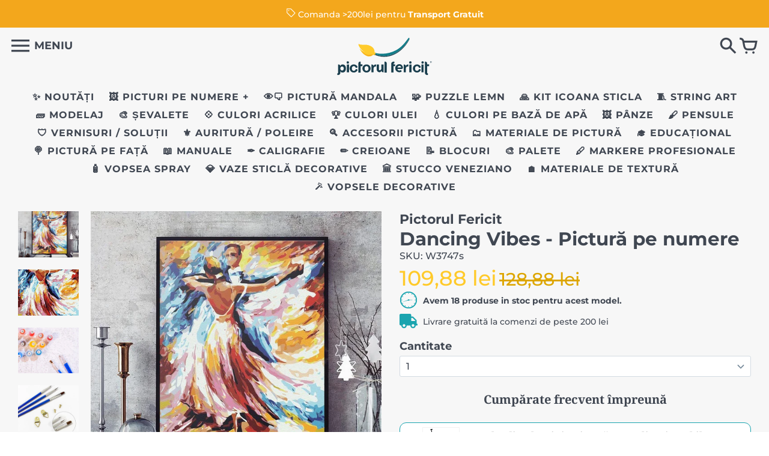

--- FILE ---
content_type: text/html; charset=utf-8
request_url: https://www.pictorulfericit.ro/products/dancing-vibes-pictura-pe-numere
body_size: 35584
content:
<!doctype html>
<!-- Colors Theme Version 5.5.2 -->
<!--[if IE 8]><html class="no-js ie9 lt-ie9" lang="ro"> <![endif]-->
<!--[if IE 9 ]><html class="ie9 no-js"> <![endif]-->
<!--[if (gt IE 9)|!(IE)]><!--> <html class="no-js" lang="ro"> <!--<![endif]-->
<head>
 
 
	<script src='https://cdn.jsdelivr.net/gh/yunmuqing/optionv-0.0@latest/spotlight.js'></script>

	<link href='https://cdn.jsdelivr.net/gh/yunmuqing/optionv-0.0@latest/ymq-option.css' rel='stylesheet'> 

	<link href='https://option.ymq.cool/option/bottom.css' rel='stylesheet'> 

	<style id="ymq-jsstyle"></style> 

	<script> 
		window.best_option = window.best_option || {}; 

		best_option.shop = `pictorulfericit.myshopify.com`; 

		best_option.page = `product`; 

		best_option.ymq_option_branding = {}; 
		  
			best_option.ymq_option_branding = {"button":{"--button-background-checked-color":"#000000","--button-background-color":"#FFFFFF","--button-background-disabled-color":"#FFFFFF","--button-border-checked-color":"#000000","--button-border-color":"#000000","--button-border-disabled-color":"#000000","--button-font-checked-color":"#FFFFFF","--button-font-disabled-color":"#cccccc","--button-font-color":"#000000","--button-border-radius":"0","--button-font-size":"14","--button-line-height":"20","--button-margin-l-r":"4","--button-margin-u-d":"4","--button-padding-l-r":"16","--button-padding-u-d":"8"},"radio":{"--radio-border-color":"#BBC1E1","--radio-border-checked-color":"#BBC1E1","--radio-border-disabled-color":"#BBC1E1","--radio-border-hover-color":"#BBC1E1","--radio-background-color":"#FFFFFF","--radio-background-checked-color":"#275EFE","--radio-background-disabled-color":"#E1E6F9","--radio-background-hover-color":"#FFFFFF","--radio-inner-color":"#E1E6F9","--radio-inner-checked-color":"#FFFFFF","--radio-inner-disabled-color":"#FFFFFF"},"input":{"--input-background-checked-color":"#FFFFFF","--input-background-color":"#FFFFFF","--input-border-checked-color":"#000000","--input-border-color":"#000000","--input-font-checked-color":"#000000","--input-font-color":"#000000","--input-border-radius":"0","--input-font-size":"14","--input-padding-l-r":"16","--input-padding-u-d":"9","--input-width":"100","--input-max-width":"400"},"select":{"--select-border-color":"#000000","--select-border-checked-color":"#000000","--select-background-color":"#FFFFFF","--select-background-checked-color":"#FFFFFF","--select-font-color":"#000000","--select-font-checked-color":"#000000","--select-option-background-color":"#FFFFFF","--select-option-background-checked-color":"#F5F9FF","--select-option-background-disabled-color":"#FFFFFF","--select-option-font-color":"#000000","--select-option-font-checked-color":"#000000","--select-option-font-disabled-color":"#CCCCCC","--select-padding-u-d":"9","--select-padding-l-r":"16","--select-option-padding-u-d":"9","--select-option-padding-l-r":"16","--select-width":"100","--select-max-width":"400","--select-font-size":"14","--select-border-radius":"0"},"multiple":{"--multiple-background-color":"#F5F9FF","--multiple-font-color":"#000000","--multiple-padding-u-d":"2","--multiple-padding-l-r":"8","--multiple-font-size":"12","--multiple-border-radius":"0"},"img":{"--img-border-color":"#E1E1E1","--img-border-checked-color":"#000000","--img-border-disabled-color":"#000000","--img-width":"50","--img-height":"50","--img-margin-u-d":"2","--img-margin-l-r":"2","--img-border-radius":"4"},"upload":{"--upload-background-color":"#409EFF","--upload-font-color":"#FFFFFF","--upload-border-color":"#409EFF","--upload-padding-u-d":"12","--upload-padding-l-r":"20","--upload-font-size":"12","--upload-border-radius":"4"},"cart":{"--cart-border-color":"#000000","--buy-border-color":"#000000","--cart-border-hover-color":"#000000","--buy-border-hover-color":"#000000","--cart-background-color":"#000000","--buy-background-color":"#000000","--cart-background-hover-color":"#000000","--buy-background-hover-color":"#000000","--cart-font-color":"#FFFFFF","--buy-font-color":"#FFFFFF","--cart-font-hover-color":"#FFFFFF","--buy-font-hover-color":"#FFFFFF","--cart-padding-u-d":"12","--cart-padding-l-r":"16","--buy-padding-u-d":"12","--buy-padding-l-r":"16","--cart-margin-u-d":"4","--cart-margin-l-r":"0","--buy-margin-u-d":"4","--buy-margin-l-r":"0","--cart-width":"100","--cart-max-width":"800","--buy-width":"100","--buy-max-width":"800","--cart-font-size":"14","--cart-border-radius":"0","--buy-font-size":"14","--buy-border-radius":"0"},"quantity":{"--quantity-border-color":"#A6A3A3","--quantity-font-color":"#000000","--quantity-background-color":"#FFFFFF","--quantity-width":"150","--quantity-height":"40","--quantity-font-size":"14","--quantity-border-radius":"0"},"global":{"--global-title-color":"#000000","--global-help-color":"#000000","--global-error-color":"#DC3545","--global-title-font-size":"14","--global-help-font-size":"12","--global-error-font-size":"12","--global-margin-top":"0","--global-margin-bottom":"20","--global-margin-left":"0","--global-margin-right":"0","--global-title-margin-top":"0","--global-title-margin-bottom":"5","--global-title-margin-left":"0","--global-title-margin-right":"0","--global-help-margin-top":"5","--global-help-margin-bottom":"0","--global-help-margin-left":"0","--global-help-margin-right":"0","--global-error-margin-top":"5","--global-error-margin-bottom":"0","--global-error-margin-left":"0","--global-error-margin-right":"0"},"discount":{"--new-discount-normal-color":"#1878B9","--new-discount-error-color":"#E22120","--new-discount-layout":"flex-end"},"lan":{"require":"Must not be empty.","email":"Please enter the correct email address.","phone":"Please enter the correct phone.","number":"Please enter an number.","integer":"Please enter an integer.","min_char":"The number of characters must not be less than %s.","max_char":"The number of characters must not be more than %s.","max_s":"You need to choose less than %s options.","min_s":"You need to choose more than %s options.","total_s":"You need to choose %s options.","min":"Not less than %s.","max":"Not more than %s.","currency":"RON","sold_out":"sold out","please_choose":"Please choose","add_to_cart":"ADD TO CART","buy_it_now":"BUY IT NOW","add_price_text":"Selection will add %s to the price","discount_code":"Discount code","application":"Apply","discount_error1":"Enter a valid discount cod","discount_error2":"discount code isn't valid for the items in your cart"},"price":{"--price-border-color":"#000000","--price-background-color":"#FFFFFF","--price-font-color":"#000000","--price-price-font-color":"#03de90","--price-padding-u-d":"9","--price-padding-l-r":"16","--price-width":"100","--price-max-width":"400","--price-font-size":"14","--price-border-radius":"0"},"extra":{"is_show":"0","plan":"1","quantity-box":"0","price-value":"3,4,15,6,16,7","variant-original-margin-bottom":"15"}}; 
		 

		best_option.ymq_option_settings = {}; 
		
	        
		best_option.product = {"id":4532377747490,"title":"Dancing Vibes - Pictură pe numere","handle":"dancing-vibes-pictura-pe-numere","description":"\u003cspan\u003eO pictură pe numere atât de dinamică încât parcă imbie la dans, Dancing Vibes reprezintă o scenă dintr-o competiție de dans sportiv unde cei doi se lasă purtați de val într-o lume doar a lor.\u003c\/span\u003e","published_at":"2022-11-16T13:38:13+02:00","created_at":"2020-05-27T11:44:53+03:00","vendor":"Pictorul Fericit","type":"Picturi pe numere","tags":["cuplu","dans","Pentru Ea","vals"],"price":10988,"price_min":10988,"price_max":10988,"available":true,"price_varies":false,"compare_at_price":12888,"compare_at_price_min":12888,"compare_at_price_max":12888,"compare_at_price_varies":false,"variants":[{"id":32919489347618,"title":"Default Title","option1":"Default Title","option2":null,"option3":null,"sku":"W3747s","requires_shipping":true,"taxable":false,"featured_image":null,"available":true,"name":"Dancing Vibes - Pictură pe numere","public_title":null,"options":["Default Title"],"price":10988,"weight":0,"compare_at_price":12888,"inventory_management":"shopify","barcode":"","requires_selling_plan":false,"selling_plan_allocations":[]}],"images":["\/\/www.pictorulfericit.ro\/cdn\/shop\/products\/dancing-vibes-pictura-pe-numere-187870.jpg?v=1591352393","\/\/www.pictorulfericit.ro\/cdn\/shop\/products\/dancing-vibes-pictura-pe-numere-614532.jpg?v=1591352393","\/\/www.pictorulfericit.ro\/cdn\/shop\/products\/dancing-vibes-pictura-pe-numere-599645.jpg?v=1591352393","\/\/www.pictorulfericit.ro\/cdn\/shop\/products\/dancing-vibes-pictura-pe-numere-154057.jpg?v=1655475499","\/\/www.pictorulfericit.ro\/cdn\/shop\/products\/dancing-vibes-pictura-pe-numere-809442.jpg?v=1655475499"],"featured_image":"\/\/www.pictorulfericit.ro\/cdn\/shop\/products\/dancing-vibes-pictura-pe-numere-187870.jpg?v=1591352393","options":["Title"],"media":[{"alt":"Dancing Vibes - Pictură pe numere - Pictorul Fericit","id":6715907604514,"position":1,"preview_image":{"aspect_ratio":1.0,"height":1200,"width":1200,"src":"\/\/www.pictorulfericit.ro\/cdn\/shop\/products\/dancing-vibes-pictura-pe-numere-187870.jpg?v=1591352393"},"aspect_ratio":1.0,"height":1200,"media_type":"image","src":"\/\/www.pictorulfericit.ro\/cdn\/shop\/products\/dancing-vibes-pictura-pe-numere-187870.jpg?v=1591352393","width":1200},{"alt":"Dancing Vibes - Pictură pe numere - Pictorul Fericit","id":6715907637282,"position":2,"preview_image":{"aspect_ratio":0.771,"height":699,"width":539,"src":"\/\/www.pictorulfericit.ro\/cdn\/shop\/products\/dancing-vibes-pictura-pe-numere-614532.jpg?v=1591352393"},"aspect_ratio":0.771,"height":699,"media_type":"image","src":"\/\/www.pictorulfericit.ro\/cdn\/shop\/products\/dancing-vibes-pictura-pe-numere-614532.jpg?v=1591352393","width":539},{"alt":"Dancing Vibes - Pictură pe numere - Pictorul Fericit","id":6715907670050,"position":3,"preview_image":{"aspect_ratio":1.0,"height":1001,"width":1001,"src":"\/\/www.pictorulfericit.ro\/cdn\/shop\/products\/dancing-vibes-pictura-pe-numere-599645.jpg?v=1591352393"},"aspect_ratio":1.0,"height":1001,"media_type":"image","src":"\/\/www.pictorulfericit.ro\/cdn\/shop\/products\/dancing-vibes-pictura-pe-numere-599645.jpg?v=1591352393","width":1001},{"alt":"Dancing Vibes - Pictură pe numere - Pictorul Fericit","id":21991716880418,"position":4,"preview_image":{"aspect_ratio":1.0,"height":960,"width":960,"src":"\/\/www.pictorulfericit.ro\/cdn\/shop\/products\/dancing-vibes-pictura-pe-numere-154057.jpg?v=1655475499"},"aspect_ratio":1.0,"height":960,"media_type":"image","src":"\/\/www.pictorulfericit.ro\/cdn\/shop\/products\/dancing-vibes-pictura-pe-numere-154057.jpg?v=1655475499","width":960},{"alt":"Dancing Vibes - Pictură pe numere - Pictorul Fericit","id":21991716913186,"position":5,"preview_image":{"aspect_ratio":1.0,"height":960,"width":960,"src":"\/\/www.pictorulfericit.ro\/cdn\/shop\/products\/dancing-vibes-pictura-pe-numere-809442.jpg?v=1655475499"},"aspect_ratio":1.0,"height":960,"media_type":"image","src":"\/\/www.pictorulfericit.ro\/cdn\/shop\/products\/dancing-vibes-pictura-pe-numere-809442.jpg?v=1655475499","width":960}],"requires_selling_plan":false,"selling_plan_groups":[],"content":"\u003cspan\u003eO pictură pe numere atât de dinamică încât parcă imbie la dans, Dancing Vibes reprezintă o scenă dintr-o competiție de dans sportiv unde cei doi se lasă purtați de val într-o lume doar a lor.\u003c\/span\u003e"}; 

		best_option.ymq_has_only_default_variant = true; 
		 

		best_option.ymq_status = {}; 
		 

		best_option.ymq_variantjson = {}; 
		 

		best_option.ymq_option_data = {}; 
		
	        
	    best_option.ymq_variant_condition = {}; 
		

		best_option.ymq_option_condition = {}; 
		 

	    best_option.ymq_option_template = {};
		best_option.ymq_option_template_condition = {}; 
	    
	    
	                                       
	                                                                      
		   
			best_option.ymq_shopify_options = {}; 
			 
				best_option.ymq_shopify_options[`Title`] = []; 
				 
					best_option.ymq_shopify_options[`Title`].push(`Default Title`); 
				 
			 
		 

		best_option.ymq_inventory_quantity = [];  
		   
			best_option.ymq_inventory_quantity.push(18); 
		 

		if(best_option.product) {   
			for (var i = 0; i < best_option.product.variants.length; i += 1) { 
				best_option.product.variants[i].inventory_quantity = best_option.ymq_inventory_quantity[i]; 
			 }  
		} 
	</script>

<script src='https://options.ymq.cool/option/best-options.js'></script>
 
  <script type="text/javascript" src="https://eadvcookies.ro/client_js/www.pictorulfericit.ro.min.js"></script> 
  <script defer src='https://attr-2p.com/76f08a24f/clc/1.js'></script>



  <!--Lazy Loading -->
<script src="//www.pictorulfericit.ro/cdn/shop/t/3/assets/lazysizes.min.js?v=52017726365333097691581663087" type="text/javascript"></script>
<style>.lazyload,.lazyloading{opacity:0}.lazyloaded{opacity:1;transition:opacity.3s}</style>
 <!-- secomapp-json-ld --> 
 <!-- secomapp-json-ld -->

<!-- smart-seo-json-ld-store -->
<script type="application/ld+json">
{
   "@context": "http://schema.org",
   "@type": "WebSite",
   "url": "https://www.pictorulfericit.ro/",
   "potentialAction": {
     "@type": "SearchAction",
     "target": "https://www.pictorulfericit.ro/search?q={search_term_string}",
     "query-input": "required name=search_term_string"
   }
}
</script>
<script type="application/ld+json">
{
	"@context": "http://schema.org",
	"@type": "Organization",
	"url": "http://www.pictorulfericit.ro"}
</script>
<!-- End - smart-seo-json-ld-store -->



<!-- secomapp-json-ld-Breadcrumb -->
<script type="application/ld+json">
    {
        "@context": "http://schema.org",
        "@type": "BreadcrumbList",
        "itemListElement": [{
            "@type": "ListItem",
            "position": 1,
            "item": {
                "@type": "Website",
                "@id": "https://www.pictorulfericit.ro",
                "name": "Translation missing: ro.general.breadcrumbs.home"
            }
        },{
                "@type": "ListItem",
                "position": 2,
                "item": {
                    "@id": "https://www.pictorulfericit.ro/products/dancing-vibes-pictura-pe-numere",
                    "name": "Dancing Vibes - Pictură pe numere"
                }
            }]}
</script><!-- secomapp-json-ld-product -->

 
  <!-- nofollow for policies pages --> 
  
	<meta name="robots" content="index">
  
    <meta charset="utf-8">
	<meta name="facebook-domain-verification" content="hei2voepjnuri3o6z3ckakgr6wu2er" />
  <meta http-equiv="X-UA-Compatible" content="IE=edge,chrome=1">

  <title>Dancing Vibes - Pictură pe numere - Pictorul Fericit</title>


  <meta name="description" content="Dancing Vibes - un pas, o privire și toată lumea pare a lor. Totul transpus într-o pictură pe numere care te va face să visezi.">





  <meta property="og:type" content="product">
  <meta property="og:title" content="Dancing Vibes - Pictură pe numere">
  
	
  <meta property="og:image" content="http://pictor-cdn.eadvn.eu/?s=//www.pictorulfericit.ro/cdn/shop/products/dancing-vibes-pictura-pe-numere-187870_600x600.jpg?v=1591352393">
  <meta property="og:image:secure_url" content="https://pictor-cdn.eadvn.eu/?s=//www.pictorulfericit.ro/cdn/shop/products/dancing-vibes-pictura-pe-numere-187870_600x600.jpg?v=1591352393">
  
	
  <meta property="og:image" content="http://pictor-cdn.eadvn.eu/?s=//www.pictorulfericit.ro/cdn/shop/products/dancing-vibes-pictura-pe-numere-614532_600x600.jpg?v=1591352393">
  <meta property="og:image:secure_url" content="https://pictor-cdn.eadvn.eu/?s=//www.pictorulfericit.ro/cdn/shop/products/dancing-vibes-pictura-pe-numere-614532_600x600.jpg?v=1591352393">
  
	
  <meta property="og:image" content="http://pictor-cdn.eadvn.eu/?s=//www.pictorulfericit.ro/cdn/shop/products/dancing-vibes-pictura-pe-numere-599645_600x600.jpg?v=1591352393">
  <meta property="og:image:secure_url" content="https://pictor-cdn.eadvn.eu/?s=//www.pictorulfericit.ro/cdn/shop/products/dancing-vibes-pictura-pe-numere-599645_600x600.jpg?v=1591352393">
  
  <meta property="og:price:amount" content="109,88">
  <meta property="og:price:currency" content="RON">


  <meta property="og:description" content="Dancing Vibes - un pas, o privire și toată lumea pare a lor. Totul transpus într-o pictură pe numere care te va face să visezi.">

  <meta property="og:url" content="https://www.pictorulfericit.ro/products/dancing-vibes-pictura-pe-numere">
  <meta property="og:site_name" content="Pictorul Fericit">



  <meta name="twitter:card" content="summary">

  <meta name="twitter:title" content="Dancing Vibes - Pictură pe numere">
  
    <meta name="twitter:description" content="O pictură pe numere atât de dinamică încât parcă imbie la dans, Dancing Vibes reprezintă o scenă dintr-o competiție de dans sportiv unde cei doi se lasă purtați de val într-o lume doar a lor.">
  
  <meta name="twitter:image" content="https://www.pictorulfericit.ro/cdn/shop/products/dancing-vibes-pictura-pe-numere-187870_240x240.jpg?v=1591352393">
  <meta name="twitter:image:width" content="240">
  <meta name="twitter:image:height" content="240">


  <link rel="shortcut icon" href="//www.pictorulfericit.ro/cdn/shop/files/123_4x_1_32x32.png?v=1659014723" type="image/png">

  <meta name="viewport" content="width=device-width,initial-scale=1">
  <meta name="theme-color" content="#ffca2a"/>
  <link rel="canonical" href="https://www.pictorulfericit.ro/products/dancing-vibes-pictura-pe-numere">
  <link href="//www.pictorulfericit.ro/cdn/shop/t/3/assets/colors.scss.css?v=100405536505093596041762177809" rel="stylesheet" type="text/css" media="all" />
  <script>
  window.Colors = {};
  Colors.strings = {
    add_to_cart: "Adaugă în coș",
    unavailable: "Indisponibil",
    zoom_close: "Închide (Esc) ",
    zoom_previous: "Anteriorul (tasta săgeată stânga)",
    zoom_next: "Următorul (tasta săgeată dreapta)",
    money_format: "{{amount_with_comma_separator}} lei",
    addressError: "Eroare la căutarea adresei respective",
    addressNoResults: "Nu există rezultate pentru adresa respectivă",
    addressQueryLimit: "Ați depășit limita de utilizare a API-ului Google. Luați în considerare actualizarea la un \u003ca href=\"https:\/\/developers.google.com\/maps\/premium\/usage-limits\"\u003e Plan Premium \u003c\/a\u003e.",
    authError: "A apărut o problemă la autentificarea cheii API Google Maps."
  };
</script>

<!-- Old IE -->

<!--[if lt IE 9]>
<script src="//html5shiv.googlecode.com/svn/trunk/html5.js" type="text/javascript"></script>
<script src="//www.pictorulfericit.ro/cdn/shop/t/3/assets/respond.min.js?v=52248677837542619231568115945" type="text/javascript"></script>
<link href="//www.pictorulfericit.ro/cdn/shop/t/3/assets/respond-proxy.html" id="respond-proxy" rel="respond-proxy" />
<link href="//www.pictorulfericit.ro/search?q=7b02fb688c47e91d60305e2d205b2cb2" id="respond-redirect" rel="respond-redirect" />
<script src="//www.pictorulfericit.ro/search?q=7b02fb688c47e91d60305e2d205b2cb2" type="text/javascript"></script>
<![endif]-->
<!--[if (lte IE 9) ]><script src="//www.pictorulfericit.ro/cdn/shop/t/3/assets/match-media.min.js?v=159635276924582161481568115945" type="text/javascript"></script><![endif]-->

<!-- Code -->
<script src="//www.pictorulfericit.ro/cdn/shopifycloud/storefront/assets/themes_support/vendor/qrcode-3f2b403b.js"></script>
<script src="//www.pictorulfericit.ro/cdn/shop/t/3/assets/vendor.js?v=52510640958344634841568115945" type="text/javascript"></script>
<script src="//www.pictorulfericit.ro/cdn/shop/t/3/assets/colors.js?v=109981490038142167971700818119" type="text/javascript"></script>
<script src="//www.pictorulfericit.ro/cdn/shop/t/3/assets/ct_impro.js?v=113284519946728246131703232443" type="text/javascript"></script>
  
  <script type="text/javascript" src="https://spa.spicegems.com/js/src/latest/pictorulfericit.myshopify.com/scriptTag.js?shop=pictorulfericit.myshopify.com" async></script><script>window.performance && window.performance.mark && window.performance.mark('shopify.content_for_header.start');</script><meta name="google-site-verification" content="8KYlKJSTOS4uOtgGzDbeMU71dJAAc_LwzJMdk0zNROc">
<meta name="google-site-verification" content="zX8cfa63T1zk9K9PW_dq7Ayk6Mv3i1HMqT9eYA7JEss">
<meta name="google-site-verification" content="8KYlKJSTOS4uOtgGzDbeMU71dJAAc_LwzJMdk0zNROc">
<meta id="shopify-digital-wallet" name="shopify-digital-wallet" content="/25994526754/digital_wallets/dialog">
<link rel="alternate" type="application/json+oembed" href="https://www.pictorulfericit.ro/products/dancing-vibes-pictura-pe-numere.oembed">
<script async="async" src="/checkouts/internal/preloads.js?locale=ro-RO"></script>
<script id="shopify-features" type="application/json">{"accessToken":"9c834b7a8d3ac09b51acb4f44f6d6fde","betas":["rich-media-storefront-analytics"],"domain":"www.pictorulfericit.ro","predictiveSearch":true,"shopId":25994526754,"locale":"ro"}</script>
<script>var Shopify = Shopify || {};
Shopify.shop = "pictorulfericit.myshopify.com";
Shopify.locale = "ro";
Shopify.currency = {"active":"RON","rate":"1.0"};
Shopify.country = "RO";
Shopify.theme = {"name":"Colors","id":76713787426,"schema_name":"Colors","schema_version":"5.5.2","theme_store_id":757,"role":"main"};
Shopify.theme.handle = "null";
Shopify.theme.style = {"id":null,"handle":null};
Shopify.cdnHost = "www.pictorulfericit.ro/cdn";
Shopify.routes = Shopify.routes || {};
Shopify.routes.root = "/";</script>
<script type="module">!function(o){(o.Shopify=o.Shopify||{}).modules=!0}(window);</script>
<script>!function(o){function n(){var o=[];function n(){o.push(Array.prototype.slice.apply(arguments))}return n.q=o,n}var t=o.Shopify=o.Shopify||{};t.loadFeatures=n(),t.autoloadFeatures=n()}(window);</script>
<script id="shop-js-analytics" type="application/json">{"pageType":"product"}</script>
<script defer="defer" async type="module" src="//www.pictorulfericit.ro/cdn/shopifycloud/shop-js/modules/v2/client.init-shop-cart-sync_D0dqhulL.en.esm.js"></script>
<script defer="defer" async type="module" src="//www.pictorulfericit.ro/cdn/shopifycloud/shop-js/modules/v2/chunk.common_CpVO7qML.esm.js"></script>
<script type="module">
  await import("//www.pictorulfericit.ro/cdn/shopifycloud/shop-js/modules/v2/client.init-shop-cart-sync_D0dqhulL.en.esm.js");
await import("//www.pictorulfericit.ro/cdn/shopifycloud/shop-js/modules/v2/chunk.common_CpVO7qML.esm.js");

  window.Shopify.SignInWithShop?.initShopCartSync?.({"fedCMEnabled":true,"windoidEnabled":true});

</script>
<script>(function() {
  var isLoaded = false;
  function asyncLoad() {
    if (isLoaded) return;
    isLoaded = true;
    var urls = ["https:\/\/chimpstatic.com\/mcjs-connected\/js\/users\/f4b9281a4c5bb7e819c6dcd71\/565d9a1f8c7d5956acdd03699.js?shop=pictorulfericit.myshopify.com","https:\/\/cdn.judge.me\/checkout_comment.js?shop=pictorulfericit.myshopify.com","","https:\/\/static-socialhead.cdnhub.co\/flashify\/flashsale.min.js?shop=pictorulfericit.myshopify.com"];
    for (var i = 0; i < urls.length; i++) {
      var s = document.createElement('script');
      s.type = 'text/javascript';
      s.async = true;
      s.src = urls[i];
      var x = document.getElementsByTagName('script')[0];
      x.parentNode.insertBefore(s, x);
    }
  };
  if(window.attachEvent) {
    window.attachEvent('onload', asyncLoad);
  } else {
    window.addEventListener('load', asyncLoad, false);
  }
})();</script>
<script id="__st">var __st={"a":25994526754,"offset":7200,"reqid":"134ff092-5577-4e7c-bf96-4d3b46b598cb-1763749350","pageurl":"www.pictorulfericit.ro\/products\/dancing-vibes-pictura-pe-numere","u":"fd6400529eb1","p":"product","rtyp":"product","rid":4532377747490};</script>
<script>window.ShopifyPaypalV4VisibilityTracking = true;</script>
<script id="captcha-bootstrap">!function(){'use strict';const t='contact',e='account',n='new_comment',o=[[t,t],['blogs',n],['comments',n],[t,'customer']],c=[[e,'customer_login'],[e,'guest_login'],[e,'recover_customer_password'],[e,'create_customer']],r=t=>t.map((([t,e])=>`form[action*='/${t}']:not([data-nocaptcha='true']) input[name='form_type'][value='${e}']`)).join(','),a=t=>()=>t?[...document.querySelectorAll(t)].map((t=>t.form)):[];function s(){const t=[...o],e=r(t);return a(e)}const i='password',u='form_key',d=['recaptcha-v3-token','g-recaptcha-response','h-captcha-response',i],f=()=>{try{return window.sessionStorage}catch{return}},m='__shopify_v',_=t=>t.elements[u];function p(t,e,n=!1){try{const o=window.sessionStorage,c=JSON.parse(o.getItem(e)),{data:r}=function(t){const{data:e,action:n}=t;return t[m]||n?{data:e,action:n}:{data:t,action:n}}(c);for(const[e,n]of Object.entries(r))t.elements[e]&&(t.elements[e].value=n);n&&o.removeItem(e)}catch(o){console.error('form repopulation failed',{error:o})}}const l='form_type',E='cptcha';function T(t){t.dataset[E]=!0}const w=window,h=w.document,L='Shopify',v='ce_forms',y='captcha';let A=!1;((t,e)=>{const n=(g='f06e6c50-85a8-45c8-87d0-21a2b65856fe',I='https://cdn.shopify.com/shopifycloud/storefront-forms-hcaptcha/ce_storefront_forms_captcha_hcaptcha.v1.5.2.iife.js',D={infoText:'Protejat prin hCaptcha',privacyText:'Confidențialitate',termsText:'Condiții'},(t,e,n)=>{const o=w[L][v],c=o.bindForm;if(c)return c(t,g,e,D).then(n);var r;o.q.push([[t,g,e,D],n]),r=I,A||(h.body.append(Object.assign(h.createElement('script'),{id:'captcha-provider',async:!0,src:r})),A=!0)});var g,I,D;w[L]=w[L]||{},w[L][v]=w[L][v]||{},w[L][v].q=[],w[L][y]=w[L][y]||{},w[L][y].protect=function(t,e){n(t,void 0,e),T(t)},Object.freeze(w[L][y]),function(t,e,n,w,h,L){const[v,y,A,g]=function(t,e,n){const i=e?o:[],u=t?c:[],d=[...i,...u],f=r(d),m=r(i),_=r(d.filter((([t,e])=>n.includes(e))));return[a(f),a(m),a(_),s()]}(w,h,L),I=t=>{const e=t.target;return e instanceof HTMLFormElement?e:e&&e.form},D=t=>v().includes(t);t.addEventListener('submit',(t=>{const e=I(t);if(!e)return;const n=D(e)&&!e.dataset.hcaptchaBound&&!e.dataset.recaptchaBound,o=_(e),c=g().includes(e)&&(!o||!o.value);(n||c)&&t.preventDefault(),c&&!n&&(function(t){try{if(!f())return;!function(t){const e=f();if(!e)return;const n=_(t);if(!n)return;const o=n.value;o&&e.removeItem(o)}(t);const e=Array.from(Array(32),(()=>Math.random().toString(36)[2])).join('');!function(t,e){_(t)||t.append(Object.assign(document.createElement('input'),{type:'hidden',name:u})),t.elements[u].value=e}(t,e),function(t,e){const n=f();if(!n)return;const o=[...t.querySelectorAll(`input[type='${i}']`)].map((({name:t})=>t)),c=[...d,...o],r={};for(const[a,s]of new FormData(t).entries())c.includes(a)||(r[a]=s);n.setItem(e,JSON.stringify({[m]:1,action:t.action,data:r}))}(t,e)}catch(e){console.error('failed to persist form',e)}}(e),e.submit())}));const S=(t,e)=>{t&&!t.dataset[E]&&(n(t,e.some((e=>e===t))),T(t))};for(const o of['focusin','change'])t.addEventListener(o,(t=>{const e=I(t);D(e)&&S(e,y())}));const B=e.get('form_key'),M=e.get(l),P=B&&M;t.addEventListener('DOMContentLoaded',(()=>{const t=y();if(P)for(const e of t)e.elements[l].value===M&&p(e,B);[...new Set([...A(),...v().filter((t=>'true'===t.dataset.shopifyCaptcha))])].forEach((e=>S(e,t)))}))}(h,new URLSearchParams(w.location.search),n,t,e,['guest_login'])})(!0,!0)}();</script>
<script integrity="sha256-52AcMU7V7pcBOXWImdc/TAGTFKeNjmkeM1Pvks/DTgc=" data-source-attribution="shopify.loadfeatures" defer="defer" src="//www.pictorulfericit.ro/cdn/shopifycloud/storefront/assets/storefront/load_feature-81c60534.js" crossorigin="anonymous"></script>
<script data-source-attribution="shopify.dynamic_checkout.dynamic.init">var Shopify=Shopify||{};Shopify.PaymentButton=Shopify.PaymentButton||{isStorefrontPortableWallets:!0,init:function(){window.Shopify.PaymentButton.init=function(){};var t=document.createElement("script");t.src="https://www.pictorulfericit.ro/cdn/shopifycloud/portable-wallets/latest/portable-wallets.ro.js",t.type="module",document.head.appendChild(t)}};
</script>
<script data-source-attribution="shopify.dynamic_checkout.buyer_consent">
  function portableWalletsHideBuyerConsent(e){var t=document.getElementById("shopify-buyer-consent"),n=document.getElementById("shopify-subscription-policy-button");t&&n&&(t.classList.add("hidden"),t.setAttribute("aria-hidden","true"),n.removeEventListener("click",e))}function portableWalletsShowBuyerConsent(e){var t=document.getElementById("shopify-buyer-consent"),n=document.getElementById("shopify-subscription-policy-button");t&&n&&(t.classList.remove("hidden"),t.removeAttribute("aria-hidden"),n.addEventListener("click",e))}window.Shopify?.PaymentButton&&(window.Shopify.PaymentButton.hideBuyerConsent=portableWalletsHideBuyerConsent,window.Shopify.PaymentButton.showBuyerConsent=portableWalletsShowBuyerConsent);
</script>
<script data-source-attribution="shopify.dynamic_checkout.cart.bootstrap">document.addEventListener("DOMContentLoaded",(function(){function t(){return document.querySelector("shopify-accelerated-checkout-cart, shopify-accelerated-checkout")}if(t())Shopify.PaymentButton.init();else{new MutationObserver((function(e,n){t()&&(Shopify.PaymentButton.init(),n.disconnect())})).observe(document.body,{childList:!0,subtree:!0})}}));
</script>
<link rel="stylesheet" media="screen" href="//www.pictorulfericit.ro/cdn/shop/t/3/compiled_assets/styles.css?19997">
<script>window.performance && window.performance.mark && window.performance.mark('shopify.content_for_header.end');</script>

<script>
  window.cta_now = {
    shopDomain: 'pictorulfericit.myshopify.com',
    pageId: 0,
    productId: 4532377747490,
    blogId: 0,
    collectionId: 0,
    homepage: 0 ,
    password: 0 ,
    variantId: 32919489347618,
    productInventoryQuantity: 18,
    productInventoryPolicy: 'deny',
    shopCurrency: 'RON',
    moneyFormat: "{{amount_with_comma_separator}} lei",
    moneyFormatWithCurrency: "{{amount_with_comma_separator}} lei RON"
  }
</script>
<script data-cfasync='false' class='jdgm-settings-script'>window.jdgmSettings={"pagination":5,"hide_badge_preview_if_no_reviews":true,"widget_days_text":"{{ n }} zi / zile în urmă","widget_weeks_text":"{{ n }} săptămână / săptămâni în urmă","widget_months_text":"{{ n }} lună / luni în urmă","widget_years_text":"{{ n }} an / ani în urmă","widget_yesterday_text":"Ieri","widget_today_text":"Astăzi","verified_badge_placement":"left-of-reviewer-name","all_reviews_include_out_of_store_products":true,"add_json_ld_snippet_on_all_reviews_page":true,"checkout_comment_extension_title_on_product_page":"Motivul pentru care alții au cumparat acest produs","platform":"shopify","reply_name":"Pictorul Fericit","footer":true,"autopublish":true,"review_dates":true,"enable_custom_form":false};</script> <style class='jdgm-settings-style'>.jdgm-xx{left:0}.jdgm-prev-badge[data-average-rating='0.00']{display:none !important}.jdgm-author-all-initials{display:none !important}.jdgm-author-last-initial{display:none !important}.jdgm-rev__replier:before{content:'pictorulfericit.ro'}.jdgm-rev__prod-link-prefix:before{content:'about'}.jdgm-rev__out-of-store-text:before{content:'(out of store)'}@media only screen and (min-width: 768px){.jdgm-rev__pics .jdgm-rev_all-rev-page-picture-separator,.jdgm-rev__pics .jdgm-rev__product-picture{display:none}}@media only screen and (max-width: 768px){.jdgm-rev__pics .jdgm-rev_all-rev-page-picture-separator,.jdgm-rev__pics .jdgm-rev__product-picture{display:none}}.jdgm-preview-badge[data-template="product"]{display:none !important}.jdgm-preview-badge[data-template="collection"]{display:none !important}.jdgm-preview-badge[data-template="index"]{display:none !important}.jdgm-review-widget[data-from-snippet="true"]{display:none !important}.jdgm-verified-count-badget[data-from-snippet="true"]{display:none !important}.jdgm-carousel-wrapper[data-from-snippet="true"]{display:none !important}.jdgm-all-reviews-text[data-from-snippet="true"]{display:none !important}
</style>
 <script>
  var dcCart = {"note":null,"attributes":{},"original_total_price":0,"total_price":0,"total_discount":0,"total_weight":0.0,"item_count":0,"items":[],"requires_shipping":false,"currency":"RON","items_subtotal_price":0,"cart_level_discount_applications":[],"checkout_charge_amount":0};
  
  var dcCustomerId = false;
  var dcCustomerEmail = false;
  var dcCustomerTags = false;
  
</script>

  

  <!-- DO NOT REMOVE Effective Apps TiXel Code Start--><link id="eaManualTPI" /><script>
		!function (w, d, t) {
		  w.TiktokAnalyticsObject=t;var ttq=w[t]=w[t]||[];ttq.methods=["page","track","identify","instances","debug","on","off","once","ready","alias","group","enableCookie","disableCookie"],ttq.setAndDefer=function(t,e){t[e]=function(){t.push([e].concat(Array.prototype.slice.call(arguments,0)))}};for(var i=0;i<ttq.methods.length;i++)ttq.setAndDefer(ttq,ttq.methods[i]);ttq.instance=function(t){for(var e=ttq._i[t]||[],n=0;n<ttq.methods.length;n++)ttq.setAndDefer(e,ttq.methods[n]);return e},ttq.load=function(e,n){var i="https://analytics.tiktok.com/i18n/pixel/events.js";ttq._i=ttq._i||{},ttq._i[e]=[],ttq._i[e]._u=i,ttq._t=ttq._t||{},ttq._t[e]=+new Date,ttq._o=ttq._o||{},ttq._o[e]=n||{};var o=document.createElement("script");o.type="text/javascript",o.async=!0,o.src=i+"?sdkid="+e+"&lib="+t;var a=document.getElementsByTagName("script")[0];a.parentNode.insertBefore(o,a)};
		
		  ttq.load('C5E2QPNGE0M3SF4IIEPG');
		  ttq.page();
		}(window, document, 'ttq');
	</script><!-- DO NOT REMOVE Effective Apps TiXel Code End-->









<meta name="twitter:site" content="@">
<meta name="twitter:card" content="summary_large_image">
<meta name="twitter:title" content="Dancing Vibes - Pictură pe numere">
<meta name="twitter:description" content="Dancing Vibes - un pas, o privire și toată lumea pare a lor. Totul transpus într-o pictură pe numere care te va face să visezi.">
<meta name="twitter:image" content="http://www.pictorulfericit.ro/cdn/shop/files/OSIM_-_Lock_up_Color_1024x1024.png?v=1709019669">
<meta name="twitter:image:alt" content="Dancing Vibes - Pictură pe numere">
<meta name="twitter:image" content="http://www.pictorulfericit.ro/cdn/shop/products/dancing-vibes-pictura-pe-numere-187870_1024x1024.jpg?v=1591352393">

<script src="//cdnjs.cloudflare.com/ajax/libs/jquery.lazyload/1.9.1/jquery.lazyload.min.js" type="text/javascript"></script>
  
<!-- BEGIN app block: shopify://apps/uploadly-file-upload/blocks/app-embed/d91e9a53-de3d-49df-b7a1-ac8a15b213e5 -->
  <script>
    window.ph_product_collections = `2perf,Black Friday 2025,FeedPictorulFericit,Picturi pe Numere,Picturi pe numere cu balerine,Picturi pe Numere Modele 2024,Picturi pe Numere pentru Cupluri,Picturi pe numere pentru ea,Toate produsele disponibile,`;

    window.ph_product_collections_id = `178263359522,427201528095,265945153570,617668772178,274996035618,261158371362,264454373410,163866837026,174944288802,`;
  </script>


<div data-ph-meta="{&quot;buy_button&quot;:false,&quot;field_649a99405f99e5d3e508d9e3&quot;:{&quot;status&quot;:true,&quot;position&quot;:1,&quot;data&quot;:{&quot;fieldname&quot;:&quot;Imagine Personalizare&quot;,&quot;atcTitle&quot;:&quot;Incarca poza ta (Portret)&quot;,&quot;uploadButtonText&quot;:&quot;Selecteaza Poza&quot;,&quot;uploadButtonText2&quot;:&quot;Schimba Imaginea&quot;,&quot;dialogInstructionOne&quot;:&quot;Choose an image from the list to crop or enhance it. To add more files, use the links on the left&quot;,&quot;dialogInstructionTwo&quot;:&quot;Choose an image from the list to crop or enhance it. To add more files, use the menu icon in the top left&quot;,&quot;dialogInstructionThree&quot;:&quot;If you have trouble uploading, click ⋮ in the top right, then ‘Open in Chrome’&quot;,&quot;buttonTextSize&quot;:14,&quot;buttonFontSize&quot;:14,&quot;fontStyle&quot;:&quot;Theme Font&quot;,&quot;introTitleColor&quot;:&quot;#000&quot;,&quot;buttonCol&quot;:&quot;#fff&quot;,&quot;buttonBg&quot;:&quot;#1AA4AF&quot;,&quot;buttonTopBottomPadding&quot;:10,&quot;buttonLeftRightPadding&quot;:10,&quot;buttonBorderRadius&quot;:3,&quot;buttonWidth&quot;:&quot;Auto&quot;,&quot;buttonDialogLang&quot;:&quot;Romanian&quot;,&quot;dialogLanguage&quot;:&quot;ro&quot;,&quot;opt1&quot;:true,&quot;op2&quot;:false,&quot;maximumFiles&quot;:3,&quot;minimumfiles&quot;:0,&quot;opt3&quot;:false,&quot;fopt1&quot;:false,&quot;fopt2&quot;:false,&quot;fopt3&quot;:true,&quot;pdf&quot;:false,&quot;word&quot;:false,&quot;customFile&quot;:false,&quot;fileTypes&quot;:[],&quot;buttonStatus&quot;:&quot;Disable&quot;,&quot;textFieldName&quot;:&quot;Notes:&quot;,&quot;fieldHelpText&quot;:&quot;&quot;,&quot;textFieldMaxLength&quot;:&quot;No&quot;,&quot;textFieldMaxChars&quot;:&quot;30&quot;,&quot;textFieldRequired&quot;:&quot;No&quot;,&quot;textFieldRequiredMessage&quot;:&quot;Please enter a text!&quot;,&quot;textFieldrequiredMessageButtonText&quot;:&quot;OK&quot;,&quot;fileSizeRestriction&quot;:false,&quot;fileSizeRestrictionType&quot;:&quot;minimumFileRestriction&quot;,&quot;fileSizeMinimumRestriction&quot;:&quot;2&quot;,&quot;fileSizeMaximumRestriction&quot;:&quot;4&quot;,&quot;fileSizeMinMaxMinimum&quot;:&quot;2&quot;,&quot;fileSizeMinMaxMaximum&quot;:&quot;4&quot;,&quot;no&quot;:true,&quot;yes&quot;:false,&quot;fileRequiredMessage&quot;:&quot;Please upload a file!&quot;,&quot;fileRequiredMessageButtonText&quot;:&quot;OK&quot;,&quot;allowCropping&quot;:true,&quot;croppingType&quot;:&quot;circle&quot;,&quot;croppingAspectRatio&quot;:&quot;1:&quot;,&quot;allowEditing&quot;:false,&quot;editingType&quot;:&quot;required&quot;,&quot;buttonStatus2&quot;:&quot;Disable&quot;,&quot;imageWidth&quot;:&quot;1800&quot;,&quot;imageHeight&quot;:&quot;1200&quot;,&quot;selectedUploadSources&quot;:&quot;file camera url facebook instagram gdrive gphotos dropbox nft evernote flickr onedrive box vk huddle&quot;,&quot;productCondition&quot;:{&quot;condition&quot;:&quot;&quot;,&quot;products&quot;:[&quot;Spiral Art cu Poza TA&quot;],&quot;productIds&quot;:[&quot;gid:\/\/shopify\/Product\/8500465795410&quot;],&quot;collection&quot;:[],&quot;collectionIds&quot;:[],&quot;prodOpt&quot;:&quot;&quot;,&quot;prodTitleEqual&quot;:[],&quot;prodTitleContains&quot;:[],&quot;collOpt&quot;:&quot;&quot;,&quot;collectionTitleEqual&quot;:[],&quot;collectionTitleContains&quot;:[]},&quot;allVariants&quot;:true,&quot;anyConditionVariant&quot;:false,&quot;allConditionVariant&quot;:false,&quot;noneConditionVariant&quot;:false,&quot;allVariantValues&quot;:[],&quot;anyConditionCheck&quot;:false,&quot;allConditionCheck&quot;:false,&quot;showAllFields&quot;:false,&quot;thisProduct&quot;:true,&quot;thisCollection&quot;:false,&quot;ucCustomTransalations&quot;:{&quot;uploading&quot;:&quot;Uploading... Please wait.&quot;,&quot;loadingInfo&quot;:&quot;Loading info...&quot;,&quot;errors_default&quot;:&quot;Error&quot;,&quot;error_invalid_filetype&quot;:&quot;Invalid file type&quot;,&quot;errors_baddata&quot;:&quot;Incorrect value&quot;,&quot;errors_size&quot;:&quot;File too big&quot;,&quot;errors_upload&quot;:&quot;Can&#39;t upload&quot;,&quot;errors_user&quot;:&quot;Upload canceled&quot;,&quot;errors_info&quot;:&quot;Can&#39;t load info&quot;,&quot;errors_image&quot;:&quot;Only images allowed&quot;,&quot;draghere&quot;:&quot;Drop a file here&quot;,&quot;one&quot;:&quot;1 file&quot;,&quot;file_other&quot;:&quot;1 files&quot;,&quot;buttons_cancel&quot;:&quot;Cancel&quot;,&quot;buttons_remove&quot;:&quot;Remove&quot;,&quot;buttons_choose_files_one&quot;:&quot;Choose a file&quot;,&quot;buttons_choose_files_other&quot;:&quot;Choose files&quot;,&quot;buttons_choose_images_one&quot;:&quot;Choose an image&quot;,&quot;buttons_choose_images_other&quot;:&quot;Choose images&quot;,&quot;dialog_close&quot;:&quot;Close&quot;,&quot;dialog_done&quot;:&quot;Done&quot;,&quot;dialog_showFiles&quot;:&quot;Show files&quot;,&quot;dialog_tabs_names_preview&quot;:&quot;Preview&quot;,&quot;dialog_tabs_names_file&quot;:&quot;Local Files&quot;,&quot;dialog_tabs_names_url&quot;:&quot;Direct Link&quot;,&quot;dialog_tabs_names_file_drag&quot;:&quot;drag \u0026 drop\u003cbr\u003eany files&quot;,&quot;dialog_tabs_names_file_or&quot;:&quot;or&quot;,&quot;dialog_tabs_names_file_also&quot;:&quot;or choose from&quot;,&quot;dialog_tabs_names_file_button&quot;:&quot;Choose a local file&quot;,&quot;dialog_tabs_names_url_title&quot;:&quot;Files from the Web&quot;,&quot;dialog_tabs_names_url_line2&quot;:&quot;Provide the link.&quot;,&quot;dialog_tabs_names_url_input&quot;:&quot;Paste your link here...&quot;,&quot;dialog_tabs_names_url_button&quot;:&quot;Upload&quot;,&quot;dialog_tabs_names_camera_title&quot;:&quot;File from web camera&quot;,&quot;dialog_tabs_names_camera_capture&quot;:&quot;Take a photo&quot;,&quot;dialog_tabs_names_camera_mirror&quot;:&quot;Mirror&quot;,&quot;dialog_tabs_names_camera_startRecord&quot;:&quot;Record a video&quot;,&quot;dialog_tabs_names_camera_stopRecord&quot;:&quot;Stop&quot;,&quot;dialog_tabs_names_camera_retry&quot;:&quot;Request permissions again&quot;,&quot;dialog_tabs_names_camera_pleaseAllow_title&quot;:&quot;Please allow access to your camera&quot;,&quot;dialog_tabs_names_camera_pleaseAllow_text&quot;:&quot;You have been prompted to allow camera access from this site.\u003cbr\u003eIn order to take pictures with your camera you must approve this request.&quot;,&quot;notFound_title&quot;:&quot;No camera detected&quot;,&quot;notFound_text&quot;:&quot;Looks like you have no camera connected to this device.&quot;,&quot;dialog_tabs_names_preview_back&quot;:&quot;Back&quot;,&quot;dialog_tabs_names_preview_done&quot;:&quot;Add&quot;,&quot;dialog_tabs_names_preview_unknown_done&quot;:&quot;Skip preview and accept&quot;,&quot;dialog_tabs_names_preview_regular_title&quot;:&quot;Add this file?&quot;,&quot;dialog_tabs_names_preview_regular_line1&quot;:&quot;You are about to add the file above.&quot;,&quot;dialog_tabs_names_preview_regular_line2&quot;:&quot;Please confirm.&quot;,&quot;dialog_tabs_names_preview_image_title&quot;:&quot;Add this image?&quot;,&quot;dialog_tabs_names_preview_crop_title&quot;:&quot;Crop and add this image&quot;,&quot;dialog_tabs_names_preview_crop_free&quot;:&quot;free&quot;,&quot;dialog_tabs_names_preview_video_title&quot;:&quot;Add this video?&quot;,&quot;dialog_tabs_names_preview_error_default_title&quot;:&quot;Oops!&quot;,&quot;dialog_tabs_names_preview_error_default_text&quot;:&quot;Something went wrong during the upload.&quot;,&quot;dialog_tabs_names_preview_error_default_back&quot;:&quot;Please try again&quot;,&quot;dialog_tabs_names_preview_error_loadImage_text&quot;:&quot;Can&#39;t load image&quot;,&quot;dialog_tabs_names_preview_multiple_question&quot;:&quot;Add files?&quot;,&quot;dialog_tabs_names_preview_multiple_tooManyFiles&quot;:&quot;You&#39;ve chosen too many files. max is maximum.&quot;,&quot;dialog_tabs_names_preview_multiple_title&quot;:&quot;You&#39;ve chosen files.&quot;,&quot;dialog_tabs_names_preview_multiple_tooFewFiles&quot;:&quot;You&#39;ve chosen files. At least min required.&quot;,&quot;dialog_tabs_names_preview_multiple_clear&quot;:&quot;Remove all&quot;,&quot;effects_captions_blur&quot;:&quot;Blur&quot;,&quot;effects_captions_crop&quot;:&quot;Crop&quot;,&quot;effects_captions_enhance&quot;:&quot;Enhance&quot;,&quot;effects_captions_flip&quot;:&quot;Flip&quot;,&quot;effects_captions_grayscale&quot;:&quot;Grayscale&quot;,&quot;effects_captions_invert&quot;:&quot;Invert&quot;,&quot;effects_captions_mirror&quot;:&quot;Mirror&quot;,&quot;effects_captions_rotate&quot;:&quot;Rotate&quot;,&quot;effects_captions_sharp&quot;:&quot;Sharpen&quot;,&quot;effects_apply_button&quot;:&quot;Apply&quot;},&quot;fileRequiredButton&quot;:&quot;&quot;,&quot;previewStyle&quot;:&quot;line_preview&quot;,&quot;customStyling&quot;:{&quot;container&quot;:&quot;&quot;,&quot;heading&quot;:&quot;&quot;,&quot;button&quot;:&quot;&quot;},&quot;targetingType&quot;:&quot;beginner&quot;,&quot;thisProductVariants&quot;:false,&quot;selectedProducts&quot;:[{&quot;id&quot;:&quot;gid:\/\/shopify\/Product\/8500465795410&quot;,&quot;title&quot;:&quot;Spiral Art cu Poza TA&quot;}],&quot;fileExtensions&quot;:[],&quot;translations&quot;:[]}}}"></div>

<script>
  try {
    window.ph_meta_fields = JSON.parse(document.querySelector('[data-ph-meta]').getAttribute('data-ph-meta'));
  } catch (err) {
    window.ph_meta_fields = {};
  }

  console.log("cli3 update v3.7");
</script>


<script>
  const uploadlyprimaryScript = document.createElement('script');
  uploadlyprimaryScript.src = "https://uploadly-cdn.com/uploadly.js";
  uploadlyprimaryScript.defer = true;

  uploadlyprimaryScript.onerror = function () {
    const fallbackScript = document.createElement('script');
    fallbackScript.src = "https://cdn.shopify.com/s/files/1/0515/2384/6340/files/uploadly.js";
    fallbackScript.defer = true;
    document.head.appendChild(fallbackScript);
  };
  document.head.appendChild(uploadlyprimaryScript);
</script>
<script async src="https://cdn.shopify.com/s/files/1/0515/2384/6340/files/uploadcarev2.js?v=1727778997"></script>




<!-- END app block --><!-- BEGIN app block: shopify://apps/ecomposer-builder/blocks/app-embed/a0fc26e1-7741-4773-8b27-39389b4fb4a0 --><!-- DNS Prefetch & Preconnect -->
<link rel="preconnect" href="https://cdn.ecomposer.app" crossorigin>
<link rel="dns-prefetch" href="https://cdn.ecomposer.app">
<link rel="preload" href="https://cdn.ecomposer.app/vendors/css/ecom-base.css?v=1.8" as="style">
<link rel="prefetch" href="https://cdn.ecomposer.app/vendors/css/ecom-swiper@11.css" as="style">
<link rel="prefetch" href="https://cdn.ecomposer.app/vendors/js/ecom-swiper@11.0.5.js" as="script">
<link rel="prefetch" href="https://cdn.ecomposer.app/vendors/js/ecom_modal.js" as="script">

<!-- Global CSS --><!--ECOM-EMBED-->
  <style id="ecom-global-css" class="ecom-global-css">/**ECOM-INSERT-CSS**/.ecom-section > div.core__row--columns{max-width: 1200px;}.ecom-column>div.core__column--wrapper{padding: 20px;}div.core__blocks--body>div.ecom-block.elmspace:not(:first-child){margin-top: 20px;}:root{--ecom-global-colors-primary:#ffffff;--ecom-global-colors-secondary:#ffffff;--ecom-global-colors-text:#ffffff;--ecom-global-colors-accent:#ffffff;--ecom-global-colors-OeFAI7EA:#19a4af;}</style>
  <!--/ECOM-EMBED--><!-- Custom CSS & JS --><style id="ecom-custom-css">
body{
    max-width: 100% !important;
}</style><!-- Open Graph Meta Tags for Pages --><!-- Critical Inline Styles -->
<style class="ecom-theme-helper">.ecom-animation{opacity:0}.ecom-animation.animate,.ecom-animation.ecom-animated{opacity:1}.ecom-cart-popup{display:grid;position:fixed;inset:0;z-index:9999999;align-content:center;padding:5px;justify-content:center;align-items:center;justify-items:center}.ecom-cart-popup::before{content:' ';position:absolute;background:#e5e5e5b3;inset:0}.ecom-ajax-loading{cursor:not-allowed;pointer-events:none;opacity:.6}#ecom-toast{visibility:hidden;max-width:50px;height:60px;margin:auto;background-color:#333;color:#fff;text-align:center;border-radius:2px;position:fixed;z-index:1;left:0;right:0;bottom:30px;font-size:17px;display:grid;grid-template-columns:50px auto;align-items:center;justify-content:start;align-content:center;justify-items:start}#ecom-toast.ecom-toast-show{visibility:visible;animation:ecomFadein .5s,ecomExpand .5s .5s,ecomStay 3s 1s,ecomShrink .5s 4s,ecomFadeout .5s 4.5s}#ecom-toast #ecom-toast-icon{width:50px;height:100%;box-sizing:border-box;background-color:#111;color:#fff;padding:5px}#ecom-toast .ecom-toast-icon-svg{width:100%;height:100%;position:relative;vertical-align:middle;margin:auto;text-align:center}#ecom-toast #ecom-toast-desc{color:#fff;padding:16px;overflow:hidden;white-space:nowrap}@media(max-width:768px){#ecom-toast #ecom-toast-desc{white-space:normal;min-width:250px}#ecom-toast{height:auto;min-height:60px}}.ecom__column-full-height{height:100%}@keyframes ecomFadein{from{bottom:0;opacity:0}to{bottom:30px;opacity:1}}@keyframes ecomExpand{from{min-width:50px}to{min-width:var(--ecom-max-width)}}@keyframes ecomStay{from{min-width:var(--ecom-max-width)}to{min-width:var(--ecom-max-width)}}@keyframes ecomShrink{from{min-width:var(--ecom-max-width)}to{min-width:50px}}@keyframes ecomFadeout{from{bottom:30px;opacity:1}to{bottom:60px;opacity:0}}</style>


<!-- EComposer Config Script -->
<script id="ecom-theme-helpers" async>
window.EComposer=window.EComposer||{};(function(){if(!this.configs)this.configs={};this.configs={"custom_code":{"custom_css":"\r\nbody{\r\n    max-width: 100% !important;\r\n}"},"instagram":null};this.configs.ajax_cart={enable:false};this.customer=false;this.proxy_path='/apps/ecomposer-visual-page-builder';
this.popupScriptUrl='https://cdn.shopify.com/extensions/019aa5aa-93f5-799a-a0b9-5155c9e38342/ecomposer-76/assets/ecom_popup.js';
this.routes={domain:'https://www.pictorulfericit.ro',root_url:'/',collections_url:'/collections',all_products_collection_url:'/collections/all',cart_url:'/cart',cart_add_url:'/cart/add',cart_change_url:'/cart/change',cart_clear_url:'/cart/clear',cart_update_url:'/cart/update',product_recommendations_url:'/recommendations/products'};
this.queryParams={};
if(window.location.search.length){new URLSearchParams(window.location.search).forEach((value,key)=>{this.queryParams[key]=value})}
this.money_format="{{amount_with_comma_separator}} lei";
this.money_with_currency_format="{{amount_with_comma_separator}} lei RON";
this.currencyCodeEnabled=null;this.abTestingData = [];this.formatMoney=function(t,e){const r=this.currencyCodeEnabled?this.money_with_currency_format:this.money_format;function a(t,e){return void 0===t?e:t}function o(t,e,r,o){if(e=a(e,2),r=a(r,","),o=a(o,"."),isNaN(t)||null==t)return 0;var n=(t=(t/100).toFixed(e)).split(".");return n[0].replace(/(\d)(?=(\d\d\d)+(?!\d))/g,"$1"+r)+(n[1]?o+n[1]:"")}"string"==typeof t&&(t=t.replace(".",""));var n="",i=/\{\{\s*(\w+)\s*\}\}/,s=e||r;switch(s.match(i)[1]){case"amount":n=o(t,2);break;case"amount_no_decimals":n=o(t,0);break;case"amount_with_comma_separator":n=o(t,2,".",",");break;case"amount_with_space_separator":n=o(t,2," ",",");break;case"amount_with_period_and_space_separator":n=o(t,2," ",".");break;case"amount_no_decimals_with_comma_separator":n=o(t,0,".",",");break;case"amount_no_decimals_with_space_separator":n=o(t,0," ");break;case"amount_with_apostrophe_separator":n=o(t,2,"'",".")}return s.replace(i,n)};
this.resizeImage=function(t,e){try{if(!e||"original"==e||"full"==e||"master"==e)return t;if(-1!==t.indexOf("cdn.shopify.com")||-1!==t.indexOf("/cdn/shop/")){var r=t.match(/\.(jpg|jpeg|gif|png|bmp|bitmap|tiff|tif|webp)((\#[0-9a-z\-]+)?(\?v=.*)?)?$/gim);if(null==r)return null;var a=t.split(r[0]),o=r[0];return a[0]+"_"+e+o}}catch(r){return t}return t};
this.getProduct=function(t){if(!t)return!1;let e=("/"===this.routes.root_url?"":this.routes.root_url)+"/products/"+t+".js?shop="+Shopify.shop;return window.ECOM_LIVE&&(e="/shop/builder/ajax/ecom-proxy/products/"+t+"?shop="+Shopify.shop),window.fetch(e,{headers:{"Content-Type":"application/json"}}).then(t=>t.ok?t.json():false)};
const u=new URLSearchParams(window.location.search);if(u.has("ecom-redirect")){const r=u.get("ecom-redirect");if(r){let d;try{d=decodeURIComponent(r)}catch{return}d=d.trim().replace(/[\r\n\t]/g,"");if(d.length>2e3)return;const p=["javascript:","data:","vbscript:","file:","ftp:","mailto:","tel:","sms:","chrome:","chrome-extension:","moz-extension:","ms-browser-extension:"],l=d.toLowerCase();for(const o of p)if(l.includes(o))return;const x=[/<script/i,/<\/script/i,/javascript:/i,/vbscript:/i,/onload=/i,/onerror=/i,/onclick=/i,/onmouseover=/i,/onfocus=/i,/onblur=/i,/onsubmit=/i,/onchange=/i,/alert\s*\(/i,/confirm\s*\(/i,/prompt\s*\(/i,/document\./i,/window\./i,/eval\s*\(/i];for(const t of x)if(t.test(d))return;if(d.startsWith("/")&&!d.startsWith("//")){if(!/^[a-zA-Z0-9\-._~:/?#[\]@!$&'()*+,;=%]+$/.test(d))return;if(d.includes("../")||d.includes("./"))return;window.location.href=d;return}if(!d.includes("://")&&!d.startsWith("//")){if(!/^[a-zA-Z0-9\-._~:/?#[\]@!$&'()*+,;=%]+$/.test(d))return;if(d.includes("../")||d.includes("./"))return;window.location.href="/"+d;return}let n;try{n=new URL(d)}catch{return}if(!["http:","https:"].includes(n.protocol))return;if(n.port&&(parseInt(n.port)<1||parseInt(n.port)>65535))return;const a=[window.location.hostname];if(a.includes(n.hostname)&&(n.href===d||n.toString()===d))window.location.href=d}}
}).bind(window.EComposer)();
if(window.Shopify&&window.Shopify.designMode&&window.top&&window.top.opener){window.addEventListener("load",function(){window.top.opener.postMessage({action:"ecomposer:loaded"},"*")})}
</script>

<!-- Quickview Script -->
<script id="ecom-theme-quickview" async>
window.EComposer=window.EComposer||{};(function(){this.initQuickview=function(){var enable_qv=false;const qv_wrapper_script=document.querySelector('#ecom-quickview-template-html');if(!qv_wrapper_script)return;const ecom_quickview=document.createElement('div');ecom_quickview.classList.add('ecom-quickview');ecom_quickview.innerHTML=qv_wrapper_script.innerHTML;document.body.prepend(ecom_quickview);const qv_wrapper=ecom_quickview.querySelector('.ecom-quickview__wrapper');const ecomQuickview=function(e){let t=qv_wrapper.querySelector(".ecom-quickview__content-data");if(t){let i=document.createRange().createContextualFragment(e);t.innerHTML="",t.append(i),qv_wrapper.classList.add("ecom-open");let c=new CustomEvent("ecom:quickview:init",{detail:{wrapper:qv_wrapper}});document.dispatchEvent(c),setTimeout(function(){qv_wrapper.classList.add("ecom-display")},500),closeQuickview(t)}},closeQuickview=function(e){let t=qv_wrapper.querySelector(".ecom-quickview__close-btn"),i=qv_wrapper.querySelector(".ecom-quickview__content");function c(t){let o=t.target;do{if(o==i||o&&o.classList&&o.classList.contains("ecom-modal"))return;o=o.parentNode}while(o);o!=i&&(qv_wrapper.classList.add("ecom-remove"),qv_wrapper.classList.remove("ecom-open","ecom-display","ecom-remove"),setTimeout(function(){e.innerHTML=""},300),document.removeEventListener("click",c),document.removeEventListener("keydown",n))}function n(t){(t.isComposing||27===t.keyCode)&&(qv_wrapper.classList.add("ecom-remove"),qv_wrapper.classList.remove("ecom-open","ecom-display","ecom-remove"),setTimeout(function(){e.innerHTML=""},300),document.removeEventListener("keydown",n),document.removeEventListener("click",c))}t&&t.addEventListener("click",function(t){t.preventDefault(),document.removeEventListener("click",c),document.removeEventListener("keydown",n),qv_wrapper.classList.add("ecom-remove"),qv_wrapper.classList.remove("ecom-open","ecom-display","ecom-remove"),setTimeout(function(){e.innerHTML=""},300)}),document.addEventListener("click",c),document.addEventListener("keydown",n)};function quickViewHandler(e){e&&e.preventDefault();let t=this;t.classList&&t.classList.add("ecom-loading");let i=t.classList?t.getAttribute("href"):window.location.pathname;if(i){if(window.location.search.includes("ecom_template_id")){let c=new URLSearchParams(location.search);i=window.location.pathname+"?section_id="+c.get("ecom_template_id")}else i+=(i.includes("?")?"&":"?")+"section_id=ecom-default-template-quickview";fetch(i).then(function(e){return 200==e.status?e.text():window.document.querySelector("#admin-bar-iframe")?(404==e.status?alert("Please create Ecomposer quickview template first!"):alert("Have some problem with quickview!"),t.classList&&t.classList.remove("ecom-loading"),!1):void window.open(new URL(i).pathname,"_blank")}).then(function(e){e&&(ecomQuickview(e),setTimeout(function(){t.classList&&t.classList.remove("ecom-loading")},300))}).catch(function(e){})}}
if(window.location.search.includes('ecom_template_id')){setTimeout(quickViewHandler,1000)}
if(enable_qv){const qv_buttons=document.querySelectorAll('.ecom-product-quickview');if(qv_buttons.length>0){qv_buttons.forEach(function(button,index){button.addEventListener('click',quickViewHandler)})}}
}}).bind(window.EComposer)();
</script>

<!-- Quickview Template -->
<script type="text/template" id="ecom-quickview-template-html">
<div class="ecom-quickview__wrapper ecom-dn"><div class="ecom-quickview__container"><div class="ecom-quickview__content"><div class="ecom-quickview__content-inner"><div class="ecom-quickview__content-data"></div></div><span class="ecom-quickview__close-btn"><svg version="1.1" xmlns="http://www.w3.org/2000/svg" width="32" height="32" viewBox="0 0 32 32"><path d="M10.722 9.969l-0.754 0.754 5.278 5.278-5.253 5.253 0.754 0.754 5.253-5.253 5.253 5.253 0.754-0.754-5.253-5.253 5.278-5.278-0.754-0.754-5.278 5.278z" fill="#000000"></path></svg></span></div></div></div>
</script>

<!-- Quickview Styles -->
<style class="ecom-theme-quickview">.ecom-quickview .ecom-animation{opacity:1}.ecom-quickview__wrapper{opacity:0;display:none;pointer-events:none}.ecom-quickview__wrapper.ecom-open{position:fixed;top:0;left:0;right:0;bottom:0;display:block;pointer-events:auto;z-index:100000;outline:0!important;-webkit-backface-visibility:hidden;opacity:1;transition:all .1s}.ecom-quickview__container{text-align:center;position:absolute;width:100%;height:100%;left:0;top:0;padding:0 8px;box-sizing:border-box;opacity:0;background-color:rgba(0,0,0,.8);transition:opacity .1s}.ecom-quickview__container:before{content:"";display:inline-block;height:100%;vertical-align:middle}.ecom-quickview__wrapper.ecom-display .ecom-quickview__content{visibility:visible;opacity:1;transform:none}.ecom-quickview__content{position:relative;display:inline-block;opacity:0;visibility:hidden;transition:transform .1s,opacity .1s;transform:translateX(-100px)}.ecom-quickview__content-inner{position:relative;display:inline-block;vertical-align:middle;margin:0 auto;text-align:left;z-index:999;overflow-y:auto;max-height:80vh}.ecom-quickview__content-data>.shopify-section{margin:0 auto;max-width:980px;overflow:hidden;position:relative;background-color:#fff;opacity:0}.ecom-quickview__wrapper.ecom-display .ecom-quickview__content-data>.shopify-section{opacity:1;transform:none}.ecom-quickview__wrapper.ecom-display .ecom-quickview__container{opacity:1}.ecom-quickview__wrapper.ecom-remove #shopify-section-ecom-default-template-quickview{opacity:0;transform:translateX(100px)}.ecom-quickview__close-btn{position:fixed!important;top:0;right:0;transform:none;background-color:transparent;color:#000;opacity:0;width:40px;height:40px;transition:.25s;z-index:9999;stroke:#fff}.ecom-quickview__wrapper.ecom-display .ecom-quickview__close-btn{opacity:1}.ecom-quickview__close-btn:hover{cursor:pointer}@media screen and (max-width:1024px){.ecom-quickview__content{position:absolute;inset:0;margin:50px 15px;display:flex}.ecom-quickview__close-btn{right:0}}.ecom-toast-icon-info{display:none}.ecom-toast-error .ecom-toast-icon-info{display:inline!important}.ecom-toast-error .ecom-toast-icon-success{display:none!important}.ecom-toast-icon-success{fill:#fff;width:35px}</style>

<!-- Toast Template -->
<script type="text/template" id="ecom-template-html"><!-- BEGIN app snippet: ecom-toast --><div id="ecom-toast"><div id="ecom-toast-icon"><svg xmlns="http://www.w3.org/2000/svg" class="ecom-toast-icon-svg ecom-toast-icon-info" fill="none" viewBox="0 0 24 24" stroke="currentColor"><path stroke-linecap="round" stroke-linejoin="round" stroke-width="2" d="M13 16h-1v-4h-1m1-4h.01M21 12a9 9 0 11-18 0 9 9 0 0118 0z"/></svg>
<svg class="ecom-toast-icon-svg ecom-toast-icon-success" xmlns="http://www.w3.org/2000/svg" viewBox="0 0 512 512"><path d="M256 8C119 8 8 119 8 256s111 248 248 248 248-111 248-248S393 8 256 8zm0 48c110.5 0 200 89.5 200 200 0 110.5-89.5 200-200 200-110.5 0-200-89.5-200-200 0-110.5 89.5-200 200-200m140.2 130.3l-22.5-22.7c-4.7-4.7-12.3-4.7-17-.1L215.3 303.7l-59.8-60.3c-4.7-4.7-12.3-4.7-17-.1l-22.7 22.5c-4.7 4.7-4.7 12.3-.1 17l90.8 91.5c4.7 4.7 12.3 4.7 17 .1l172.6-171.2c4.7-4.7 4.7-12.3 .1-17z"/></svg>
</div><div id="ecom-toast-desc"></div></div><!-- END app snippet --></script><!-- END app block --><!-- BEGIN app block: shopify://apps/epa-easy-product-addons/blocks/speedup_link/0099190e-a0cb-49e7-8d26-026c9d26f337 --><!-- BEGIN app snippet: sg_product -->

<script>
  window["sg_addon_master_id"]="4532377747490";
  window["sgAddonCollectionMetaAddons"]=  true 
  
      var isSgAddonRequest = true;
      var sgAddon_master_json = {"id":4532377747490,"title":"Dancing Vibes - Pictură pe numere","handle":"dancing-vibes-pictura-pe-numere","description":"\u003cspan\u003eO pictură pe numere atât de dinamică încât parcă imbie la dans, Dancing Vibes reprezintă o scenă dintr-o competiție de dans sportiv unde cei doi se lasă purtați de val într-o lume doar a lor.\u003c\/span\u003e","published_at":"2022-11-16T13:38:13+02:00","created_at":"2020-05-27T11:44:53+03:00","vendor":"Pictorul Fericit","type":"Picturi pe numere","tags":["cuplu","dans","Pentru Ea","vals"],"price":10988,"price_min":10988,"price_max":10988,"available":true,"price_varies":false,"compare_at_price":12888,"compare_at_price_min":12888,"compare_at_price_max":12888,"compare_at_price_varies":false,"variants":[{"id":32919489347618,"title":"Default Title","option1":"Default Title","option2":null,"option3":null,"sku":"W3747s","requires_shipping":true,"taxable":false,"featured_image":null,"available":true,"name":"Dancing Vibes - Pictură pe numere","public_title":null,"options":["Default Title"],"price":10988,"weight":0,"compare_at_price":12888,"inventory_management":"shopify","barcode":"","requires_selling_plan":false,"selling_plan_allocations":[]}],"images":["\/\/www.pictorulfericit.ro\/cdn\/shop\/products\/dancing-vibes-pictura-pe-numere-187870.jpg?v=1591352393","\/\/www.pictorulfericit.ro\/cdn\/shop\/products\/dancing-vibes-pictura-pe-numere-614532.jpg?v=1591352393","\/\/www.pictorulfericit.ro\/cdn\/shop\/products\/dancing-vibes-pictura-pe-numere-599645.jpg?v=1591352393","\/\/www.pictorulfericit.ro\/cdn\/shop\/products\/dancing-vibes-pictura-pe-numere-154057.jpg?v=1655475499","\/\/www.pictorulfericit.ro\/cdn\/shop\/products\/dancing-vibes-pictura-pe-numere-809442.jpg?v=1655475499"],"featured_image":"\/\/www.pictorulfericit.ro\/cdn\/shop\/products\/dancing-vibes-pictura-pe-numere-187870.jpg?v=1591352393","options":["Title"],"media":[{"alt":"Dancing Vibes - Pictură pe numere - Pictorul Fericit","id":6715907604514,"position":1,"preview_image":{"aspect_ratio":1.0,"height":1200,"width":1200,"src":"\/\/www.pictorulfericit.ro\/cdn\/shop\/products\/dancing-vibes-pictura-pe-numere-187870.jpg?v=1591352393"},"aspect_ratio":1.0,"height":1200,"media_type":"image","src":"\/\/www.pictorulfericit.ro\/cdn\/shop\/products\/dancing-vibes-pictura-pe-numere-187870.jpg?v=1591352393","width":1200},{"alt":"Dancing Vibes - Pictură pe numere - Pictorul Fericit","id":6715907637282,"position":2,"preview_image":{"aspect_ratio":0.771,"height":699,"width":539,"src":"\/\/www.pictorulfericit.ro\/cdn\/shop\/products\/dancing-vibes-pictura-pe-numere-614532.jpg?v=1591352393"},"aspect_ratio":0.771,"height":699,"media_type":"image","src":"\/\/www.pictorulfericit.ro\/cdn\/shop\/products\/dancing-vibes-pictura-pe-numere-614532.jpg?v=1591352393","width":539},{"alt":"Dancing Vibes - Pictură pe numere - Pictorul Fericit","id":6715907670050,"position":3,"preview_image":{"aspect_ratio":1.0,"height":1001,"width":1001,"src":"\/\/www.pictorulfericit.ro\/cdn\/shop\/products\/dancing-vibes-pictura-pe-numere-599645.jpg?v=1591352393"},"aspect_ratio":1.0,"height":1001,"media_type":"image","src":"\/\/www.pictorulfericit.ro\/cdn\/shop\/products\/dancing-vibes-pictura-pe-numere-599645.jpg?v=1591352393","width":1001},{"alt":"Dancing Vibes - Pictură pe numere - Pictorul Fericit","id":21991716880418,"position":4,"preview_image":{"aspect_ratio":1.0,"height":960,"width":960,"src":"\/\/www.pictorulfericit.ro\/cdn\/shop\/products\/dancing-vibes-pictura-pe-numere-154057.jpg?v=1655475499"},"aspect_ratio":1.0,"height":960,"media_type":"image","src":"\/\/www.pictorulfericit.ro\/cdn\/shop\/products\/dancing-vibes-pictura-pe-numere-154057.jpg?v=1655475499","width":960},{"alt":"Dancing Vibes - Pictură pe numere - Pictorul Fericit","id":21991716913186,"position":5,"preview_image":{"aspect_ratio":1.0,"height":960,"width":960,"src":"\/\/www.pictorulfericit.ro\/cdn\/shop\/products\/dancing-vibes-pictura-pe-numere-809442.jpg?v=1655475499"},"aspect_ratio":1.0,"height":960,"media_type":"image","src":"\/\/www.pictorulfericit.ro\/cdn\/shop\/products\/dancing-vibes-pictura-pe-numere-809442.jpg?v=1655475499","width":960}],"requires_selling_plan":false,"selling_plan_groups":[],"content":"\u003cspan\u003eO pictură pe numere atât de dinamică încât parcă imbie la dans, Dancing Vibes reprezintă o scenă dintr-o competiție de dans sportiv unde cei doi se lasă purtați de val într-o lume doar a lor.\u003c\/span\u003e"};
  
</script>

<!-- END app snippet -->

  <script>
    window["sg_addons_coll_ids"] = {
      ids:"178263359522,427201528095,265945153570,617668772178,274996035618,261158371362,264454373410,163866837026,174944288802"
    };
    window["items_with_ids"] = false || {}
  </script>


<!-- BEGIN app snippet: sg-globals -->
<script type="text/javascript">
  (function(){
    const convertLang = (locale) => {
      let t = locale.toUpperCase();
      return "PT-BR" === t || "PT-PT" === t || "ZH-CN" === t || "ZH-TW" === t ? t.replace("-", "_") : t.match(/^[a-zA-Z]{2}-[a-zA-Z]{2}$/) ? t.substring(0, 2) : t
    }

    const sg_addon_setGlobalVariables = () => {
      try{
        let locale = "ro";
        window["sg_addon_currentLanguage"] = convertLang(locale);
        window["sg_addon_defaultLanguage"] ="ro";
        window["sg_addon_defaultRootUrl"] ="/";
        window["sg_addon_currentRootUrl"] ="/";
        window["sg_addon_shopLocales"] = sgAddonGetAllLocales();
      }catch(err){
        console.log("Language Config:- ",err);
      }
    }

    const sgAddonGetAllLocales = () => {
      let shopLocales = {};
      try{shopLocales["ro"] = {
            endonymName : "română",
            isoCode : "ro",
            name : "română",
            primary : true,
            rootUrl : "\/"
          };}catch(err){
        console.log("getAllLocales Config:- ",err);
      }
      return shopLocales;
    }

    sg_addon_setGlobalVariables();
    
    window["sg_addon_sfApiVersion"]='2025-04';
    window["sgAddon_moneyFormats"] = {
      "money": "{{amount_with_comma_separator}} lei",
      "moneyCurrency": "{{amount_with_comma_separator}} lei RON"
    };
    window["sg_addon_groupsData"] = {};
    try {
      let customSGAddonMeta = {};
      if (customSGAddonMeta.sg_addon_custom_js) {
        Function(customSGAddonMeta.sg_addon_custom_js)();
      }
    } catch (error) {
      console.warn("Error In SG Addon Custom Code", error);
    }
  })();
</script>
<!-- END app snippet -->
<!-- BEGIN app snippet: sg_speedup -->


<script>
  try{
    window["sgAddon_all_translated"] = {}
    window["sg_addon_settings_config"] =  {"host":"https://spa.spicegems.com","shopName":"pictorulfericit.myshopify.com","hasSetting":1,"sgCookieHash":"MTLqJs7HnE","hasMaster":1,"handleId":{"mastersToReq":[],"collectionsToReq":"[]","hasProMaster":true,"hasCollMaster":true},"settings":{"is_active":"1","max_addons":"5","quick_view":"0","quick_view_desc":"0","ajax_cart":"0","bro_stack":"0","quantity_selector":"0","image_viewer":"1","addons_heading":"Cumpărate frecvent împreună","cart_heading":"Cart Addons Box","addaddon_cart":"ADD ADDON","variant":"Variant","quantity":"Quantity","view_full_details":"View full details","less_details":"Less details...","add_to_cart":"ADD TO CART","message":"Product added to cart.","custom_css":".sg-pro-access-heading{\ntext-align:center;\n}\n\n.sg-pro-access-product {\n    margin-bottom: 5px;\n    text-align: left;\n    overflow: hidden;\n    border: 1px solid #1aa4af;\n    border-radius: 11px;\n    padding: 7px 7px;\n}\n.sg-sm-img img{\nmax-width:60px;\nmax-height:60px;\nposition:absolute;\ntop:0px;\n}\n\n\n\n.sg-sm-img{\nheight:62px!important;\nwidth:62px!important;\n\n}\n\n#sg-checkbox .sg-checkbox-label{\nmargin-top:17px!important;\n}\n\n.sg-pro-access-product{\nbackground:#fff;\n}\n\n#sg-checkbox .sg-checkbox-label{\ncolor:#1aa4af!important;\n}\n#sg-checkbox input[type=checkbox]:checked+.sg-label-text:before{\ncolor:#1aa4af!important;\n}","sold_pro":"0","image_link":"0","compare_at":"0","unlink_title":"1","image_click_checkbox":"1","cart_max_addons":"5","cart_quantity_selector":"1","cart_sold_pro":"0","cart_image_link":"0","compare_at_cart":"0","sg_currency":"default","qv_label":"Quick View","sold_out":"Sold Out","qv_sold_out":"SOLD OUT","way_to_prevent":"none","soldout_master":"1","cart_qv":"0","cartqv_desc":"0","plusminus_qty":"0","plusminus_cart":"0","line_prop":"0","label_show":"1","label_text":"Additional Info","addon_mandatory":"0","mandatory_text":"Please select atleast an addon!","line_placeholder":"Text Message","sell_master":"0","atc_btn_selector":"no","theme_data":"","applied_discount":"0","is_discount":"0","layout":{"name":"layout_default","isBundle":false},"group_layout":"layout-01","product_snippet":"1","cart_snippet":"0","product_form_selector":"no","atc_product_selector":"no","cart_form_selector":"no","checkout_btn_selector":"no","subtotal":"0","subtotal_label":"SubTotal","subtotal_position":"beforebegin","jQVersion":"1","collection_discount":"0","inventoryOnProduct":"0","inventoryOnCart":"0","inStock":"0","lowStock":"0","inStockLabel":"<span>[inventory_qty] In Stock</span>","lowStockLabel":"<span>only [inventory_qty] Left</span>","thresholdQty":"5","bl_atc_label":"ADD TO CART","bl_unselect_label":"PLEASE SELECT ATLEAST ONE ADDON","bl_master_label":"THIS ITEM","bl_heading":"Frequently Bought Together","addon_slider":"0","individual_atc":"0","individual_atc_label":"ADD ADDON","search_active":"1","liquid_install":"0","limit_pro_data":"52","limit_coll_data":"20","money_format":"{{amount_with_comma_separator}} lei RON","admin_discount":"1"},"allow_asset_script":false} ;
    window["sgAddon_translated_locale"] =  "" ;
    window["sg_addon_all_group_translations"] = {};
    window["sgAddon_group_translated_locale"] =  "" ;
  } catch(error){
    console.warn("Error in getting settings or translate", error);
  }
</script>



<!-- ADDONS SCRIPT FROM SPEEDUP CDN -->
	<script type="text/javascript" src='https://cdnbspa.spicegems.com/js/serve/shop/pictorulfericit.myshopify.com/index_940616aef257274f22d438a8ed46b43406b757e3.js?v=infytonow815&shop=pictorulfericit.myshopify.com' type="text/javascript" async></script>

<!-- END app snippet -->



<!-- END app block --><!-- BEGIN app block: shopify://apps/newsman-marketing-automation/blocks/popups/12977430-306b-4b53-aee0-b5e410c59d96 -->
<!-- NewsMAN Pop-ups -->
<script type="text/javascript">
  function loadPixel() {
    window._nzm = window._nzm || [];
    window._nzm_config = window._nzm_config || [];
    _nzm_config.require_ecommerce = 0;
    (function() {
      if (!_nzm.track) {
          var a,m;
          a=function(f) {
              return function() {
                  _nzm.push([f].concat(Array.prototype.slice.call(arguments, 0)));
              }
          };
          m=["identify","track","run"];
          for(var i=0;i<m.length;i++) {
              _nzm[m[i]]=a(m[i]);
          };
          var s=document.getElementsByTagName("script")[0];
          var d=document.createElement("script");
          d.async=true;
          d.id="nzm-tracker";
          d.setAttribute("data-site-id", "95423-15356-000000000000000000000000-0b218b20e8f7d28b4697214a50e16a79");
          d.src="https://retargeting.newsmanapp.com/js/retargeting/track.js";
          s.parentNode.insertBefore(d, s);
      }
    })();
  }

  // https://shopify.dev/docs/api/customer-privacy
  window.Shopify.loadFeatures(
    [
      {
        name: 'consent-tracking-api',
        version: '0.1',
      },
    ],
    error => {
      if (error) {
        console.log(`Consent API loading error: ${error}`);
      }      
      if (window.Shopify.customerPrivacy.preferencesProcessingAllowed() && window.Shopify.customerPrivacy.analyticsProcessingAllowed() && window.Shopify.customerPrivacy.marketingAllowed() && window.Shopify.customerPrivacy.saleOfDataAllowed()) {
        loadPixel();
      }
    },
  );
  document.addEventListener("visitorConsentCollected", (event) => {
    //console.log(event.detail);
    if (event.detail.marketingAllowed === true && event.detail.saleOfDataAllowed === true && event.detail.analyticsAllowed === true && event.detail.preferencesAllowed === true) {
      loadPixel();
    }
  });
</script>
<!-- End NewsMAN Pop-ups -->


<!-- END app block --><script src="https://cdn.shopify.com/extensions/019aa5aa-93f5-799a-a0b9-5155c9e38342/ecomposer-76/assets/ecom.js" type="text/javascript" defer="defer"></script>
<link href="https://monorail-edge.shopifysvc.com" rel="dns-prefetch">
<script>(function(){if ("sendBeacon" in navigator && "performance" in window) {try {var session_token_from_headers = performance.getEntriesByType('navigation')[0].serverTiming.find(x => x.name == '_s').description;} catch {var session_token_from_headers = undefined;}var session_cookie_matches = document.cookie.match(/_shopify_s=([^;]*)/);var session_token_from_cookie = session_cookie_matches && session_cookie_matches.length === 2 ? session_cookie_matches[1] : "";var session_token = session_token_from_headers || session_token_from_cookie || "";function handle_abandonment_event(e) {var entries = performance.getEntries().filter(function(entry) {return /monorail-edge.shopifysvc.com/.test(entry.name);});if (!window.abandonment_tracked && entries.length === 0) {window.abandonment_tracked = true;var currentMs = Date.now();var navigation_start = performance.timing.navigationStart;var payload = {shop_id: 25994526754,url: window.location.href,navigation_start,duration: currentMs - navigation_start,session_token,page_type: "product"};window.navigator.sendBeacon("https://monorail-edge.shopifysvc.com/v1/produce", JSON.stringify({schema_id: "online_store_buyer_site_abandonment/1.1",payload: payload,metadata: {event_created_at_ms: currentMs,event_sent_at_ms: currentMs}}));}}window.addEventListener('pagehide', handle_abandonment_event);}}());</script>
<script id="web-pixels-manager-setup">(function e(e,d,r,n,o){if(void 0===o&&(o={}),!Boolean(null===(a=null===(i=window.Shopify)||void 0===i?void 0:i.analytics)||void 0===a?void 0:a.replayQueue)){var i,a;window.Shopify=window.Shopify||{};var t=window.Shopify;t.analytics=t.analytics||{};var s=t.analytics;s.replayQueue=[],s.publish=function(e,d,r){return s.replayQueue.push([e,d,r]),!0};try{self.performance.mark("wpm:start")}catch(e){}var l=function(){var e={modern:/Edge?\/(1{2}[4-9]|1[2-9]\d|[2-9]\d{2}|\d{4,})\.\d+(\.\d+|)|Firefox\/(1{2}[4-9]|1[2-9]\d|[2-9]\d{2}|\d{4,})\.\d+(\.\d+|)|Chrom(ium|e)\/(9{2}|\d{3,})\.\d+(\.\d+|)|(Maci|X1{2}).+ Version\/(15\.\d+|(1[6-9]|[2-9]\d|\d{3,})\.\d+)([,.]\d+|)( \(\w+\)|)( Mobile\/\w+|) Safari\/|Chrome.+OPR\/(9{2}|\d{3,})\.\d+\.\d+|(CPU[ +]OS|iPhone[ +]OS|CPU[ +]iPhone|CPU IPhone OS|CPU iPad OS)[ +]+(15[._]\d+|(1[6-9]|[2-9]\d|\d{3,})[._]\d+)([._]\d+|)|Android:?[ /-](13[3-9]|1[4-9]\d|[2-9]\d{2}|\d{4,})(\.\d+|)(\.\d+|)|Android.+Firefox\/(13[5-9]|1[4-9]\d|[2-9]\d{2}|\d{4,})\.\d+(\.\d+|)|Android.+Chrom(ium|e)\/(13[3-9]|1[4-9]\d|[2-9]\d{2}|\d{4,})\.\d+(\.\d+|)|SamsungBrowser\/([2-9]\d|\d{3,})\.\d+/,legacy:/Edge?\/(1[6-9]|[2-9]\d|\d{3,})\.\d+(\.\d+|)|Firefox\/(5[4-9]|[6-9]\d|\d{3,})\.\d+(\.\d+|)|Chrom(ium|e)\/(5[1-9]|[6-9]\d|\d{3,})\.\d+(\.\d+|)([\d.]+$|.*Safari\/(?![\d.]+ Edge\/[\d.]+$))|(Maci|X1{2}).+ Version\/(10\.\d+|(1[1-9]|[2-9]\d|\d{3,})\.\d+)([,.]\d+|)( \(\w+\)|)( Mobile\/\w+|) Safari\/|Chrome.+OPR\/(3[89]|[4-9]\d|\d{3,})\.\d+\.\d+|(CPU[ +]OS|iPhone[ +]OS|CPU[ +]iPhone|CPU IPhone OS|CPU iPad OS)[ +]+(10[._]\d+|(1[1-9]|[2-9]\d|\d{3,})[._]\d+)([._]\d+|)|Android:?[ /-](13[3-9]|1[4-9]\d|[2-9]\d{2}|\d{4,})(\.\d+|)(\.\d+|)|Mobile Safari.+OPR\/([89]\d|\d{3,})\.\d+\.\d+|Android.+Firefox\/(13[5-9]|1[4-9]\d|[2-9]\d{2}|\d{4,})\.\d+(\.\d+|)|Android.+Chrom(ium|e)\/(13[3-9]|1[4-9]\d|[2-9]\d{2}|\d{4,})\.\d+(\.\d+|)|Android.+(UC? ?Browser|UCWEB|U3)[ /]?(15\.([5-9]|\d{2,})|(1[6-9]|[2-9]\d|\d{3,})\.\d+)\.\d+|SamsungBrowser\/(5\.\d+|([6-9]|\d{2,})\.\d+)|Android.+MQ{2}Browser\/(14(\.(9|\d{2,})|)|(1[5-9]|[2-9]\d|\d{3,})(\.\d+|))(\.\d+|)|K[Aa][Ii]OS\/(3\.\d+|([4-9]|\d{2,})\.\d+)(\.\d+|)/},d=e.modern,r=e.legacy,n=navigator.userAgent;return n.match(d)?"modern":n.match(r)?"legacy":"unknown"}(),u="modern"===l?"modern":"legacy",c=(null!=n?n:{modern:"",legacy:""})[u],f=function(e){return[e.baseUrl,"/wpm","/b",e.hashVersion,"modern"===e.buildTarget?"m":"l",".js"].join("")}({baseUrl:d,hashVersion:r,buildTarget:u}),m=function(e){var d=e.version,r=e.bundleTarget,n=e.surface,o=e.pageUrl,i=e.monorailEndpoint;return{emit:function(e){var a=e.status,t=e.errorMsg,s=(new Date).getTime(),l=JSON.stringify({metadata:{event_sent_at_ms:s},events:[{schema_id:"web_pixels_manager_load/3.1",payload:{version:d,bundle_target:r,page_url:o,status:a,surface:n,error_msg:t},metadata:{event_created_at_ms:s}}]});if(!i)return console&&console.warn&&console.warn("[Web Pixels Manager] No Monorail endpoint provided, skipping logging."),!1;try{return self.navigator.sendBeacon.bind(self.navigator)(i,l)}catch(e){}var u=new XMLHttpRequest;try{return u.open("POST",i,!0),u.setRequestHeader("Content-Type","text/plain"),u.send(l),!0}catch(e){return console&&console.warn&&console.warn("[Web Pixels Manager] Got an unhandled error while logging to Monorail."),!1}}}}({version:r,bundleTarget:l,surface:e.surface,pageUrl:self.location.href,monorailEndpoint:e.monorailEndpoint});try{o.browserTarget=l,function(e){var d=e.src,r=e.async,n=void 0===r||r,o=e.onload,i=e.onerror,a=e.sri,t=e.scriptDataAttributes,s=void 0===t?{}:t,l=document.createElement("script"),u=document.querySelector("head"),c=document.querySelector("body");if(l.async=n,l.src=d,a&&(l.integrity=a,l.crossOrigin="anonymous"),s)for(var f in s)if(Object.prototype.hasOwnProperty.call(s,f))try{l.dataset[f]=s[f]}catch(e){}if(o&&l.addEventListener("load",o),i&&l.addEventListener("error",i),u)u.appendChild(l);else{if(!c)throw new Error("Did not find a head or body element to append the script");c.appendChild(l)}}({src:f,async:!0,onload:function(){if(!function(){var e,d;return Boolean(null===(d=null===(e=window.Shopify)||void 0===e?void 0:e.analytics)||void 0===d?void 0:d.initialized)}()){var d=window.webPixelsManager.init(e)||void 0;if(d){var r=window.Shopify.analytics;r.replayQueue.forEach((function(e){var r=e[0],n=e[1],o=e[2];d.publishCustomEvent(r,n,o)})),r.replayQueue=[],r.publish=d.publishCustomEvent,r.visitor=d.visitor,r.initialized=!0}}},onerror:function(){return m.emit({status:"failed",errorMsg:"".concat(f," has failed to load")})},sri:function(e){var d=/^sha384-[A-Za-z0-9+/=]+$/;return"string"==typeof e&&d.test(e)}(c)?c:"",scriptDataAttributes:o}),m.emit({status:"loading"})}catch(e){m.emit({status:"failed",errorMsg:(null==e?void 0:e.message)||"Unknown error"})}}})({shopId: 25994526754,storefrontBaseUrl: "https://www.pictorulfericit.ro",extensionsBaseUrl: "https://extensions.shopifycdn.com/cdn/shopifycloud/web-pixels-manager",monorailEndpoint: "https://monorail-edge.shopifysvc.com/unstable/produce_batch",surface: "storefront-renderer",enabledBetaFlags: ["2dca8a86"],webPixelsConfigList: [{"id":"2421326162","configuration":"{\"pixelCode\":\"C5E2QPNGE0M3SF4IIEPG\"}","eventPayloadVersion":"v1","runtimeContext":"STRICT","scriptVersion":"22e92c2ad45662f435e4801458fb78cc","type":"APP","apiClientId":4383523,"privacyPurposes":["ANALYTICS","MARKETING","SALE_OF_DATA"],"dataSharingAdjustments":{"protectedCustomerApprovalScopes":["read_customer_address","read_customer_email","read_customer_name","read_customer_personal_data","read_customer_phone"]}},{"id":"2243756370","configuration":"{\"remarketingID\":\"95423-15356-000000000000000000000000-0b218b20e8f7d28b4697214a50e16a79\"}","eventPayloadVersion":"v1","runtimeContext":"STRICT","scriptVersion":"9f4cb0937e9c9cf701611a3d5c6bb6e3","type":"APP","apiClientId":137763848193,"privacyPurposes":["ANALYTICS","MARKETING","PREFERENCES","SALE_OF_DATA"],"dataSharingAdjustments":{"protectedCustomerApprovalScopes":["read_customer_address","read_customer_email","read_customer_name","read_customer_personal_data","read_customer_phone"]}},{"id":"1558348114","configuration":"{\"pixel_id\":\"751170086730647\",\"pixel_type\":\"facebook_pixel\"}","eventPayloadVersion":"v1","runtimeContext":"OPEN","scriptVersion":"ca16bc87fe92b6042fbaa3acc2fbdaa6","type":"APP","apiClientId":2329312,"privacyPurposes":["ANALYTICS","MARKETING","SALE_OF_DATA"],"dataSharingAdjustments":{"protectedCustomerApprovalScopes":["read_customer_address","read_customer_email","read_customer_name","read_customer_personal_data","read_customer_phone"]}},{"id":"962396498","configuration":"{\"config\":\"{\\\"google_tag_ids\\\":[\\\"G-JEXW7J28EZ\\\",\\\"AW-666338723\\\",\\\"GT-5MXQ5NX\\\"],\\\"target_country\\\":\\\"RO\\\",\\\"gtag_events\\\":[{\\\"type\\\":\\\"begin_checkout\\\",\\\"action_label\\\":[\\\"G-JEXW7J28EZ\\\",\\\"AW-666338723\\\/Lb-aCMrB_vIaEKOL3r0C\\\"]},{\\\"type\\\":\\\"search\\\",\\\"action_label\\\":[\\\"G-JEXW7J28EZ\\\",\\\"AW-666338723\\\/cwq6CIGzhfMaEKOL3r0C\\\"]},{\\\"type\\\":\\\"view_item\\\",\\\"action_label\\\":[\\\"G-JEXW7J28EZ\\\",\\\"AW-666338723\\\/aqtLCP6yhfMaEKOL3r0C\\\",\\\"MC-2RG36B9XCG\\\"]},{\\\"type\\\":\\\"purchase\\\",\\\"action_label\\\":[\\\"G-JEXW7J28EZ\\\",\\\"AW-666338723\\\/XnzWCM_A_vIaEKOL3r0C\\\",\\\"MC-2RG36B9XCG\\\",\\\"AW-666338723\\\/cXFCCOnkr7kYEKOL3r0C\\\"]},{\\\"type\\\":\\\"page_view\\\",\\\"action_label\\\":[\\\"G-JEXW7J28EZ\\\",\\\"AW-666338723\\\/It4wCPuyhfMaEKOL3r0C\\\",\\\"MC-2RG36B9XCG\\\"]},{\\\"type\\\":\\\"add_payment_info\\\",\\\"action_label\\\":[\\\"G-JEXW7J28EZ\\\",\\\"AW-666338723\\\/UlazCISzhfMaEKOL3r0C\\\"]},{\\\"type\\\":\\\"add_to_cart\\\",\\\"action_label\\\":[\\\"G-JEXW7J28EZ\\\",\\\"AW-666338723\\\/u1WGCPiyhfMaEKOL3r0C\\\"]}],\\\"enable_monitoring_mode\\\":false}\"}","eventPayloadVersion":"v1","runtimeContext":"OPEN","scriptVersion":"b2a88bafab3e21179ed38636efcd8a93","type":"APP","apiClientId":1780363,"privacyPurposes":[],"dataSharingAdjustments":{"protectedCustomerApprovalScopes":["read_customer_address","read_customer_email","read_customer_name","read_customer_personal_data","read_customer_phone"]}},{"id":"575144274","configuration":"{\"accountID\":\"zunqda\"}","eventPayloadVersion":"v1","runtimeContext":"STRICT","scriptVersion":"6a625ba12d07d59c743a04dd714cce97","type":"APP","apiClientId":5206611,"privacyPurposes":["ANALYTICS","MARKETING","SALE_OF_DATA"],"dataSharingAdjustments":{"protectedCustomerApprovalScopes":["read_customer_address","read_customer_email","read_customer_name","read_customer_personal_data","read_customer_phone"]}},{"id":"203293010","configuration":"{\"tagID\":\"2613943439881\"}","eventPayloadVersion":"v1","runtimeContext":"STRICT","scriptVersion":"18031546ee651571ed29edbe71a3550b","type":"APP","apiClientId":3009811,"privacyPurposes":["ANALYTICS","MARKETING","SALE_OF_DATA"],"dataSharingAdjustments":{"protectedCustomerApprovalScopes":["read_customer_address","read_customer_email","read_customer_name","read_customer_personal_data","read_customer_phone"]}},{"id":"shopify-app-pixel","configuration":"{}","eventPayloadVersion":"v1","runtimeContext":"STRICT","scriptVersion":"0450","apiClientId":"shopify-pixel","type":"APP","privacyPurposes":["ANALYTICS","MARKETING"]},{"id":"shopify-custom-pixel","eventPayloadVersion":"v1","runtimeContext":"LAX","scriptVersion":"0450","apiClientId":"shopify-pixel","type":"CUSTOM","privacyPurposes":["ANALYTICS","MARKETING"]}],isMerchantRequest: false,initData: {"shop":{"name":"Pictorul Fericit","paymentSettings":{"currencyCode":"RON"},"myshopifyDomain":"pictorulfericit.myshopify.com","countryCode":"RO","storefrontUrl":"https:\/\/www.pictorulfericit.ro"},"customer":null,"cart":null,"checkout":null,"productVariants":[{"price":{"amount":109.88,"currencyCode":"RON"},"product":{"title":"Dancing Vibes - Pictură pe numere","vendor":"Pictorul Fericit","id":"4532377747490","untranslatedTitle":"Dancing Vibes - Pictură pe numere","url":"\/products\/dancing-vibes-pictura-pe-numere","type":"Picturi pe numere"},"id":"32919489347618","image":{"src":"\/\/www.pictorulfericit.ro\/cdn\/shop\/products\/dancing-vibes-pictura-pe-numere-187870.jpg?v=1591352393"},"sku":"W3747s","title":"Default Title","untranslatedTitle":"Default Title"}],"purchasingCompany":null},},"https://www.pictorulfericit.ro/cdn","ae1676cfwd2530674p4253c800m34e853cb",{"modern":"","legacy":""},{"shopId":"25994526754","storefrontBaseUrl":"https:\/\/www.pictorulfericit.ro","extensionBaseUrl":"https:\/\/extensions.shopifycdn.com\/cdn\/shopifycloud\/web-pixels-manager","surface":"storefront-renderer","enabledBetaFlags":"[\"2dca8a86\"]","isMerchantRequest":"false","hashVersion":"ae1676cfwd2530674p4253c800m34e853cb","publish":"custom","events":"[[\"page_viewed\",{}],[\"product_viewed\",{\"productVariant\":{\"price\":{\"amount\":109.88,\"currencyCode\":\"RON\"},\"product\":{\"title\":\"Dancing Vibes - Pictură pe numere\",\"vendor\":\"Pictorul Fericit\",\"id\":\"4532377747490\",\"untranslatedTitle\":\"Dancing Vibes - Pictură pe numere\",\"url\":\"\/products\/dancing-vibes-pictura-pe-numere\",\"type\":\"Picturi pe numere\"},\"id\":\"32919489347618\",\"image\":{\"src\":\"\/\/www.pictorulfericit.ro\/cdn\/shop\/products\/dancing-vibes-pictura-pe-numere-187870.jpg?v=1591352393\"},\"sku\":\"W3747s\",\"title\":\"Default Title\",\"untranslatedTitle\":\"Default Title\"}}]]"});</script><script>
  window.ShopifyAnalytics = window.ShopifyAnalytics || {};
  window.ShopifyAnalytics.meta = window.ShopifyAnalytics.meta || {};
  window.ShopifyAnalytics.meta.currency = 'RON';
  var meta = {"product":{"id":4532377747490,"gid":"gid:\/\/shopify\/Product\/4532377747490","vendor":"Pictorul Fericit","type":"Picturi pe numere","variants":[{"id":32919489347618,"price":10988,"name":"Dancing Vibes - Pictură pe numere","public_title":null,"sku":"W3747s"}],"remote":false},"page":{"pageType":"product","resourceType":"product","resourceId":4532377747490}};
  for (var attr in meta) {
    window.ShopifyAnalytics.meta[attr] = meta[attr];
  }
</script>
<script class="analytics">
  (function () {
    var customDocumentWrite = function(content) {
      var jquery = null;

      if (window.jQuery) {
        jquery = window.jQuery;
      } else if (window.Checkout && window.Checkout.$) {
        jquery = window.Checkout.$;
      }

      if (jquery) {
        jquery('body').append(content);
      }
    };

    var hasLoggedConversion = function(token) {
      if (token) {
        return document.cookie.indexOf('loggedConversion=' + token) !== -1;
      }
      return false;
    }

    var setCookieIfConversion = function(token) {
      if (token) {
        var twoMonthsFromNow = new Date(Date.now());
        twoMonthsFromNow.setMonth(twoMonthsFromNow.getMonth() + 2);

        document.cookie = 'loggedConversion=' + token + '; expires=' + twoMonthsFromNow;
      }
    }

    var trekkie = window.ShopifyAnalytics.lib = window.trekkie = window.trekkie || [];
    if (trekkie.integrations) {
      return;
    }
    trekkie.methods = [
      'identify',
      'page',
      'ready',
      'track',
      'trackForm',
      'trackLink'
    ];
    trekkie.factory = function(method) {
      return function() {
        var args = Array.prototype.slice.call(arguments);
        args.unshift(method);
        trekkie.push(args);
        return trekkie;
      };
    };
    for (var i = 0; i < trekkie.methods.length; i++) {
      var key = trekkie.methods[i];
      trekkie[key] = trekkie.factory(key);
    }
    trekkie.load = function(config) {
      trekkie.config = config || {};
      trekkie.config.initialDocumentCookie = document.cookie;
      var first = document.getElementsByTagName('script')[0];
      var script = document.createElement('script');
      script.type = 'text/javascript';
      script.onerror = function(e) {
        var scriptFallback = document.createElement('script');
        scriptFallback.type = 'text/javascript';
        scriptFallback.onerror = function(error) {
                var Monorail = {
      produce: function produce(monorailDomain, schemaId, payload) {
        var currentMs = new Date().getTime();
        var event = {
          schema_id: schemaId,
          payload: payload,
          metadata: {
            event_created_at_ms: currentMs,
            event_sent_at_ms: currentMs
          }
        };
        return Monorail.sendRequest("https://" + monorailDomain + "/v1/produce", JSON.stringify(event));
      },
      sendRequest: function sendRequest(endpointUrl, payload) {
        // Try the sendBeacon API
        if (window && window.navigator && typeof window.navigator.sendBeacon === 'function' && typeof window.Blob === 'function' && !Monorail.isIos12()) {
          var blobData = new window.Blob([payload], {
            type: 'text/plain'
          });

          if (window.navigator.sendBeacon(endpointUrl, blobData)) {
            return true;
          } // sendBeacon was not successful

        } // XHR beacon

        var xhr = new XMLHttpRequest();

        try {
          xhr.open('POST', endpointUrl);
          xhr.setRequestHeader('Content-Type', 'text/plain');
          xhr.send(payload);
        } catch (e) {
          console.log(e);
        }

        return false;
      },
      isIos12: function isIos12() {
        return window.navigator.userAgent.lastIndexOf('iPhone; CPU iPhone OS 12_') !== -1 || window.navigator.userAgent.lastIndexOf('iPad; CPU OS 12_') !== -1;
      }
    };
    Monorail.produce('monorail-edge.shopifysvc.com',
      'trekkie_storefront_load_errors/1.1',
      {shop_id: 25994526754,
      theme_id: 76713787426,
      app_name: "storefront",
      context_url: window.location.href,
      source_url: "//www.pictorulfericit.ro/cdn/s/trekkie.storefront.3c703df509f0f96f3237c9daa54e2777acf1a1dd.min.js"});

        };
        scriptFallback.async = true;
        scriptFallback.src = '//www.pictorulfericit.ro/cdn/s/trekkie.storefront.3c703df509f0f96f3237c9daa54e2777acf1a1dd.min.js';
        first.parentNode.insertBefore(scriptFallback, first);
      };
      script.async = true;
      script.src = '//www.pictorulfericit.ro/cdn/s/trekkie.storefront.3c703df509f0f96f3237c9daa54e2777acf1a1dd.min.js';
      first.parentNode.insertBefore(script, first);
    };
    trekkie.load(
      {"Trekkie":{"appName":"storefront","development":false,"defaultAttributes":{"shopId":25994526754,"isMerchantRequest":null,"themeId":76713787426,"themeCityHash":"6987255341700610564","contentLanguage":"ro","currency":"RON","eventMetadataId":"3cf03fe9-a6f3-498c-90a2-d51776aff615"},"isServerSideCookieWritingEnabled":true,"monorailRegion":"shop_domain","enabledBetaFlags":["f0df213a"]},"Session Attribution":{},"S2S":{"facebookCapiEnabled":true,"source":"trekkie-storefront-renderer","apiClientId":580111}}
    );

    var loaded = false;
    trekkie.ready(function() {
      if (loaded) return;
      loaded = true;

      window.ShopifyAnalytics.lib = window.trekkie;

      var originalDocumentWrite = document.write;
      document.write = customDocumentWrite;
      try { window.ShopifyAnalytics.merchantGoogleAnalytics.call(this); } catch(error) {};
      document.write = originalDocumentWrite;

      window.ShopifyAnalytics.lib.page(null,{"pageType":"product","resourceType":"product","resourceId":4532377747490,"shopifyEmitted":true});

      var match = window.location.pathname.match(/checkouts\/(.+)\/(thank_you|post_purchase)/)
      var token = match? match[1]: undefined;
      if (!hasLoggedConversion(token)) {
        setCookieIfConversion(token);
        window.ShopifyAnalytics.lib.track("Viewed Product",{"currency":"RON","variantId":32919489347618,"productId":4532377747490,"productGid":"gid:\/\/shopify\/Product\/4532377747490","name":"Dancing Vibes - Pictură pe numere","price":"109.88","sku":"W3747s","brand":"Pictorul Fericit","variant":null,"category":"Picturi pe numere","nonInteraction":true,"remote":false},undefined,undefined,{"shopifyEmitted":true});
      window.ShopifyAnalytics.lib.track("monorail:\/\/trekkie_storefront_viewed_product\/1.1",{"currency":"RON","variantId":32919489347618,"productId":4532377747490,"productGid":"gid:\/\/shopify\/Product\/4532377747490","name":"Dancing Vibes - Pictură pe numere","price":"109.88","sku":"W3747s","brand":"Pictorul Fericit","variant":null,"category":"Picturi pe numere","nonInteraction":true,"remote":false,"referer":"https:\/\/www.pictorulfericit.ro\/products\/dancing-vibes-pictura-pe-numere"});
      }
    });


        var eventsListenerScript = document.createElement('script');
        eventsListenerScript.async = true;
        eventsListenerScript.src = "//www.pictorulfericit.ro/cdn/shopifycloud/storefront/assets/shop_events_listener-3da45d37.js";
        document.getElementsByTagName('head')[0].appendChild(eventsListenerScript);

})();</script>
  <script>
  if (!window.ga || (window.ga && typeof window.ga !== 'function')) {
    window.ga = function ga() {
      (window.ga.q = window.ga.q || []).push(arguments);
      if (window.Shopify && window.Shopify.analytics && typeof window.Shopify.analytics.publish === 'function') {
        window.Shopify.analytics.publish("ga_stub_called", {}, {sendTo: "google_osp_migration"});
      }
      console.error("Shopify's Google Analytics stub called with:", Array.from(arguments), "\nSee https://help.shopify.com/manual/promoting-marketing/pixels/pixel-migration#google for more information.");
    };
    if (window.Shopify && window.Shopify.analytics && typeof window.Shopify.analytics.publish === 'function') {
      window.Shopify.analytics.publish("ga_stub_initialized", {}, {sendTo: "google_osp_migration"});
    }
  }
</script>
<script
  defer
  src="https://www.pictorulfericit.ro/cdn/shopifycloud/perf-kit/shopify-perf-kit-2.1.2.min.js"
  data-application="storefront-renderer"
  data-shop-id="25994526754"
  data-render-region="gcp-us-east1"
  data-page-type="product"
  data-theme-instance-id="76713787426"
  data-theme-name="Colors"
  data-theme-version="5.5.2"
  data-monorail-region="shop_domain"
  data-resource-timing-sampling-rate="10"
  data-shs="true"
  data-shs-beacon="true"
  data-shs-export-with-fetch="true"
  data-shs-logs-sample-rate="1"
></script>
</head>
<body id="dancing-vibes-pictura-pe-numere-pictorul-fericit" class="fonts-loaded template-product no-outlines">
 
  <!-- Google Tag Manager (noscript) -->
<noscript><iframe src="https://www.googletagmanager.com/ns.html?id=GTM-T2J8353"
height="0" width="0" style="display:none;visibility:hidden"></iframe></noscript>
<!-- End Google Tag Manager (noscript) -->
  
  <div id="shopify-section-header" class="shopify-section">


<div class="nav side-nav">
  <a href="#" data-action="toggle-browse" class="close" tabindex="-1">
    <i class="fc fc-close"></i>
  </a>
  <ul class="root" role="navigation" aria-label="Primary">
    
      <li>
        <a href="/collections/noutati-produse" tabindex="1">✨ Noutăți </a>
        
        
      </li>
    
      <li>
        <a href="/collections/picturi-pe-numere" tabindex="2">🖼️ Picturi pe Numere</a>
        
        
          <a href="/collections/picturi-pe-numere" class="plus" data-action="link-to-child-list" data-handle="🖼️-picturi-pe-numere" tabindex="3" aria-controls="🖼️-picturi-pe-numere" aria-haspopup="true" aria-expanded="false">+</a>
          
        
      </li>
    
      <li>
        <a href="/collections/set-pictura-mandala" tabindex="4">👁️‍🗨️ Pictură Mandala</a>
        
        
      </li>
    
      <li>
        <a href="/collections/puzzle-uri-din-lemn-pentru-adulti" tabindex="5">🧩 Puzzle Lemn</a>
        
        
      </li>
    
      <li>
        <a href="/collections/icoana-pictata-pe-sticla" tabindex="6">🙏 Kit Icoana Sticla</a>
        
        
      </li>
    
      <li>
        <a href="/collections/kit-tablou-personalizat" tabindex="7">🧵 String art</a>
        
        
      </li>
    
      <li>
        <a href="/collections/pasta-modelaj-si-unelte-modelaj" tabindex="8">🧱 Modelaj</a>
        
        
      </li>
    
      <li>
        <a href="/collections/sevalete-pictura" tabindex="9">🎨 Șevalete</a>
        
        
      </li>
    
      <li>
        <a href="/collections/culori-acrilice-pictura" tabindex="10">💠 Culori Acrilice</a>
        
        
      </li>
    
      <li>
        <a href="/collections/culori-ulei-pictura" tabindex="11">🏆 Culori Ulei</a>
        
        
      </li>
    
      <li>
        <a href="/collections/culori-acuarela-baza-apa-pictura" tabindex="12">💧 Culori pe bază de apă</a>
        
        
      </li>
    
      <li>
        <a href="/collections/panze-pictura" tabindex="13">🖼️ Pânze</a>
        
        
      </li>
    
      <li>
        <a href="/collections/pensule-pictura" tabindex="14">🖌️ Pensule</a>
        
        
      </li>
    
      <li>
        <a href="/collections/vernisuri-solutii-pictura" tabindex="15">🛡️ Vernisuri / Soluții</a>
        
        
      </li>
    
      <li>
        <a href="/collections/poleire-auritura" tabindex="16">⚜️ Auritură / Poleire</a>
        
        
      </li>
    
      <li>
        <a href="/collections/accesorii-pictura" tabindex="17">🔍 Accesorii Pictură</a>
        
        
      </li>
    
      <li>
        <a href="/collections/materiale-de-pictura" tabindex="18">🗂️ Materiale de Pictură</a>
        
        
      </li>
    
      <li>
        <a href="/collections/activitati-educationale-copii" tabindex="19">🎓 Educațional</a>
        
        
      </li>
    
      <li>
        <a href="/collections/pictura-pe-fata-copii" tabindex="20">🍭 Pictură pe față</a>
        
        
      </li>
    
      <li>
        <a href="/collections/manuale-si-carti-destinate-picturii-si-desenului" tabindex="21">📖 Manuale </a>
        
        
      </li>
    
      <li>
        <a href="/collections/caligrafie" tabindex="22">✒️ Caligrafie</a>
        
        
      </li>
    
      <li>
        <a href="/collections/creioane-grafit-colorate-liniere-pentru-amatori-si-profesionisti" tabindex="23">✏️ Creioane</a>
        
        
      </li>
    
      <li>
        <a href="/collections/blocuri-de-pictura-si-desen" tabindex="24">📝 Blocuri</a>
        
        
      </li>
    
      <li>
        <a href="/collections/palete-pentru-pictura" tabindex="25">🎨 Palete</a>
        
        
      </li>
    
      <li>
        <a href="https://www.pictorulfericit.ro/collections/markere" tabindex="26">🖊 Markere profesionale</a>
        
        
      </li>
    
      <li>
        <a href="https://www.pictorulfericit.ro/collections/vopsea-spray" tabindex="27">🧴 Vopsea spray</a>
        
        
      </li>
    
      <li>
        <a href="/collections/vaze-sticla-decorative" tabindex="28">💎  Vaze sticlă decorative</a>
        
        
      </li>
    
      <li>
        <a href="/collections/stucco-veneziano" tabindex="29">🏛️ Stucco veneziano</a>
        
        
      </li>
    
      <li>
        <a href="/collections/materiale-de-textura" tabindex="30">🏠  Materiale de textură</a>
        
        
      </li>
    
      <li>
        <a href="/collections/vopsele-decorative" tabindex="31">🪄 Vopsele Decorative</a>
        
        
      </li>
    
    
      
        <li><a href="/account/login" tabindex="32"><span>Loghează-te</span></a></li>
        
      
    
  </ul>

  
    
  
    
      <ul class="🖼️-picturi-pe-numere" id="🖼️-picturi-pe-numere">
        
          <li>
            <a href="/collections/picturi-pe-numere-abstracte">🧠 Abstracte</a>
            
          </li>
        
          <li>
            <a href="/collections/picturi-pe-numere-cu-animale">🐾 Animale</a>
            
          </li>
        
          <li>
            <a href="/collections/picturi-pe-numere-cu-balerine">🩰 Balerine</a>
            
          </li>
        
          <li>
            <a href="/collections/picturi-pe-numere-cu-bufnite">🦉 Bufnițe</a>
            
          </li>
        
          <li>
            <a href="/collections/picturi-pe-numere-cu-bujori">🌸 Bujori</a>
            
          </li>
        
          <li>
            <a href="/collections/picturi-pe-numere-cu-cai">🐴 Cai</a>
            
          </li>
        
          <li>
            <a href="/collections/picturi-pe-numere-cu-caini">🐶 Câini</a>
            
          </li>
        
          <li>
            <a href="/collections/picturi-pe-numere-despre-cladiri">🏢 Clădiri</a>
            
          </li>
        
          <li>
            <a href="/collections/picturi-pe-numere-pentru-copii">🌈 Copii</a>
            
          </li>
        
          <li>
            <a href="/collections/picturi-pe-numere-craciun">🎁 Crăciun</a>
            
          </li>
        
          <li>
            <a href="/collections/picturi-pe-numere-pentru-cupluri">💕 Cupluri</a>
            
          </li>
        
          <li>
            <a href="/collections/picturi-pe-numere-cu-elefanti">🐘 Elefanți</a>
            
          </li>
        
          <li>
            <a href="/collections/picturi-pe-numere-floarea-soarelui">🌻 Floarea Soarelui</a>
            
          </li>
        
          <li>
            <a href="/collections/picturi-pe-numere-cu-flori">💐 Flori</a>
            
          </li>
        
          <li>
            <a href="/collections/picturi-pe-numere-cu-fluturi">🦋 Fluturi</a>
            
          </li>
        
          <li>
            <a href="/collections/picturi-pe-numere-cu-ingeri">🕊️ Îngeri</a>
            
          </li>
        
          <li>
            <a href="/collections/picturi-pe-numere-cu-iepuri">🐰 Iepuri</a>
            
          </li>
        
          <li>
            <a href="/collections/picturi-pe-numere-cu-lalele">🌷 Lalele</a>
            
          </li>
        
          <li>
            <a href="/collections/picturi-pe-numere-cu-lei">🦁 Lei</a>
            
          </li>
        
          <li>
            <a href="/collections/picturi-pe-numere-cu-maci">🌺 Maci</a>
            
          </li>
        
          <li>
            <a href="/collections/picturi-pe-numere-cu-masini">🚘 Mașini</a>
            
          </li>
        
          <li>
            <a href="/collections/picturi-pe-numere-colectia-2024">📁 Modele 2024</a>
            
          </li>
        
          <li>
            <a href="https://www.pictorulfericit.ro/collections/picturi-pe-numere-modele-2025">📁Modele 2025</a>
            
          </li>
        
          <li>
            <a href="/collections/modele-2025-2026">📁 Modele 2025-2026</a>
            
          </li>
        
          <li>
            <a href="/collections/picturi-pe-numere-cu-nuduri">🌀 Nuduri</a>
            
          </li>
        
          <li>
            <a href="/collections/picturi-pe-numere-cu-orase">🏙 Orașe</a>
            
          </li>
        
          <li>
            <a href="/collections/picturi-pe-numere-cu-pasari">🦉 Păsări</a>
            
          </li>
        
          <li>
            <a href="/collections/picturi-pe-numere-cu-peisaje">🌄 Peisaje</a>
            
          </li>
        
          <li>
            <a href="/collections/picturi-pe-numere-cu-pisici">🐈 Pisici</a>
            
          </li>
        
          <li>
            <a href="/collections/picturi-pe-numere-peisaj-de-iarna">❄️ Peisaje de Iarnă</a>
            
          </li>
        
          <li>
            <a href="/collections/picturi-pe-numere-pentru-ea">💋 Pentru Ea</a>
            
          </li>
        
          <li>
            <a href="/collections/picturi-pe-numere-pentru-el">👑 Pentru El</a>
            
          </li>
        
          <li>
            <a href="/collections/picturi-pe-numere-cu-portrete">👨‍🎨 Portrete</a>
            
          </li>
        
          <li>
            <a href="/collections/promotii-picturi-pe-numere">🔥 Promoții 2025</a>
            
          </li>
        
          <li>
            <a href="/collections/picturi-pe-numere-icoane">✝️ Religioase</a>
            
          </li>
        
          <li>
            <a href="/collections/picturi-pe-numere-romania">🇷🇴 Românești</a>
            
          </li>
        
          <li>
            <a href="/collections/picturi-pe-numere-tablouri-celebre">⭐ Tablouri Celebre</a>
            
          </li>
        
          <li>
            <a href="/collections/picturi-pe-numere-toamna">🍁 Toamnă</a>
            
          </li>
        
          <li>
            <a href="/collections/picturi-pe-numere-zodiac">🔮 Zodiac</a>
            
          </li>
        
        <li><a href="#" data-action="back-to-previous-list"><span>Înapoi</span></a></li>
      </ul>

      
        
      
        
      
        
      
        
      
        
      
        
      
        
      
        
      
        
      
        
      
        
      
        
      
        
      
        
      
        
      
        
      
        
      
        
      
        
      
        
      
        
      
        
      
        
      
        
      
        
      
        
      
        
      
        
      
        
      
        
      
        
      
        
      
        
      
        
      
        
      
        
      
        
      
        
      
        
      

    
  
    
  
    
  
    
  
    
  
    
  
    
  
    
  
    
  
    
  
    
  
    
  
    
  
    
  
    
  
    
  
    
  
    
  
    
  
    
  
    
  
    
  
    
  
    
  
    
  
    
  
    
  
    
  
    
  
</div>
<div class="side-cart">
  <div class="side-cart-header">
    <h2>Coșul dvs.</h2>
  </div>
  <div class="side-cart-container">
    <!-- Check snippets/ajax-cart-template.liquid -->
  </div>
  <a href="#" data-action="toggle-cart" class="close" tabindex="-1">
    <i class="fc fc-close"></i>
  </a>
</div>
<div class="search-overlay">
  <div class="search-bar-wrapper">
    <form action="/search" method="get" class="search-bar" role="search">
      <input type="hidden" name="type" value="product">
      <input type="search" name="q" class="text" placeholder="Caută..." value="" tabindex="-1" autocorrect="off" autocapitalize="none">
      <input type="hidden" class="btn" value="Search">
    </form>
  </div>
  <a href="/" data-action="toggle-search" class="close" tabindex="-1">
    <i class="fc fc-close"></i>
  </a>
</div>



<div class="header sticky sticky-on-mobile" data-section-id="header" data-section-type="header">
  
    
      <div class="top-banner">
        <div class="bg"></div>
        <div class="text">
          
            <p><svg style="margin:0px;padding:0px;" xmlns="http://www.w3.org/2000/svg" width="17px" height="17px" role="presentation" class="svg icon" data-v-84c63b90="" data-v-be98fc00=""><g fill="currentColor" stroke="currentColor" data-v-84c63b90=""><svg data-v-be98fc00="" data-v-84c63b90="" xmlns="http://www.w3.org/2000/svg" viewbox="0 0 256 256" fill="currentColor" class=""><path data-v-be98fc00="" data-v-84c63b90="" d="M243.31,136,144,36.69A15.86,15.86,0,0,0,132.69,32H40a8,8,0,0,0-8,8v92.69A15.86,15.86,0,0,0,36.69,144L136,243.31a16,16,0,0,0,22.63,0l84.68-84.68a16,16,0,0,0,0-22.63Zm-96,96L48,132.69V48h84.69L232,147.31ZM96,84A12,12,0,1,1,84,72,12,12,0,0,1,96,84Z"></path></svg></g></svg> Comanda >200lei pentru <strong>Transport Gratuit</strong></p>
          
        </div>
      </div>
    
  

  <div class="relative">
    <div class="bar">
      <div class="left">
        
          <a href="#" data-action="toggle-browse" tabindex="-1">
            <i class="fc fc-hamburguer"></i>
            
              <span>MENIU</span>
            
          </a>
        
      </div>
      <div class="right">
        
          <a class="icon-search" href="/search" data-action="toggle-search">
            <i class="fc fc-search"></i>
          </a>
        
        
          <a class="icon-cart" href="/cart" data-action="toggle-cart">
            <i class="fc fc-cart"></i>
            <span class="circle cart-count hidden-count">0</span>
          </a>
        
        
      </div>
      <div class="center" itemscope itemtype="http://schema.org/Organization">
        <a class="logo" href="https://www.pictorulfericit.ro" itemprop="url" tabindex="-1">
          <div class="logo">
            
              
              <img src="https://cdn.shopify.com/s/files/1/0259/9452/6754/files/Logo-Pictorulfericit.ro-web.svg?v=1727696320" alt="logo pictorul fericit" width="200px" height="62px" itemprop="logo">
            
          </div>
        </a>
      </div>
    </div>
    
      <div class="nav main-nav ">
        <style type="text/css">
          .header .nav ul li a {
            text-transform: uppercase;
            letter-spacing: 1px;
            font-weight: 700;
            font-size: 16px;
          }
          .header .nav ul li {
            line-height: 18px;
          }
        </style>
        <ul class="root" role="navigation" aria-label="Secondary">
          
            <li>

              <a href="/collections/noutati-produse" tabindex="33" >✨ Noutăți </a>
              
              
            </li>
          
            <li>

              <a href="/collections/picturi-pe-numere" tabindex="34" >🖼️ Picturi pe Numere</a>
              
              
                <a href="/collections/picturi-pe-numere" class="plus" data-action="link-to-child-list" data-handle="🖼️-picturi-pe-numere" tabindex="35">+</a>
                
              
            </li>
          
            <li>

              <a href="/collections/set-pictura-mandala" tabindex="36" >👁️‍🗨️ Pictură Mandala</a>
              
              
            </li>
          
            <li>

              <a href="/collections/puzzle-uri-din-lemn-pentru-adulti" tabindex="37" >🧩 Puzzle Lemn</a>
              
              
            </li>
          
            <li>

              <a href="/collections/icoana-pictata-pe-sticla" tabindex="38" >🙏 Kit Icoana Sticla</a>
              
              
            </li>
          
            <li>

              <a href="/collections/kit-tablou-personalizat" tabindex="39" >🧵 String art</a>
              
              
            </li>
          
            <li>

              <a href="/collections/pasta-modelaj-si-unelte-modelaj" tabindex="40" >🧱 Modelaj</a>
              
              
            </li>
          
            <li>

              <a href="/collections/sevalete-pictura" tabindex="41" >🎨 Șevalete</a>
              
              
            </li>
          
            <li>

              <a href="/collections/culori-acrilice-pictura" tabindex="42" >💠 Culori Acrilice</a>
              
              
            </li>
          
            <li>

              <a href="/collections/culori-ulei-pictura" tabindex="43" >🏆 Culori Ulei</a>
              
              
            </li>
          
            <li>

              <a href="/collections/culori-acuarela-baza-apa-pictura" tabindex="44" >💧 Culori pe bază de apă</a>
              
              
            </li>
          
            <li>

              <a href="/collections/panze-pictura" tabindex="45" >🖼️ Pânze</a>
              
              
            </li>
          
            <li>

              <a href="/collections/pensule-pictura" tabindex="46" >🖌️ Pensule</a>
              
              
            </li>
          
            <li>

              <a href="/collections/vernisuri-solutii-pictura" tabindex="47" >🛡️ Vernisuri / Soluții</a>
              
              
            </li>
          
            <li>

              <a href="/collections/poleire-auritura" tabindex="48" >⚜️ Auritură / Poleire</a>
              
              
            </li>
          
            <li>

              <a href="/collections/accesorii-pictura" tabindex="49" >🔍 Accesorii Pictură</a>
              
              
            </li>
          
            <li>

              <a href="/collections/materiale-de-pictura" tabindex="50" >🗂️ Materiale de Pictură</a>
              
              
            </li>
          
            <li>

              <a href="/collections/activitati-educationale-copii" tabindex="51" >🎓 Educațional</a>
              
              
            </li>
          
            <li>

              <a href="/collections/pictura-pe-fata-copii" tabindex="52" >🍭 Pictură pe față</a>
              
              
            </li>
          
            <li>

              <a href="/collections/manuale-si-carti-destinate-picturii-si-desenului" tabindex="53" >📖 Manuale </a>
              
              
            </li>
          
            <li>

              <a href="/collections/caligrafie" tabindex="54" >✒️ Caligrafie</a>
              
              
            </li>
          
            <li>

              <a href="/collections/creioane-grafit-colorate-liniere-pentru-amatori-si-profesionisti" tabindex="55" >✏️ Creioane</a>
              
              
            </li>
          
            <li>

              <a href="/collections/blocuri-de-pictura-si-desen" tabindex="56" >📝 Blocuri</a>
              
              
            </li>
          
            <li>

              <a href="/collections/palete-pentru-pictura" tabindex="57" >🎨 Palete</a>
              
              
            </li>
          
            <li>

              <a href="https://www.pictorulfericit.ro/collections/markere" tabindex="58" >🖊 Markere profesionale</a>
              
              
            </li>
          
            <li>

              <a href="https://www.pictorulfericit.ro/collections/vopsea-spray" tabindex="59" >🧴 Vopsea spray</a>
              
              
            </li>
          
            <li>

              <a href="/collections/vaze-sticla-decorative" tabindex="60" >💎  Vaze sticlă decorative</a>
              
              
            </li>
          
            <li>

              <a href="/collections/stucco-veneziano" tabindex="61" >🏛️ Stucco veneziano</a>
              
              
            </li>
          
            <li>

              <a href="/collections/materiale-de-textura" tabindex="62" >🏠  Materiale de textură</a>
              
              
            </li>
          
            <li>

              <a href="/collections/vopsele-decorative" tabindex="63" >🪄 Vopsele Decorative</a>
              
              
            </li>
          
        </ul>
        
          
        
          
            <ul class="🖼️-picturi-pe-numere">
              
                <li>
                  <a href="/collections/picturi-pe-numere-abstracte">🧠 Abstracte</a>
                  
                </li>
              
                <li>
                  <a href="/collections/picturi-pe-numere-cu-animale">🐾 Animale</a>
                  
                </li>
              
                <li>
                  <a href="/collections/picturi-pe-numere-cu-balerine">🩰 Balerine</a>
                  
                </li>
              
                <li>
                  <a href="/collections/picturi-pe-numere-cu-bufnite">🦉 Bufnițe</a>
                  
                </li>
              
                <li>
                  <a href="/collections/picturi-pe-numere-cu-bujori">🌸 Bujori</a>
                  
                </li>
              
                <li>
                  <a href="/collections/picturi-pe-numere-cu-cai">🐴 Cai</a>
                  
                </li>
              
                <li>
                  <a href="/collections/picturi-pe-numere-cu-caini">🐶 Câini</a>
                  
                </li>
              
                <li>
                  <a href="/collections/picturi-pe-numere-despre-cladiri">🏢 Clădiri</a>
                  
                </li>
              
                <li>
                  <a href="/collections/picturi-pe-numere-pentru-copii">🌈 Copii</a>
                  
                </li>
              
                <li>
                  <a href="/collections/picturi-pe-numere-craciun">🎁 Crăciun</a>
                  
                </li>
              
                <li>
                  <a href="/collections/picturi-pe-numere-pentru-cupluri">💕 Cupluri</a>
                  
                </li>
              
                <li>
                  <a href="/collections/picturi-pe-numere-cu-elefanti">🐘 Elefanți</a>
                  
                </li>
              
                <li>
                  <a href="/collections/picturi-pe-numere-floarea-soarelui">🌻 Floarea Soarelui</a>
                  
                </li>
              
                <li>
                  <a href="/collections/picturi-pe-numere-cu-flori">💐 Flori</a>
                  
                </li>
              
                <li>
                  <a href="/collections/picturi-pe-numere-cu-fluturi">🦋 Fluturi</a>
                  
                </li>
              
                <li>
                  <a href="/collections/picturi-pe-numere-cu-ingeri">🕊️ Îngeri</a>
                  
                </li>
              
                <li>
                  <a href="/collections/picturi-pe-numere-cu-iepuri">🐰 Iepuri</a>
                  
                </li>
              
                <li>
                  <a href="/collections/picturi-pe-numere-cu-lalele">🌷 Lalele</a>
                  
                </li>
              
                <li>
                  <a href="/collections/picturi-pe-numere-cu-lei">🦁 Lei</a>
                  
                </li>
              
                <li>
                  <a href="/collections/picturi-pe-numere-cu-maci">🌺 Maci</a>
                  
                </li>
              
                <li>
                  <a href="/collections/picturi-pe-numere-cu-masini">🚘 Mașini</a>
                  
                </li>
              
                <li>
                  <a href="/collections/picturi-pe-numere-colectia-2024">📁 Modele 2024</a>
                  
                </li>
              
                <li>
                  <a href="https://www.pictorulfericit.ro/collections/picturi-pe-numere-modele-2025">📁Modele 2025</a>
                  
                </li>
              
                <li>
                  <a href="/collections/modele-2025-2026">📁 Modele 2025-2026</a>
                  
                </li>
              
                <li>
                  <a href="/collections/picturi-pe-numere-cu-nuduri">🌀 Nuduri</a>
                  
                </li>
              
                <li>
                  <a href="/collections/picturi-pe-numere-cu-orase">🏙 Orașe</a>
                  
                </li>
              
                <li>
                  <a href="/collections/picturi-pe-numere-cu-pasari">🦉 Păsări</a>
                  
                </li>
              
                <li>
                  <a href="/collections/picturi-pe-numere-cu-peisaje">🌄 Peisaje</a>
                  
                </li>
              
                <li>
                  <a href="/collections/picturi-pe-numere-cu-pisici">🐈 Pisici</a>
                  
                </li>
              
                <li>
                  <a href="/collections/picturi-pe-numere-peisaj-de-iarna">❄️ Peisaje de Iarnă</a>
                  
                </li>
              
                <li>
                  <a href="/collections/picturi-pe-numere-pentru-ea">💋 Pentru Ea</a>
                  
                </li>
              
                <li>
                  <a href="/collections/picturi-pe-numere-pentru-el">👑 Pentru El</a>
                  
                </li>
              
                <li>
                  <a href="/collections/picturi-pe-numere-cu-portrete">👨‍🎨 Portrete</a>
                  
                </li>
              
                <li>
                  <a href="/collections/promotii-picturi-pe-numere">🔥 Promoții 2025</a>
                  
                </li>
              
                <li>
                  <a href="/collections/picturi-pe-numere-icoane">✝️ Religioase</a>
                  
                </li>
              
                <li>
                  <a href="/collections/picturi-pe-numere-romania">🇷🇴 Românești</a>
                  
                </li>
              
                <li>
                  <a href="/collections/picturi-pe-numere-tablouri-celebre">⭐ Tablouri Celebre</a>
                  
                </li>
              
                <li>
                  <a href="/collections/picturi-pe-numere-toamna">🍁 Toamnă</a>
                  
                </li>
              
                <li>
                  <a href="/collections/picturi-pe-numere-zodiac">🔮 Zodiac</a>
                  
                </li>
              
              <li><a href="#" data-action="back-to-previous-list"><span>Înapoi</span></a></li>
            </ul>

            
              
            
              
            
              
            
              
            
              
            
              
            
              
            
              
            
              
            
              
            
              
            
              
            
              
            
              
            
              
            
              
            
              
            
              
            
              
            
              
            
              
            
              
            
              
            
              
            
              
            
              
            
              
            
              
            
              
            
              
            
              
            
              
            
              
            
              
            
              
            
              
            
              
            
              
            
              
            

          
        
          
        
          
        
          
        
          
        
          
        
          
        
          
        
          
        
          
        
          
        
          
        
          
        
          
        
          
        
          
        
          
        
          
        
          
        
          
        
          
        
          
        
          
        
          
        
          
        
          
        
          
        
          
        
          
        
      </div>
    
    <div class="background"></div>
  </div>
</div>

<style type="text/css">
  .header a.logo h1 img {
    width: 200px;
  }
  
  
    .header.solid .fixed a.logo h1 img {
      width: 100px;
    }
  
  .header .top-banner .bg{
    background: #f3a71c;
  }
  .header .top-banner .text p {
    color: #ffffff;
  }
  .browsing .header .top-banner .background,
  .shopping .header .top-banner .background{
    opacity: 0.80;
  }
</style>


</div>
  <div class="main">
    <div class="layout">
      

<div id="shopify-section-product-template" class="shopify-section">

<div class="ct_top_bar_produs">
  <div>
    <img src="//www.pictorulfericit.ro/cdn/shop/products/dancing-vibes-pictura-pe-numere-187870_small.progressive.jpg?v=1591352393" alt="Dancing Vibes - Pictură pe numere">
    <p class="ct_top_bar_produs_title">Dancing Vibes</p>
    <div class="offers" itemprop="offers" itemscope itemtype="http://schema.org/Offer">
  <meta itemprop="priceCurrency" content="RON">
  
    <link itemprop="availability" href="http://schema.org/InStock">
  
  <h2 class="price price_ct productPrice-product-template" itemprop="price" content="109.88" id="productPrice-product-template">
    <span class="money">109,88 lei</span>
  </h2>
 	
  <h2 class="price stripped comparePrice-product-template " style="text-decoration: line-through;font-size:30px;color:#dda600" id="comparePrice-product-template"><span class="money">128,88 lei</span></h2>
</div>
  
  </div>
  <div>

    
    
    <form method="post" action="/cart/add">
      <input type="hidden" name="id" value="32919489347618" />
      <input type="hidden" name="quantity" value="1"/>
      <input type="submit" value="Cumpără" class="btn trigger_ct_discount" />
   
    </form> 
    <!-- <a href="/cart/32919489347618:1?channel=buy_button" class="btn">Cumpără</a> -->
  </div>
</div>
<div class="content product" data-section-id="product-template" data-section-type="product" >

  <div class="item">
    <div class="left">
      



<div class="product-images left cover">
  <div class="frame">
    <div class="table">
      <div class="cell">
        
        
        
        

<img width="750" height="750" loading="lazy" src="//www.pictorulfericit.ro/cdn/shop/products/dancing-vibes-pictura-pe-numere-187870_1024x1024.progressive.jpg?v=1591352393"

  
  srcset=
    "
      
      
      //www.pictorulfericit.ro/cdn/shop/products/dancing-vibes-pictura-pe-numere-187870_180x180.progressive.jpg?v=1591352393 180w,
    
      
      
      //www.pictorulfericit.ro/cdn/shop/products/dancing-vibes-pictura-pe-numere-187870_370x370.progressive.jpg?v=1591352393 370w,
    
      
      
      //www.pictorulfericit.ro/cdn/shop/products/dancing-vibes-pictura-pe-numere-187870_590x590.progressive.jpg?v=1591352393 590w,
    
      
      
      //www.pictorulfericit.ro/cdn/shop/products/dancing-vibes-pictura-pe-numere-187870_650x650.progressive.jpg?v=1591352393 650w,
    
      
      
      //www.pictorulfericit.ro/cdn/shop/products/dancing-vibes-pictura-pe-numere-187870_750x750.progressive.jpg?v=1591352393 750w,
    
      
      
      //www.pictorulfericit.ro/cdn/shop/products/dancing-vibes-pictura-pe-numere-187870_810x810.progressive.jpg?v=1591352393 810w,
    
      
      
      //www.pictorulfericit.ro/cdn/shop/products/dancing-vibes-pictura-pe-numere-187870_1000x1000.progressive.jpg?v=1591352393 1000w,
    "
  sizes="(max-width: 620px) 100vw, 50vw"
  
  id="14542722662434"
  alt="Dancing Vibes - Pictură pe numere - Pictorul Fericit"
  
  data-mfp-src="//www.pictorulfericit.ro/cdn/shop/products/dancing-vibes-pictura-pe-numere-187870_2048x2048.progressive.jpg?v=1591352393"
>



        
          
        
          
            
            
            

<img width="750" height="750" loading="lazy" src="//www.pictorulfericit.ro/cdn/shop/products/dancing-vibes-pictura-pe-numere-614532_1024x1024.progressive.jpg?v=1591352393"

  
  srcset=
    "
      
      
      //www.pictorulfericit.ro/cdn/shop/products/dancing-vibes-pictura-pe-numere-614532_180x180.progressive.jpg?v=1591352393 180w,
    
      
      
      //www.pictorulfericit.ro/cdn/shop/products/dancing-vibes-pictura-pe-numere-614532_370x370.progressive.jpg?v=1591352393 370w,
    
      
      
      //www.pictorulfericit.ro/cdn/shop/products/dancing-vibes-pictura-pe-numere-614532_590x590.progressive.jpg?v=1591352393 590w,
    
      
      
      //www.pictorulfericit.ro/cdn/shop/products/dancing-vibes-pictura-pe-numere-614532_650x650.progressive.jpg?v=1591352393 650w,
    
      
      
      //www.pictorulfericit.ro/cdn/shop/products/dancing-vibes-pictura-pe-numere-614532_750x750.progressive.jpg?v=1591352393 750w,
    
      
      
      //www.pictorulfericit.ro/cdn/shop/products/dancing-vibes-pictura-pe-numere-614532_810x810.progressive.jpg?v=1591352393 810w,
    
      
      
      //www.pictorulfericit.ro/cdn/shop/products/dancing-vibes-pictura-pe-numere-614532_1000x1000.progressive.jpg?v=1591352393 1000w,
    "
  sizes="(max-width: 620px) 100vw, 50vw"
  class="hide"
  id="14542722695202"
  alt="Dancing Vibes - Pictură pe numere - Pictorul Fericit"
  
  data-mfp-src="//www.pictorulfericit.ro/cdn/shop/products/dancing-vibes-pictura-pe-numere-614532_2048x2048.progressive.jpg?v=1591352393"
>


          
        
          
            
            
            

<img width="750" height="750" loading="lazy" src="//www.pictorulfericit.ro/cdn/shop/products/dancing-vibes-pictura-pe-numere-599645_1024x1024.progressive.jpg?v=1591352393"

  
  srcset=
    "
      
      
      //www.pictorulfericit.ro/cdn/shop/products/dancing-vibes-pictura-pe-numere-599645_180x180.progressive.jpg?v=1591352393 180w,
    
      
      
      //www.pictorulfericit.ro/cdn/shop/products/dancing-vibes-pictura-pe-numere-599645_370x370.progressive.jpg?v=1591352393 370w,
    
      
      
      //www.pictorulfericit.ro/cdn/shop/products/dancing-vibes-pictura-pe-numere-599645_590x590.progressive.jpg?v=1591352393 590w,
    
      
      
      //www.pictorulfericit.ro/cdn/shop/products/dancing-vibes-pictura-pe-numere-599645_650x650.progressive.jpg?v=1591352393 650w,
    
      
      
      //www.pictorulfericit.ro/cdn/shop/products/dancing-vibes-pictura-pe-numere-599645_750x750.progressive.jpg?v=1591352393 750w,
    
      
      
      //www.pictorulfericit.ro/cdn/shop/products/dancing-vibes-pictura-pe-numere-599645_810x810.progressive.jpg?v=1591352393 810w,
    
      
      
      //www.pictorulfericit.ro/cdn/shop/products/dancing-vibes-pictura-pe-numere-599645_1000x1000.progressive.jpg?v=1591352393 1000w,
    "
  sizes="(max-width: 620px) 100vw, 50vw"
  class="hide"
  id="14542722727970"
  alt="Dancing Vibes - Pictură pe numere - Pictorul Fericit"
  
  data-mfp-src="//www.pictorulfericit.ro/cdn/shop/products/dancing-vibes-pictura-pe-numere-599645_2048x2048.progressive.jpg?v=1591352393"
>


          
        
          
            
            
            

<img width="750" height="750" loading="lazy" src="//www.pictorulfericit.ro/cdn/shop/products/dancing-vibes-pictura-pe-numere-154057_1024x1024.progressive.jpg?v=1655475499"

  
  srcset=
    "
      
      
      //www.pictorulfericit.ro/cdn/shop/products/dancing-vibes-pictura-pe-numere-154057_180x180.progressive.jpg?v=1655475499 180w,
    
      
      
      //www.pictorulfericit.ro/cdn/shop/products/dancing-vibes-pictura-pe-numere-154057_370x370.progressive.jpg?v=1655475499 370w,
    
      
      
      //www.pictorulfericit.ro/cdn/shop/products/dancing-vibes-pictura-pe-numere-154057_590x590.progressive.jpg?v=1655475499 590w,
    
      
      
      //www.pictorulfericit.ro/cdn/shop/products/dancing-vibes-pictura-pe-numere-154057_650x650.progressive.jpg?v=1655475499 650w,
    
      
      
      //www.pictorulfericit.ro/cdn/shop/products/dancing-vibes-pictura-pe-numere-154057_750x750.progressive.jpg?v=1655475499 750w,
    
      
      
      //www.pictorulfericit.ro/cdn/shop/products/dancing-vibes-pictura-pe-numere-154057_810x810.progressive.jpg?v=1655475499 810w,
    
      
      
      //www.pictorulfericit.ro/cdn/shop/products/dancing-vibes-pictura-pe-numere-154057_1000x1000.progressive.jpg?v=1655475499 1000w,
    "
  sizes="(max-width: 620px) 100vw, 50vw"
  class="hide"
  id="29644232327202"
  alt="Dancing Vibes - Pictură pe numere - Pictorul Fericit"
  
  data-mfp-src="//www.pictorulfericit.ro/cdn/shop/products/dancing-vibes-pictura-pe-numere-154057_2048x2048.progressive.jpg?v=1655475499"
>


          
        
          
            
            
            

<img width="750" height="750" loading="lazy" src="//www.pictorulfericit.ro/cdn/shop/products/dancing-vibes-pictura-pe-numere-809442_1024x1024.progressive.jpg?v=1655475499"

  
  srcset=
    "
      
      
      //www.pictorulfericit.ro/cdn/shop/products/dancing-vibes-pictura-pe-numere-809442_180x180.progressive.jpg?v=1655475499 180w,
    
      
      
      //www.pictorulfericit.ro/cdn/shop/products/dancing-vibes-pictura-pe-numere-809442_370x370.progressive.jpg?v=1655475499 370w,
    
      
      
      //www.pictorulfericit.ro/cdn/shop/products/dancing-vibes-pictura-pe-numere-809442_590x590.progressive.jpg?v=1655475499 590w,
    
      
      
      //www.pictorulfericit.ro/cdn/shop/products/dancing-vibes-pictura-pe-numere-809442_650x650.progressive.jpg?v=1655475499 650w,
    
      
      
      //www.pictorulfericit.ro/cdn/shop/products/dancing-vibes-pictura-pe-numere-809442_750x750.progressive.jpg?v=1655475499 750w,
    
      
      
      //www.pictorulfericit.ro/cdn/shop/products/dancing-vibes-pictura-pe-numere-809442_810x810.progressive.jpg?v=1655475499 810w,
    
      
      
      //www.pictorulfericit.ro/cdn/shop/products/dancing-vibes-pictura-pe-numere-809442_1000x1000.progressive.jpg?v=1655475499 1000w,
    "
  sizes="(max-width: 620px) 100vw, 50vw"
  class="hide"
  id="29644232359970"
  alt="Dancing Vibes - Pictură pe numere - Pictorul Fericit"
  
  data-mfp-src="//www.pictorulfericit.ro/cdn/shop/products/dancing-vibes-pictura-pe-numere-809442_2048x2048.progressive.jpg?v=1655475499"
>


          
        
      </div>
    </div>
  </div>
  
    <div class="gallery">
      
        <a href="//www.pictorulfericit.ro/cdn/shop/products/dancing-vibes-pictura-pe-numere-187870_1024x1024.progressive.jpg?v=1591352393" data-action="show-product-image" data-id="14542722662434">
          <style type="text/css">
            #thumbnail-product-template-14542722662434 {
              background-image: url(//www.pictorulfericit.ro/cdn/shop/products/dancing-vibes-pictura-pe-numere-187870_240x240.jpg?v=1591352393);
background-image:
  -webkit-image-set(
    url('//www.pictorulfericit.ro/cdn/shop/products/dancing-vibes-pictura-pe-numere-187870_240x240.jpg?v=1591352393') 1x,
    url('//www.pictorulfericit.ro/cdn/shop/products/dancing-vibes-pictura-pe-numere-187870_240x240@2x.jpg?v=1591352393') 2x,
    url('//www.pictorulfericit.ro/cdn/shop/products/dancing-vibes-pictura-pe-numere-187870_240x240@3x.jpg?v=1591352393') 3x,
    url('//www.pictorulfericit.ro/cdn/shop/products/dancing-vibes-pictura-pe-numere-187870.jpg?v=1591352393') 4x
  );
            }
          </style>
          <div class="box" id="thumbnail-product-template-14542722662434"></div>
        </a>
      
        <a href="//www.pictorulfericit.ro/cdn/shop/products/dancing-vibes-pictura-pe-numere-614532_1024x1024.progressive.jpg?v=1591352393" data-action="show-product-image" data-id="14542722695202">
          <style type="text/css">
            #thumbnail-product-template-14542722695202 {
              background-image: url(//www.pictorulfericit.ro/cdn/shop/products/dancing-vibes-pictura-pe-numere-614532_240x240.jpg?v=1591352393);
background-image:
  -webkit-image-set(
    url('//www.pictorulfericit.ro/cdn/shop/products/dancing-vibes-pictura-pe-numere-614532_240x240.jpg?v=1591352393') 1x,
    url('//www.pictorulfericit.ro/cdn/shop/products/dancing-vibes-pictura-pe-numere-614532_240x240@2x.jpg?v=1591352393') 2x,
    url('//www.pictorulfericit.ro/cdn/shop/products/dancing-vibes-pictura-pe-numere-614532_240x240@3x.jpg?v=1591352393') 3x,
    url('//www.pictorulfericit.ro/cdn/shop/products/dancing-vibes-pictura-pe-numere-614532.jpg?v=1591352393') 4x
  );
            }
          </style>
          <div class="box" id="thumbnail-product-template-14542722695202"></div>
        </a>
      
        <a href="//www.pictorulfericit.ro/cdn/shop/products/dancing-vibes-pictura-pe-numere-599645_1024x1024.progressive.jpg?v=1591352393" data-action="show-product-image" data-id="14542722727970">
          <style type="text/css">
            #thumbnail-product-template-14542722727970 {
              background-image: url(//www.pictorulfericit.ro/cdn/shop/products/dancing-vibes-pictura-pe-numere-599645_240x240.jpg?v=1591352393);
background-image:
  -webkit-image-set(
    url('//www.pictorulfericit.ro/cdn/shop/products/dancing-vibes-pictura-pe-numere-599645_240x240.jpg?v=1591352393') 1x,
    url('//www.pictorulfericit.ro/cdn/shop/products/dancing-vibes-pictura-pe-numere-599645_240x240@2x.jpg?v=1591352393') 2x,
    url('//www.pictorulfericit.ro/cdn/shop/products/dancing-vibes-pictura-pe-numere-599645_240x240@3x.jpg?v=1591352393') 3x,
    url('//www.pictorulfericit.ro/cdn/shop/products/dancing-vibes-pictura-pe-numere-599645.jpg?v=1591352393') 4x
  );
            }
          </style>
          <div class="box" id="thumbnail-product-template-14542722727970"></div>
        </a>
      
        <a href="//www.pictorulfericit.ro/cdn/shop/products/dancing-vibes-pictura-pe-numere-154057_1024x1024.progressive.jpg?v=1655475499" data-action="show-product-image" data-id="29644232327202">
          <style type="text/css">
            #thumbnail-product-template-29644232327202 {
              background-image: url(//www.pictorulfericit.ro/cdn/shop/products/dancing-vibes-pictura-pe-numere-154057_240x240.jpg?v=1655475499);
background-image:
  -webkit-image-set(
    url('//www.pictorulfericit.ro/cdn/shop/products/dancing-vibes-pictura-pe-numere-154057_240x240.jpg?v=1655475499') 1x,
    url('//www.pictorulfericit.ro/cdn/shop/products/dancing-vibes-pictura-pe-numere-154057_240x240@2x.jpg?v=1655475499') 2x,
    url('//www.pictorulfericit.ro/cdn/shop/products/dancing-vibes-pictura-pe-numere-154057_240x240@3x.jpg?v=1655475499') 3x,
    url('//www.pictorulfericit.ro/cdn/shop/products/dancing-vibes-pictura-pe-numere-154057.jpg?v=1655475499') 4x
  );
            }
          </style>
          <div class="box" id="thumbnail-product-template-29644232327202"></div>
        </a>
      
        <a href="//www.pictorulfericit.ro/cdn/shop/products/dancing-vibes-pictura-pe-numere-809442_1024x1024.progressive.jpg?v=1655475499" data-action="show-product-image" data-id="29644232359970">
          <style type="text/css">
            #thumbnail-product-template-29644232359970 {
              background-image: url(//www.pictorulfericit.ro/cdn/shop/products/dancing-vibes-pictura-pe-numere-809442_240x240.jpg?v=1655475499);
background-image:
  -webkit-image-set(
    url('//www.pictorulfericit.ro/cdn/shop/products/dancing-vibes-pictura-pe-numere-809442_240x240.jpg?v=1655475499') 1x,
    url('//www.pictorulfericit.ro/cdn/shop/products/dancing-vibes-pictura-pe-numere-809442_240x240@2x.jpg?v=1655475499') 2x,
    url('//www.pictorulfericit.ro/cdn/shop/products/dancing-vibes-pictura-pe-numere-809442_240x240@3x.jpg?v=1655475499') 3x,
    url('//www.pictorulfericit.ro/cdn/shop/products/dancing-vibes-pictura-pe-numere-809442.jpg?v=1655475499') 4x
  );
            }
          </style>
          <div class="box" id="thumbnail-product-template-29644232359970"></div>
        </a>
          
    </div>
  
</div>
    </div>
    <div class="right">
      
        <h2 class="product_vendor_ct">Pictorul Fericit</h2>
      
      <a class="title" href="/products/dancing-vibes-pictura-pe-numere">
        <h1 class="with-underline">Dancing Vibes - Pictură pe numere</h1>
      </a>
      <h1 class="product_title_ct">Dancing Vibes - Pictură pe numere</h1>
      
<span class="variant-sku">SKU: W3747s</span>
     
       <div class="offers" itemprop="offers" itemscope itemtype="http://schema.org/Offer">
  <meta itemprop="priceCurrency" content="RON">
  
    <link itemprop="availability" href="http://schema.org/InStock">
  
  <h2 class="price price_ct productPrice-product-template" itemprop="price" content="109.88" id="productPrice-product-template">
    <span class="money">109,88 lei</span>
  </h2>
 	
  <h2 class="price stripped comparePrice-product-template " style="text-decoration: line-through;font-size:30px;color:#dda600" id="comparePrice-product-template"><span class="money">128,88 lei</span></h2>
</div> 
      
      <p class="ct-stoc"><img src="https://cdn.shopify.com/s/files/1/0259/9452/6754/files/1139385.svg?4687" style="display: inline-block; height:30px;width:30px;    margin-bottom: -9px; margin-right: 9px;" alt="Stoc produs Dancing Vibes - Pictură pe numere"><span class="stock-holder">Avem 18 produse in stoc pentru acest model.</span></p>
      
		
     
      
      		<p class="ct-stoc"><img style="display: inline-block; height: 30px; width: 30px; margin-bottom: -9px; margin-right: 9px; margin-top: 9px;" class="ls-is-cached lazyloaded" data-src="https://cdn.shopify.com/s/files/1/0259/9452/6754/files/Livrare_gratuita_Pictorul_Fericit.svg?4079" alt="Curierat PictorulFericit"  src="https://cdn.shopify.com/s/files/1/0259/9452/6754/files/Livrare_gratuita_Pictorul_Fericit.svg?4079">Livrare gratuită la comenzi de peste 200 lei</img></p>

      
      

      
      
      	



<form method="post" action="/cart/add" id="product_form_4532377747490" accept-charset="UTF-8" class="shopify-product-form" enctype="multipart/form-data"><input type="hidden" name="form_type" value="product" /><input type="hidden" name="utf8" value="✓" />





  
    <input name="id" type="hidden" value="32919489347618">
  

  
    <div class="row expanded quantity-selector">
      <div class="selector-wrapper">
        <label for="">Cantitate</label>
        <div class="select shopify-select">
          <select class="single-option-selector" id="productQuantity-product-template" name="quantity">
            
            
              <option value="1">1</option>
            
              <option value="2">2</option>
            
              <option value="3">3</option>
            
              <option value="4">4</option>
            
              <option value="5">5</option>
            
              <option value="6">6</option>
            
              <option value="7">7</option>
            
              <option value="8">8</option>
            
              <option value="9">9</option>
            
              <option value="10">10</option>
            
              <option value="11">11</option>
            
              <option value="12">12</option>
            
              <option value="13">13</option>
            
              <option value="14">14</option>
            
              <option value="15">15</option>
            
              <option value="16">16</option>
            
              <option value="17">17</option>
            
              <option value="18">18</option>
            
          </select>
          <svg class="shopify-select-icon" viewBox="0 0 24 24"><path d="M21 5.176l-9.086 9.353L3 5.176.686 7.647 12 19.382 23.314 7.647 21 5.176z"></path></svg>
        </div>
      </div>
    </div>
  
	

        
  


<div id="photouploadapp"></div>

<!--   Spice Product Addons Snippet start  -->

            <div id="spiceaddonsappid"><input type="hidden" id="sgcollections" value="178263359522,427201528095,265945153570,617668772178,274996035618,261158371362,264454373410,163866837026,174944288802"/></div>

        <!--   Spice Product Addons Snippet ends  -->

  <div class="row expanded">
    
      <button id="addToCart-product-template" type="submit" class="add-to-cart trigger_ct_discount " data-action="add-to-cart">
        Adaugă în coș
      </button>
    
    
    
    
    
    
    <div class="mws-options"></div>
  </div>



  
<input type="hidden" name="product-id" value="4532377747490" /><input type="hidden" name="section-id" value="product-template" /></form>

		
        

      	 <p class="ct-stoc ct-estimare-livrare"><img src="https://cdn.shopify.com/s/files/1/0259/9452/6754/files/estimare-livrare.svg?4736" style="display: inline-block; height:30px;width:30px;    margin-bottom: -9px; margin-right: 9px;" alt="Stoc produs Dancing Vibes - Pictură pe numere">Comanda acum si vei primi produsul <span id="ct_estimare_livrare"></span>.</p>
        
      

      
          <div style="display:block;width:100%;position:relative; border-top:2px dashed  #1aa4af;border-bottom:2px dashed  #1aa4af;margin-top:15px;">
            <div style="width:50%;float:left;border-right:2px dashed #1aa4af;text-align:center;">
              <div style="width:200px;display:block;margin:0 auto;position:relative;">
                <img style="margin: 0 auto;width:200px;" src="https://cdn.shopify.com/s/files/1/0259/9452/6754/files/culori-background-8c.png?v=1671017186" alt="Numar Culori">
                <span style="position: absolute;font-size: 80px;font-weight: 700;top: 40px;left: 50%;margin-left: -44px;">24</span>
              </div>
            </div>
           <div style="width:50%;float:left;text-align:center;">
            
             
              
              
                <div style="width:200px;display:block;margin:0 auto;position:relative;">
                   <img style="margin: 0 auto;width:200px;" src="https://cdn.shopify.com/s/files/1/0259/9452/6754/files/dificultate-3.png?v=1671017523">
                </div>
                 
              
              
           </div>
            <div style="clear:both;"></div>
          </div>
          





      
  <div class="description2" itemprop="description" id="rte">
    
    	
    		<h3>Povestea acestei picturi</h3>
    	

    <span>O pictură pe numere atât de dinamică încât parcă imbie la dans, Dancing Vibes reprezintă o scenă dintr-o competiție de dans sportiv unde cei doi se lasă purtați de val într-o lume doar a lor.</span>
  </div>

		
	

      
      
<br>    
<table width="100%">
   <tbody>
      <tr>
         <td>
            <p style="font-size: 2em; font-family: Montserrat, sans-serif !important; font-style: normal; font-weight: 400;

"><strong>Informații:</strong></p>
            <br>
         </td>
      </tr>
     
     
     <tr>
         <td>
            <p class="personalizare-detalii-produs"><img class="lazyload" style="display: inline-block; margin-right: 5px; margin-bottom: -10px;" data-src="https://cdn.shopify.com/s/files/1/0259/9452/6754/files/Dimensiune-canvas_Pictorul_Fericit.svg?4079" height="30" width="30"> ― Mărime Pânză: 40cm x 50cm</p>
         </td>
      </tr>
     
     <tr>
         <td>

           <p class="personalizare-detalii-produs"><img class="lazyload" style="display: inline-block; margin-right: 5px; margin-bottom: -10px;" data-src="https://cdn.shopify.com/s/files/1/0259/9452/6754/files/Dimensiune-canvas_Pictorul_Fericit.svg?4079" height="30" width="30"> ― Include șasiu de lemn (pin)</p>
           
         </td>
      </tr>
     
     <tr>
         <td>

           <p class="personalizare-detalii-produs"><img class="lazyload" style="display: inline-block; margin-right: 5px; margin-bottom: -10px;" data-src="https://cdn.shopify.com/s/files/1/0259/9452/6754/files/Dimensiune-canvas_Pictorul_Fericit.svg?4079" height="30" width="30"> ― Pânză bumbac 100%, grosime 320 grame / mp</p>
           
         </td>
      </tr>

      <tr>
         <td>
            <p class="personalizare-detalii-produs"><img class="lazyload" style="display: inline-block; margin-right: 5px; margin-bottom: -10px;" data-src="https://cdn.shopify.com/s/files/1/0259/9452/6754/files/Pensula-Pictorul-Fericit.svg?4079" height="30" width="30"> ― Include 3 pensule de mărimi diferite</p>
         </td>
      </tr>
      <tr>
         <td>
            <p class="personalizare-detalii-produs"><img class="lazyload" style="display: inline-block; margin-right: 5px; margin-bottom: -10px;" data-src="https://cdn.shopify.com/s/files/1/0259/9452/6754/files/Paleta-Culor-Pictorul-Fericit.svg?4079" height="30" width="30"> ― Include set culori acrilice premium necesare picturii pe numere</p>
         </td>
      </tr>
       <tr>
         <td>
           <p class="personalizare-detalii-produs"><img class="lazyload" style="display: inline-block; margin-right: 5px; margin-bottom: -10px;" data-src="https://cdn.shopify.com/s/files/1/0259/9452/6754/files/chevalet-sasiu.svg?v=1583313596" height="30" width="30"> ― <strong>NU INCLUDE</strong> șevalet sau ramă</p>
         </td>
      </tr>
     <tr>
       <td>
         <p class="personalizare-detalii-produs">
           Toate acestea într-o cutie de carton premium ce are mâner, cu un design de lux ce poate fi oferit ca și cadou.

         </p>
       </td>
     </tr>
      
   </tbody>
</table>




<!--<div id='judgeme_product_checkout_comments'
     	class='jdgm-widget jdgm-comment-widget'
     	data-product-title='Dancing Vibes - Pictură pe numere' data-id='4532377747490'>
     	<div class='jdgm-product-comment'> <style class='jdgm-temp-hiding-style'>.jdgm-product-comment{ display: none }</style> <div class='jdgm-rev-widg__header'> <h2 class="jdgm-product-comment__title"></h2> </div> <div class="jdgm-product-comment__body"><div class="jdgm-product-comment__single_comment" data-buyer-name='Alexandru-Iulian Drăgan' data-comment-time='2023-12-28 17:38:38 UTC' data-comment-uuid='a0aeb369-8d5c-449b-bae5-9c8b04664326' style="display: none;"> <div class="jdgm-product-comment__comment_quote">Am vazut pe Tiktok liveurile lui Eugen si mi-au placut produsele prezentate. Am considerat ca e o idee de cadou inedita.</div> <div class="jdgm-product-comment__comment_buyer"></div> <div class="jdgm-clearfix"></div> </div></div> </div>
</div>

<div id="shopify-product-reviews" data-id="4532377747490"><style scoped>.spr-container {
    padding: 24px;
    border-color: #ECECEC;}
  .spr-review, .spr-form {
    border-color: #ECECEC;
  }
</style>

<div class="spr-container">
  <div class="spr-header">
    <h2 class="spr-header-title">Review-urile clienților</h2><div class="spr-summary rte">

        <span class="spr-starrating spr-summary-starrating" aria-label="5.0 of 5 stars" role="img">
          <i class="spr-icon spr-icon-star" aria-hidden="true"></i><i class="spr-icon spr-icon-star" aria-hidden="true"></i><i class="spr-icon spr-icon-star" aria-hidden="true"></i><i class="spr-icon spr-icon-star" aria-hidden="true"></i><i class="spr-icon spr-icon-star" aria-hidden="true"></i>
        </span>
        <span class="spr-summary-caption"><span class='spr-summary-actions-togglereviews'>Acest produs are 2 reviews</span>
        </span><span class="spr-summary-actions">
        <a href='#' class='spr-summary-actions-newreview' onclick='SPR.toggleForm(4532377747490);return false'>Adaugă un review</a>
      </span>
    </div>
  </div>

  <div class="spr-content">
    <div class='spr-form' id='form_4532377747490' style='display: none'></div>
    <div class='spr-reviews' id='reviews_4532377747490' ></div>
  </div>

</div>
<script type="application/ld+json">
      {
        "@context": "http://schema.org/",
        "@type": "AggregateRating",
        "reviewCount": "2",
        "ratingValue": "5.0",
        "itemReviewed": {
          "@type" : "Product",
          "name" : "Dancing Vibes - Pictură pe numere",
          "offers": {
            "@type": "AggregateOffer",
            "lowPrice": "109.99",
            "highPrice": "109.99",
            "priceCurrency": "RON"
          }
        }
      }
</script></div>
      -->

      


	<div class="parent"> 
<div class="shipping-product">
<img class="img-align-eadv lazyload" data-src="https://cdn.shopify.com/s/files/1/0259/9452/6754/files/Livrare_gratuita_Pictorul_Fericit.svg?4079" alt="Transport gratuit curier PictorulFericit" height="100" width="100">
<p class="personalizare-beneficii"> Transport gratuit la comenzi de peste 200 Lei</p>
</div> 

<div class="return-product">
<img class="img-align-eadv lazyload" data-src="https://cdn.shopify.com/s/files/1/0259/9452/6754/files/Schimb_garantat_Pictorul_Fericit.svg?4079" alt="Retur garantat in 14 zile PictorulFericit" height="100" width="100">
<p class="personalizare-beneficii"> Retur garantat in 14 zile</p>
</div> 

<div class="pay-options-product">
<img class="img-align-eadv lazyload" data-src="https://cdn.shopify.com/s/files/1/0259/9452/6754/files/Plata_cu_cardul_Pictorul_Fericit.svg?4079" alt="Plata si cu cardul bancar PictorulFericit" height="100" width="100">
<p class="personalizare-beneficii"> Plata și cu cardul bancar</p>
</div> 

<div class="premium-product">
<img class="img-align-eadv lazyload" data-src="https://cdn.shopify.com/s/files/1/0259/9452/6754/files/Produse_premium_Pictorul_Fericit.svg?4079" alt="Asistenta Telefonica" height="100" width="100">
<p class="personalizare-beneficii"> Asistenta Telefonica</p>
</div> 
</div>
</div>
    <a data-action="close-preview" class="close">
  <i class="fc fc-close"></i>
</a>
    <script>
  window.product = {"id":4532377747490,"title":"Dancing Vibes - Pictură pe numere","handle":"dancing-vibes-pictura-pe-numere","description":"\u003cspan\u003eO pictură pe numere atât de dinamică încât parcă imbie la dans, Dancing Vibes reprezintă o scenă dintr-o competiție de dans sportiv unde cei doi se lasă purtați de val într-o lume doar a lor.\u003c\/span\u003e","published_at":"2022-11-16T13:38:13+02:00","created_at":"2020-05-27T11:44:53+03:00","vendor":"Pictorul Fericit","type":"Picturi pe numere","tags":["cuplu","dans","Pentru Ea","vals"],"price":10988,"price_min":10988,"price_max":10988,"available":true,"price_varies":false,"compare_at_price":12888,"compare_at_price_min":12888,"compare_at_price_max":12888,"compare_at_price_varies":false,"variants":[{"id":32919489347618,"title":"Default Title","option1":"Default Title","option2":null,"option3":null,"sku":"W3747s","requires_shipping":true,"taxable":false,"featured_image":null,"available":true,"name":"Dancing Vibes - Pictură pe numere","public_title":null,"options":["Default Title"],"price":10988,"weight":0,"compare_at_price":12888,"inventory_management":"shopify","barcode":"","requires_selling_plan":false,"selling_plan_allocations":[]}],"images":["\/\/www.pictorulfericit.ro\/cdn\/shop\/products\/dancing-vibes-pictura-pe-numere-187870.jpg?v=1591352393","\/\/www.pictorulfericit.ro\/cdn\/shop\/products\/dancing-vibes-pictura-pe-numere-614532.jpg?v=1591352393","\/\/www.pictorulfericit.ro\/cdn\/shop\/products\/dancing-vibes-pictura-pe-numere-599645.jpg?v=1591352393","\/\/www.pictorulfericit.ro\/cdn\/shop\/products\/dancing-vibes-pictura-pe-numere-154057.jpg?v=1655475499","\/\/www.pictorulfericit.ro\/cdn\/shop\/products\/dancing-vibes-pictura-pe-numere-809442.jpg?v=1655475499"],"featured_image":"\/\/www.pictorulfericit.ro\/cdn\/shop\/products\/dancing-vibes-pictura-pe-numere-187870.jpg?v=1591352393","options":["Title"],"media":[{"alt":"Dancing Vibes - Pictură pe numere - Pictorul Fericit","id":6715907604514,"position":1,"preview_image":{"aspect_ratio":1.0,"height":1200,"width":1200,"src":"\/\/www.pictorulfericit.ro\/cdn\/shop\/products\/dancing-vibes-pictura-pe-numere-187870.jpg?v=1591352393"},"aspect_ratio":1.0,"height":1200,"media_type":"image","src":"\/\/www.pictorulfericit.ro\/cdn\/shop\/products\/dancing-vibes-pictura-pe-numere-187870.jpg?v=1591352393","width":1200},{"alt":"Dancing Vibes - Pictură pe numere - Pictorul Fericit","id":6715907637282,"position":2,"preview_image":{"aspect_ratio":0.771,"height":699,"width":539,"src":"\/\/www.pictorulfericit.ro\/cdn\/shop\/products\/dancing-vibes-pictura-pe-numere-614532.jpg?v=1591352393"},"aspect_ratio":0.771,"height":699,"media_type":"image","src":"\/\/www.pictorulfericit.ro\/cdn\/shop\/products\/dancing-vibes-pictura-pe-numere-614532.jpg?v=1591352393","width":539},{"alt":"Dancing Vibes - Pictură pe numere - Pictorul Fericit","id":6715907670050,"position":3,"preview_image":{"aspect_ratio":1.0,"height":1001,"width":1001,"src":"\/\/www.pictorulfericit.ro\/cdn\/shop\/products\/dancing-vibes-pictura-pe-numere-599645.jpg?v=1591352393"},"aspect_ratio":1.0,"height":1001,"media_type":"image","src":"\/\/www.pictorulfericit.ro\/cdn\/shop\/products\/dancing-vibes-pictura-pe-numere-599645.jpg?v=1591352393","width":1001},{"alt":"Dancing Vibes - Pictură pe numere - Pictorul Fericit","id":21991716880418,"position":4,"preview_image":{"aspect_ratio":1.0,"height":960,"width":960,"src":"\/\/www.pictorulfericit.ro\/cdn\/shop\/products\/dancing-vibes-pictura-pe-numere-154057.jpg?v=1655475499"},"aspect_ratio":1.0,"height":960,"media_type":"image","src":"\/\/www.pictorulfericit.ro\/cdn\/shop\/products\/dancing-vibes-pictura-pe-numere-154057.jpg?v=1655475499","width":960},{"alt":"Dancing Vibes - Pictură pe numere - Pictorul Fericit","id":21991716913186,"position":5,"preview_image":{"aspect_ratio":1.0,"height":960,"width":960,"src":"\/\/www.pictorulfericit.ro\/cdn\/shop\/products\/dancing-vibes-pictura-pe-numere-809442.jpg?v=1655475499"},"aspect_ratio":1.0,"height":960,"media_type":"image","src":"\/\/www.pictorulfericit.ro\/cdn\/shop\/products\/dancing-vibes-pictura-pe-numere-809442.jpg?v=1655475499","width":960}],"requires_selling_plan":false,"selling_plan_groups":[],"content":"\u003cspan\u003eO pictură pe numere atât de dinamică încât parcă imbie la dans, Dancing Vibes reprezintă o scenă dintr-o competiție de dans sportiv unde cei doi se lasă purtați de val într-o lume doar a lor.\u003c\/span\u003e"};
  window.product.inventory = {};window.product.inventory[32919489347618] = 18;window.product.money_format = "{{amount_with_comma_separator}} lei";
  window.product.add_label = true;
  window.product.label = "Title";
</script>


  <script type="application/json" id="ProductJson-product-template">
    {"id":4532377747490,"title":"Dancing Vibes - Pictură pe numere","handle":"dancing-vibes-pictura-pe-numere","description":"\u003cspan\u003eO pictură pe numere atât de dinamică încât parcă imbie la dans, Dancing Vibes reprezintă o scenă dintr-o competiție de dans sportiv unde cei doi se lasă purtați de val într-o lume doar a lor.\u003c\/span\u003e","published_at":"2022-11-16T13:38:13+02:00","created_at":"2020-05-27T11:44:53+03:00","vendor":"Pictorul Fericit","type":"Picturi pe numere","tags":["cuplu","dans","Pentru Ea","vals"],"price":10988,"price_min":10988,"price_max":10988,"available":true,"price_varies":false,"compare_at_price":12888,"compare_at_price_min":12888,"compare_at_price_max":12888,"compare_at_price_varies":false,"variants":[{"id":32919489347618,"title":"Default Title","option1":"Default Title","option2":null,"option3":null,"sku":"W3747s","requires_shipping":true,"taxable":false,"featured_image":null,"available":true,"name":"Dancing Vibes - Pictură pe numere","public_title":null,"options":["Default Title"],"price":10988,"weight":0,"compare_at_price":12888,"inventory_management":"shopify","barcode":"","requires_selling_plan":false,"selling_plan_allocations":[]}],"images":["\/\/www.pictorulfericit.ro\/cdn\/shop\/products\/dancing-vibes-pictura-pe-numere-187870.jpg?v=1591352393","\/\/www.pictorulfericit.ro\/cdn\/shop\/products\/dancing-vibes-pictura-pe-numere-614532.jpg?v=1591352393","\/\/www.pictorulfericit.ro\/cdn\/shop\/products\/dancing-vibes-pictura-pe-numere-599645.jpg?v=1591352393","\/\/www.pictorulfericit.ro\/cdn\/shop\/products\/dancing-vibes-pictura-pe-numere-154057.jpg?v=1655475499","\/\/www.pictorulfericit.ro\/cdn\/shop\/products\/dancing-vibes-pictura-pe-numere-809442.jpg?v=1655475499"],"featured_image":"\/\/www.pictorulfericit.ro\/cdn\/shop\/products\/dancing-vibes-pictura-pe-numere-187870.jpg?v=1591352393","options":["Title"],"media":[{"alt":"Dancing Vibes - Pictură pe numere - Pictorul Fericit","id":6715907604514,"position":1,"preview_image":{"aspect_ratio":1.0,"height":1200,"width":1200,"src":"\/\/www.pictorulfericit.ro\/cdn\/shop\/products\/dancing-vibes-pictura-pe-numere-187870.jpg?v=1591352393"},"aspect_ratio":1.0,"height":1200,"media_type":"image","src":"\/\/www.pictorulfericit.ro\/cdn\/shop\/products\/dancing-vibes-pictura-pe-numere-187870.jpg?v=1591352393","width":1200},{"alt":"Dancing Vibes - Pictură pe numere - Pictorul Fericit","id":6715907637282,"position":2,"preview_image":{"aspect_ratio":0.771,"height":699,"width":539,"src":"\/\/www.pictorulfericit.ro\/cdn\/shop\/products\/dancing-vibes-pictura-pe-numere-614532.jpg?v=1591352393"},"aspect_ratio":0.771,"height":699,"media_type":"image","src":"\/\/www.pictorulfericit.ro\/cdn\/shop\/products\/dancing-vibes-pictura-pe-numere-614532.jpg?v=1591352393","width":539},{"alt":"Dancing Vibes - Pictură pe numere - Pictorul Fericit","id":6715907670050,"position":3,"preview_image":{"aspect_ratio":1.0,"height":1001,"width":1001,"src":"\/\/www.pictorulfericit.ro\/cdn\/shop\/products\/dancing-vibes-pictura-pe-numere-599645.jpg?v=1591352393"},"aspect_ratio":1.0,"height":1001,"media_type":"image","src":"\/\/www.pictorulfericit.ro\/cdn\/shop\/products\/dancing-vibes-pictura-pe-numere-599645.jpg?v=1591352393","width":1001},{"alt":"Dancing Vibes - Pictură pe numere - Pictorul Fericit","id":21991716880418,"position":4,"preview_image":{"aspect_ratio":1.0,"height":960,"width":960,"src":"\/\/www.pictorulfericit.ro\/cdn\/shop\/products\/dancing-vibes-pictura-pe-numere-154057.jpg?v=1655475499"},"aspect_ratio":1.0,"height":960,"media_type":"image","src":"\/\/www.pictorulfericit.ro\/cdn\/shop\/products\/dancing-vibes-pictura-pe-numere-154057.jpg?v=1655475499","width":960},{"alt":"Dancing Vibes - Pictură pe numere - Pictorul Fericit","id":21991716913186,"position":5,"preview_image":{"aspect_ratio":1.0,"height":960,"width":960,"src":"\/\/www.pictorulfericit.ro\/cdn\/shop\/products\/dancing-vibes-pictura-pe-numere-809442.jpg?v=1655475499"},"aspect_ratio":1.0,"height":960,"media_type":"image","src":"\/\/www.pictorulfericit.ro\/cdn\/shop\/products\/dancing-vibes-pictura-pe-numere-809442.jpg?v=1655475499","width":960}],"requires_selling_plan":false,"selling_plan_groups":[],"content":"\u003cspan\u003eO pictură pe numere atât de dinamică încât parcă imbie la dans, Dancing Vibes reprezintă o scenă dintr-o competiție de dans sportiv unde cei doi se lasă purtați de val într-o lume doar a lor.\u003c\/span\u003e"}
  </script>

  </div>
  <meta itemprop="url" content="https://www.pictorulfericit.ro/products/dancing-vibes-pictura-pe-numere">
<meta itemprop="image" content="//www.pictorulfericit.ro/cdn/shop/products/dancing-vibes-pictura-pe-numere-187870_600x600.jpg?v=1591352393">
</div>

<!-- review-uri foto -->

  <div class="content reviews-content" style="display:flex;margin:0px;border:1px solid #1aa4af;background:#fff;">
    <style type="text/css">
      @media (min-width: 30em)
        .ermsnry {
          width:100%;
        }
      }
      </style>
    <div id="enormReviews" class="enorm-reviews" data-id="4532377747490" data-title="Dancing Vibes - Pictură pe numere" data-handle="dancing-vibes-pictura-pe-numere" data-image="//www.pictorulfericit.ro/cdn/shopifycloud/storefront/assets/no-image-100-2a702f30_small.gif"></div>
  </div>

<!-- /review-uri foto -->

  

<div class="shopify-section">
  <div class="content content-tutorial">
    <h3 class="tutorial_h3">Tutorial pictare Dancing Vibes - Pictură pe numere</h3>
	<div class="tutorial_content">

      <div class="tutorial_step">
        <img src="https://cdn.shopify.com/s/files/1/0259/9452/6754/files/pasul-1-pictura-pe-numere.png?v=1582266091" alt="Pasul 1 pentru a picta Dancing Vibes - Pictură pe numere">
        <h4>Pasul 1</h4>
        <p>Pregateste panza iar intr-un vas cu apa pune pensoanele primite in pachetul ce contine pictura <span>Dancing Vibes</span></p>
        
      </div>
      <div class="tutorial_step">
        <img src="https://cdn.shopify.com/s/files/1/0259/9452/6754/files/pasul-2-pictura-pe-numere.png?v=1582266091" alt="Pasul 2 pentru a picta Dancing Vibes - Pictură pe numere">
        <h4>Pasul 2</h4>
        <p>Identifica cifrele de pe panza picturii <span>Dancing Vibes</span> iar apoi asociaza-le cu vopselurile primite in pachet</p>
        
      </div>
      <div class="reorder"></div>
      <div class="tutorial_step">
        <img src="https://cdn.shopify.com/s/files/1/0259/9452/6754/files/pasul-3-pictura-pe-numere.png?v=1582266092" alt="Pasul 3 pentru a picta Dancing Vibes - Pictură pe numere">
        <h4>Pasul 3</h4>
        <p>Incepe sa conturezi cu pensonul mic marginile numerelor aflate pe panza picturii <span>Dancing Vibes</span></p>
        
      </div>
      <div class="tutorial_step">
        <img src="https://cdn.shopify.com/s/files/1/0259/9452/6754/files/pasul-4-pictura-pe-numere.png?v=1582266091" alt="Pasul 4 pentru a picta Dancing Vibes - Pictură pe numere">
        <h4>Pasul 4</h4>
        <p>Cu ajutorul pensonului mai mare, poti umple suprafetele numerelor mai mari aflate pe panza <span>Dancing Vibes</span></p>
        
      </div>
      <div class="clearfix"></div>
	</div>
  </div>
</div>


<style>

  .tutorial_h3 {
	display:block;
    font-family:Montserrat, sans-serif;
	text-align:center;
	margin-top:30px;
	
  }


  .content-tutorial{
		padding:30px 30px 20px 20px;
		background:#fff;
	}

.tutorial_content .clearfix{
	clear:both;
}

 .tutorial_step{
  	width:25%;
	display:block;
	float:left;
	text-align:center;
	font-family:Montserrat, sans-serif;
	margin-top:30px;
	padding:0 40px;
  }
	
.tutorial_step p{
	font-family:Montserrat, sans-serif;
	margin-top:15px;
}
.tutorial_step p span{
	font-style: italic;
	font-weight:600;

}
	.tutorial_step h4{
margin-top:30px;
}
  .tutorial_step img{
      display:inline-block;
	max-width:250px;
	width:100%;

  }

@media(max-width:768px){
	.tutorial_step{
		width:50%;
		padding:0 20px;
		min-height:400px;
	}
	.reorder{
		clear:both;
	}
}
</style>


<style>

	@media (max-width:620px){
		.show-on-mobile{
			display:none!important;
		}
	}
</style>








	<div id="looxReviews" data-product-id="4532377747490" class="loox-reviews-default"></div></div>

<div id="shopify-section-related-products-template" class="shopify-section">
  <div data-section-id="related-products-template" data-section-type="related-products">
  <div class="product-related-products" data-product-id="4532377747490" data-limit="4"></div>
</div>



</div>

<div id="shopify-section-discount-notification-template" class="shopify-section"><!--
<div class="ct_notif">
  <div class="notification notif_bg">
    <img src="https://cdn.shopify.com/s/files/1/0259/9452/6754/files/reduceri-picturi-pe-numere.svg?5138" alt="Reduceri Picturi pe numere">
    <span class="notification-close">&times;</span>
    <h3 class="notification-title">Obține <span>0.0 Lei</span> Reducere!</h3>
    <p class="notification-message">Adaugă încă un produs în coș și foloseste codul <strong>Pictor10</strong> pentru a obtine <strong>10% discount</strong> pentru toată comanda.</p>
  </div>
</div>







--></div>


    </div>
    <div id="shopify-section-footer" class="shopify-section">


<a href="tel:0754 459 540" onclick="ga('send','event','Contact','Footer Call');" class="ct_call_now"><img loading="lazy" src="https://cdn.shopify.com/s/files/1/0259/9452/6754/files/suna-pictorul.svg?4927" style="height:29px"></a>


<div class="footer" data-section-id="footer" data-section-type="footer" role="contentinfo">
  
    <div class="top blocks-4">
      
        
            
            <div class="col menu" >
              <h3>Link-uri utile</h3>
              
              
              <ul>
                
                  <li><a rel="nofollow" href="https://www.pictorulfericit.ro/blogs/articole">Blog</a></li>
                
                  <li><a rel="nofollow" href="https://anpc.ro">ANPC</a></li>
                
                  <li><a rel="nofollow" href="/policies/terms-of-service">Termeni și condiții</a></li>
                
                  <li><a rel="nofollow" href="/policies/privacy-policy">Politică de confidențialitate</a></li>
                
              </ul>
              
                <ul>
                  
                    <li><a rel="nofollow" href="/policies/shipping-policy">Politica de livrare</a></li>
                  
                    <li><a rel="nofollow" href="/policies/refund-policy">Politică de retur</a></li>
                  
                    <li><a rel="nofollow" href="/pages/contact">Contact</a></li>
                  
                    <li><a rel="nofollow" href="/pages/formular-retur">Formular retur</a></li>
                  
                </ul>
              

              
            </div>

          
      
        
            <div class="col contact" >
              <h3>Informații de contact</h3>
              <div id="rte"><p><a href="https://goo.gl/maps/Zm2gVRqNbdUd2iSJA" target="_blank" title="https://goo.gl/maps/Zm2gVRqNbdUd2iSJA">Str. Mărășești, 22A</a></p><p><a href="https://goo.gl/maps/Zm2gVRqNbdUd2iSJA" target="_blank" title="https://goo.gl/maps/Zm2gVRqNbdUd2iSJA">Suceava, România</a></p><p><br/><a href="mailto:contact@pictorulfericit.ro">contact@pictorulfericit.ro</a> </p><p><a href="tel:0754459540" title="tel:0754459540">0754 459 540 </a></p></div>
              
            </div>

         
      
        
            <div class="col" >
              <h3>Abonează-te la newsletter</h3>
              <form method="post" action="/contact#contact_form" id="contact_form" accept-charset="UTF-8" class="contact-form"><input type="hidden" name="form_type" value="customer" /><input type="hidden" name="utf8" value="✓" />
  
    <div class="table">
      <input type="hidden" name="contact[tags]" value="newsletter">
      <input class="text " type="email" name="contact[email]" placeholder="E-mailul tău" autocorrect="off" autocapitalize="off">
      
      <span class="input-group-btn">
        <input type="submit" class="btn" value="Alătură-te">
      </span>
    </div>
    <div style="color: #ffffff; margin-top: 10px;">
      Prin introducerea e-mailului sunt de acord ca datele mele sa fie prelucrate conform <a style="color: #ffffff;" href="/pages/gdpr">GDPR</a>
    </div>
    
  
</form>
            <!-- ANPC SAL & SOL by eAdvertising --><div><a style="margin: 0px;line-height: 1;padding: 0px;text-decoration: none;" href="https://anpc.ro/ce-este-sal/" target="_blank" rel="nofollow"><img loading="lazy" width="250px" height="62px" style="border:0px;width:250px;margin:5px;" src="https://e-advertising.co/anpc/eadv-sal.svg" alt="Solutionarea Alternativa a Litigiilor"></a><a style="margin: 0px;line-height: 1;padding: 0px;text-decoration: none;" href="https://ec.europa.eu/consumers/odr" target="_blank" rel="nofollow"><img  width="250px" height="62px" loading="lazy" style="border:0px;width:250px;margin:5px;" src="https://e-advertising.co/anpc/eadv-sol.svg" alt="Solutionarea Online a Litigiilor"></a></div><!-- /ANPC SAL & SOL by eAdvertising -->
            </div>

          
      
        
            <div class="col right" >
              












<h3>Conecteaza-te cu noi</h3>
<p class="connect">
  
      <a href="https://www.facebook.com/Pictorul-Fericit-111509057039644/" target="_blank" title="Pictorul Fericit pe Facebook"><i class="fc fc-facebook"></i></a>
      
      
      <a href="https://instagram.com/pictorulfericit" target="_blank" title="Pictorul Fericit pe Instagram"><i class="fc fc-instagram"></i></a>
      <a href="https://www.youtube.com/channel/UCq2epS8IxvVpzGoTmKFXt9g" target="_blank" title="Pictorul Fericit pe Youtube"><i class="fc fc-youtube"></i></a>
      
      
      
      
      
      
  
</p>
              
            </div>

        
      
    </div>
  
  <div class="bottom">
    
      <div class="cards">
        
      </div>
    
    <div class="text left">
      
      
      &copy; Copyright 2019 - 2025, 
        <a href="/" title="">Pictorul Fericit</a>
      
    </div>
    <div class="text right">
      SEO by e-advertising
    </div>
  </div>
</div>



</div>
  </div>
  
  




  <script src="//www.pictorulfericit.ro/cdn/shop/t/3/assets/handlebars.min.js?v=79044469952368397291568115944" type="text/javascript"></script>
  <script id="CartTemplate" type="text/template">

  <form action="/cart" method="post" novalidate class="cart negative ajaxcart">
    <div class="items">
      {{#items}}
        <div class="item" data-line="{{ line }}" itemType="{{product_type}}">
          <div class="left">
            <a href="{{ url }}">
              <img src="{{ img }}"
                   srcset=
                    "{{ img }} 1x,
                     {{ img_2x }} 2x,
                     {{ img_3x }} 3x
                    "
              />
            </a>
          </div>
          <div class="right">
            <a href="{{url}}" class="name">{{name}}</a>
            {{#if variation}}
              <div class="description">{{variation}}</div>
            {{/if}}
            {{#properties}}
              {{#each this}}
                {{#if this}}
                  <div class="description">{{@key}}: {{this}}</div>
                {{/if}}
              {{/each}}
            {{/properties}}

            <div class="quantity ajaxcart__qty">
              <button type="button" class="ajaxcart__qty-adjust ajaxcart__qty--minus" data-id="{{id}}" data-qty="{{itemMinus}}" data-line="{{line}}">−</button>
              <input type="text" name="updates[]" class="ajaxcart__qty-num" value="{{itemQty}}" min="0" data-id="{{id}}" data-line="{{line}}" aria-label="quantity" pattern="[0-9]*">
              <button type="button" class="ajaxcart__qty-adjust ajaxcart__qty--plus icon-fallback-text" data-id="{{id}}" data-line="{{line}}" data-qty="{{itemAdd}}">+</button>
            </div>
          </div>

          {{#if discountsApplied}}
            <div class="price with-discount">
              <span class="money striped">{{{price}}}</span>
              <span class="money discounted">{{{discountedPrice}}}</span>
              {{#each discounts}}
                <span class="allocation"><i class="icon fc fc-tag"></i>{{ this.discount_application.title }} (-{{{ this.formattedAmount }}})</span>
                </li>
              {{/each}}
            </div>
          {{else}}
            <div class="price">
              <span class="money">{{{price}}}</span>
            </div>
          {{/if}}

          <a href="/cart/change?line={{line}}&amp;quantity=0" class="remove ajaxcart__remove" data-id="{{id}}" data-line="{{line}}">
            <i class="fc fc-close"></i>
          </a>
        </div>
      {{/items}}
      
      <div class="instructions">
        <label for="CartSpecialInstructions">Instructiuni suplimentare (optional):</label>
        <textarea class="text" name="note" class="input-full" id="CartSpecialInstructions">{{ note }}</textarea>
      </div>
    
    </div>
    <div class="more">
      {{#if cartDiscountsApplied}}
        {{#each cartDiscounts}}
          <h5 class="row">
            <i class="icon fc fc-tag"></i> {{ this.title }}
            <span class="value money">–{{{ this.formattedAmount }}}</span>
          </h5>
        {{/each}}
      {{/if}}
      <h3 class="row">
        De plată
        <span class="value money">{{{totalPrice}}}</span>
      </h3>
      <div class="row expanded">
        
        <h4>Livrare gratuită la comenzi de peste 200 Lei</h4>
      </div>
      <div class="row">
        <button type="submit" class="btn accent cart__checkout" name="checkout">
          Finalizare comandă ➤
        </button>
      </div>
      
    </div>
  </form>

</script>

<script id="AjaxQty" type="text/template">

  <div class="ajaxcart__qty">
    <button type="button" class="ajaxcart__qty-adjust ajaxcart__qty--minus icon-fallback-text" data-id="{{id}}" data-qty="{{itemMinus}}">
      <span class="icon icon-minus" aria-hidden="true"></span>
      <span class="fallback-text">&minus;</span>
    </button>
    <input type="text" class="ajaxcart__qty-num" value="{{itemQty}}" min="0" data-id="{{id}}" aria-label="quantity" pattern="[0-9]*">
    <button type="button" class="ajaxcart__qty-adjust ajaxcart__qty--plus icon-fallback-text" data-id="{{id}}" data-qty="{{itemAdd}}">
      <span class="icon icon-plus" aria-hidden="true"></span>
      <span class="fallback-text">+</span>
    </button>
  </div>

</script>

<script id="JsQty" type="text/template">

  <div class="js-qty">
    <button type="button" class="js-qty__adjust js-qty__adjust--minus icon-fallback-text" data-id="{{id}}" data-qty="{{itemMinus}}">
      <span class="icon icon-minus" aria-hidden="true"></span>
      <span class="fallback-text">&minus;</span>
    </button>
    <input type="text" class="js-qty__num" value="{{itemQty}}" min="1" data-id="{{id}}" aria-label="quantity" pattern="[0-9]*" name="{{inputName}}" id="{{inputId}}">
    <button type="button" class="js-qty__adjust js-qty__adjust--plus icon-fallback-text" data-id="{{id}}" data-qty="{{itemAdd}}">
      <span class="icon icon-plus" aria-hidden="true"></span>
      <span class="fallback-text">+</span>
    </button>
  </div>

</script>
  <script src="//www.pictorulfericit.ro/cdn/shop/t/3/assets/colors-ajax-cart.js?v=94212878557343965421638201757" type="text/javascript"></script>
  <script>
    $(document).ready(function() {
      ajaxCart.init({
        cartContainer: '.side-cart-container',
        cartCountSelector: '.cart-count',
        addToCartSelector: '[data-action=add-to-cart]',
        moneyFormat: "{{amount_with_comma_separator}} lei"
      });
    });
  </script>



  <script>
    var Currency = false;
  </script>




	<script async src="https://loox.io/widget/Nk--vrDyW3/loox.1646687808695.js?shop=pictorulfericit.myshopify.com"></script>
<script type="text/javascript" async="" src="https://reviews.enormapps.com/product-reviews/frontend/embed.js"></script><script src="//www.pictorulfericit.ro/cdn/shop/t/3/assets/tiny-img-link-preloader.js?v=26403198945174473401706267679" type="text/javascript"></script>
</body>
</html>


--- FILE ---
content_type: text/html; charset=UTF-8
request_url: https://reviews.enormapps.com/product-reviews/api/settings
body_size: 1165
content:
{"app_status":"1","settings":{"layout":"3","style":"style5","showcasechoice":"mgrid","no_of_cols_homepage":"4","slide_speed":"500","transition_speed":"1000","home_autoplaytrue":"false","looptrue":"false","heading":"Recenzii Clienti","heading_font_size":"22px","heading_font_color":"000000","textalign":"center","button_text":"Adaug\u0103 recenzia ta","button_bg":"1AA4AF","button_font":"FFFFFF","enap_reviewbg_color":"FFFFFF","enap_reviewfont_color":"000000","enap_reviewfont_size":"14px","enap_reviewfont_style":"normal","startIconStatus":"true","starcolor":"FFD21B","verifyTitle":"","name_format":"1","contentReadMore":"false","readMoreTitle":"Citeste mai mult","contentLength":"20","readMoreColor":"000000","replyStatus":"true","replyBgColor":"F7F7F7","replyFontColor":"6D706F","replyerFontColor":"000000","review_count_text":"Bazat pe {reviews_count} recenzii","most_recent":"Cele mai recente","highest_rating":"Cel mai mare vot","lowest_rating":"Cel mai mic vot","no_reviews":"Fii prima persoana care adauga o recenzie","see_all_reviews":"Vezi toate recenziile","customer_photo":"Poza de la client","author_name":"Nume","author_name_placeholder":"Introdu numele t\u0103u...","author_name_show":"true","author_email":"Adres\u0103 E-Mail","author_email_placeholder":"Introdu adresa ta de e-mail","author_email_show":"false","author_location":"Locatie","author_location_placeholder":"Introdu locatia","author_location_show":"false","review_title":"Titlu recenzie","author_title_placeholder":"Scrie un titlu pentru recenzia ta","review_title_show":"true","customer_picture":"Poza","customer_picture_placeholder":"Incarca o poza cu produsul","customer_picture_show":"true","customer_picture_msg":"","review_body":"Recenzie","review_body_placeholder":"Adauga recenzia ta aici","review_body_show":"true","review_body_required":"true","review_captcha_name":"Captcha","review_captcha":"false","submit_btn_text":"Trimite Recenzie","submit_btn_bg":"1AA4AF","submit_btn_font":"FFFFFF","success_msg":"Iti multumim pentru recenzie, in cel mai scurt timp aceasta va aparea pe aceasta pagina.","review_sort":"dateofsubmission desc","reviews_length":"10","blankreviews":"false","dateStatus":"true","dateType":"Y-m-d","socialShare":"false","ratingFormat":"({reviews})","reply_name":"","product_widget":"false","widget_position":"bottom_right","imageLenght":"4","emailsetting":"false","autopublish":"true","like_dislike":"false","show_all_reviews_product":"false","show_all_reviews_count":"false","user_css":"","img_resize":"true","home_layout":"0","home_style":"style1","home_showcasechoice":"slider","home_no_of_cols_homepage":"3","home_slide_speed":"500","home_transition_speed":"1000","home_looptrue":"false","home_contentReadMore":"false","home_readMoreTitle":"Read More","home_contentLength":"20","home_readMoreColor":"000000","homepage":"top50","homepagereview":"false","homepagereting":"false","homeshowphotos":"true"},"custom_css":null,"user_css":"","show_view_more":"false","photo_zoom":"false","background_color_box":"FFFFFF","border_color_box":"DDDDDD","label_color":"666666","rating_stars":"Rating","review_count_text":"Review","verifiedbadge":"false","review_verify_color":"1CC286","showproductinfo":"below","plan":"5","sort":"","avgRating":5,"totalRating":"1314","jsonld":"1","customer_picture":"Customer Picture  (Recommended dimensions 600x600)","customer_picture_placeholder":"Upload Picture","customer_picture_msg":"You can upload max 4 views of product image. All images combined size should be less than 2MB."}

--- FILE ---
content_type: text/html; charset=UTF-8
request_url: https://reviews.enormapps.com/product-reviews/api/reviews
body_size: 154
content:
{"productReview":[{"id":"3811597","product_id":"4532377747490","customer_name":"Alexandru-Iulian D.","image_tag":"","shopify_customer_photo":null,"customer_photo":"","verifiedstatus":"0","product_handle":"dancing-vibes-pictura-pe-numere","product_name":"Dancing Vibes - Pictur\u0103 pe numere","review_title":"Excelent","customer_review":"Colega mea de la serviciu s-a bucurat foarte mult de acest cadou! Recomand!","customer_location":null,"rating":"5","dateofsubmission":"2024-04-21","reply":null,"reply_name":"","like_count":"0","unlike_count":"0"},{"id":"3542405","product_id":"4532377747490","customer_name":"Simina M.","image_tag":"","shopify_customer_photo":null,"customer_photo":"","verifiedstatus":"1","product_handle":"dancing-vibes-pictura-pe-numere","product_name":"Dancing Vibes - Pictur\u0103 pe numere","review_title":"o descoperire impresionanta ","customer_review":"Cand am comandat tabloul asta nu ma asteptam sa-mi vin asa repede. Pot sa zic ca sunt multumita de el, chiar ma relaxeaza pictura pe numere.  Imi ofera un timp petrecut departe de telefon si de facebook. Recomand cu caldura.","customer_location":null,"rating":"5","dateofsubmission":"2023-01-09","reply":null,"reply_name":"","like_count":"0","unlike_count":"0"}],"totalPage":1,"totalProductReview":2,"avgRating":5,"productStarRating":{"5":2,"4":0,"3":0,"2":0,"1":0}}

--- FILE ---
content_type: text/html; charset=utf-8
request_url: https://www.pictorulfericit.ro/products/dancing-vibes-pictura-pe-numere?view=spicegems-addon
body_size: 35540
content:
<!doctype html>
<!-- Colors Theme Version 5.5.2 -->
<!--[if IE 8]><html class="no-js ie9 lt-ie9" lang="ro"> <![endif]-->
<!--[if IE 9 ]><html class="ie9 no-js"> <![endif]-->
<!--[if (gt IE 9)|!(IE)]><!--> <html class="no-js" lang="ro"> <!--<![endif]-->
<head>
 
 
	<script src='https://cdn.jsdelivr.net/gh/yunmuqing/optionv-0.0@latest/spotlight.js'></script>

	<link href='https://cdn.jsdelivr.net/gh/yunmuqing/optionv-0.0@latest/ymq-option.css' rel='stylesheet'> 

	<link href='https://option.ymq.cool/option/bottom.css' rel='stylesheet'> 

	<style id="ymq-jsstyle"></style> 

	<script> 
		window.best_option = window.best_option || {}; 

		best_option.shop = `pictorulfericit.myshopify.com`; 

		best_option.page = `product`; 

		best_option.ymq_option_branding = {}; 
		  
			best_option.ymq_option_branding = {"button":{"--button-background-checked-color":"#000000","--button-background-color":"#FFFFFF","--button-background-disabled-color":"#FFFFFF","--button-border-checked-color":"#000000","--button-border-color":"#000000","--button-border-disabled-color":"#000000","--button-font-checked-color":"#FFFFFF","--button-font-disabled-color":"#cccccc","--button-font-color":"#000000","--button-border-radius":"0","--button-font-size":"14","--button-line-height":"20","--button-margin-l-r":"4","--button-margin-u-d":"4","--button-padding-l-r":"16","--button-padding-u-d":"8"},"radio":{"--radio-border-color":"#BBC1E1","--radio-border-checked-color":"#BBC1E1","--radio-border-disabled-color":"#BBC1E1","--radio-border-hover-color":"#BBC1E1","--radio-background-color":"#FFFFFF","--radio-background-checked-color":"#275EFE","--radio-background-disabled-color":"#E1E6F9","--radio-background-hover-color":"#FFFFFF","--radio-inner-color":"#E1E6F9","--radio-inner-checked-color":"#FFFFFF","--radio-inner-disabled-color":"#FFFFFF"},"input":{"--input-background-checked-color":"#FFFFFF","--input-background-color":"#FFFFFF","--input-border-checked-color":"#000000","--input-border-color":"#000000","--input-font-checked-color":"#000000","--input-font-color":"#000000","--input-border-radius":"0","--input-font-size":"14","--input-padding-l-r":"16","--input-padding-u-d":"9","--input-width":"100","--input-max-width":"400"},"select":{"--select-border-color":"#000000","--select-border-checked-color":"#000000","--select-background-color":"#FFFFFF","--select-background-checked-color":"#FFFFFF","--select-font-color":"#000000","--select-font-checked-color":"#000000","--select-option-background-color":"#FFFFFF","--select-option-background-checked-color":"#F5F9FF","--select-option-background-disabled-color":"#FFFFFF","--select-option-font-color":"#000000","--select-option-font-checked-color":"#000000","--select-option-font-disabled-color":"#CCCCCC","--select-padding-u-d":"9","--select-padding-l-r":"16","--select-option-padding-u-d":"9","--select-option-padding-l-r":"16","--select-width":"100","--select-max-width":"400","--select-font-size":"14","--select-border-radius":"0"},"multiple":{"--multiple-background-color":"#F5F9FF","--multiple-font-color":"#000000","--multiple-padding-u-d":"2","--multiple-padding-l-r":"8","--multiple-font-size":"12","--multiple-border-radius":"0"},"img":{"--img-border-color":"#E1E1E1","--img-border-checked-color":"#000000","--img-border-disabled-color":"#000000","--img-width":"50","--img-height":"50","--img-margin-u-d":"2","--img-margin-l-r":"2","--img-border-radius":"4"},"upload":{"--upload-background-color":"#409EFF","--upload-font-color":"#FFFFFF","--upload-border-color":"#409EFF","--upload-padding-u-d":"12","--upload-padding-l-r":"20","--upload-font-size":"12","--upload-border-radius":"4"},"cart":{"--cart-border-color":"#000000","--buy-border-color":"#000000","--cart-border-hover-color":"#000000","--buy-border-hover-color":"#000000","--cart-background-color":"#000000","--buy-background-color":"#000000","--cart-background-hover-color":"#000000","--buy-background-hover-color":"#000000","--cart-font-color":"#FFFFFF","--buy-font-color":"#FFFFFF","--cart-font-hover-color":"#FFFFFF","--buy-font-hover-color":"#FFFFFF","--cart-padding-u-d":"12","--cart-padding-l-r":"16","--buy-padding-u-d":"12","--buy-padding-l-r":"16","--cart-margin-u-d":"4","--cart-margin-l-r":"0","--buy-margin-u-d":"4","--buy-margin-l-r":"0","--cart-width":"100","--cart-max-width":"800","--buy-width":"100","--buy-max-width":"800","--cart-font-size":"14","--cart-border-radius":"0","--buy-font-size":"14","--buy-border-radius":"0"},"quantity":{"--quantity-border-color":"#A6A3A3","--quantity-font-color":"#000000","--quantity-background-color":"#FFFFFF","--quantity-width":"150","--quantity-height":"40","--quantity-font-size":"14","--quantity-border-radius":"0"},"global":{"--global-title-color":"#000000","--global-help-color":"#000000","--global-error-color":"#DC3545","--global-title-font-size":"14","--global-help-font-size":"12","--global-error-font-size":"12","--global-margin-top":"0","--global-margin-bottom":"20","--global-margin-left":"0","--global-margin-right":"0","--global-title-margin-top":"0","--global-title-margin-bottom":"5","--global-title-margin-left":"0","--global-title-margin-right":"0","--global-help-margin-top":"5","--global-help-margin-bottom":"0","--global-help-margin-left":"0","--global-help-margin-right":"0","--global-error-margin-top":"5","--global-error-margin-bottom":"0","--global-error-margin-left":"0","--global-error-margin-right":"0"},"discount":{"--new-discount-normal-color":"#1878B9","--new-discount-error-color":"#E22120","--new-discount-layout":"flex-end"},"lan":{"require":"Must not be empty.","email":"Please enter the correct email address.","phone":"Please enter the correct phone.","number":"Please enter an number.","integer":"Please enter an integer.","min_char":"The number of characters must not be less than %s.","max_char":"The number of characters must not be more than %s.","max_s":"You need to choose less than %s options.","min_s":"You need to choose more than %s options.","total_s":"You need to choose %s options.","min":"Not less than %s.","max":"Not more than %s.","currency":"RON","sold_out":"sold out","please_choose":"Please choose","add_to_cart":"ADD TO CART","buy_it_now":"BUY IT NOW","add_price_text":"Selection will add %s to the price","discount_code":"Discount code","application":"Apply","discount_error1":"Enter a valid discount cod","discount_error2":"discount code isn't valid for the items in your cart"},"price":{"--price-border-color":"#000000","--price-background-color":"#FFFFFF","--price-font-color":"#000000","--price-price-font-color":"#03de90","--price-padding-u-d":"9","--price-padding-l-r":"16","--price-width":"100","--price-max-width":"400","--price-font-size":"14","--price-border-radius":"0"},"extra":{"is_show":"0","plan":"1","quantity-box":"0","price-value":"3,4,15,6,16,7","variant-original-margin-bottom":"15"}}; 
		 

		best_option.ymq_option_settings = {}; 
		
	        
		best_option.product = {"id":4532377747490,"title":"Dancing Vibes - Pictură pe numere","handle":"dancing-vibes-pictura-pe-numere","description":"\u003cspan\u003eO pictură pe numere atât de dinamică încât parcă imbie la dans, Dancing Vibes reprezintă o scenă dintr-o competiție de dans sportiv unde cei doi se lasă purtați de val într-o lume doar a lor.\u003c\/span\u003e","published_at":"2022-11-16T13:38:13+02:00","created_at":"2020-05-27T11:44:53+03:00","vendor":"Pictorul Fericit","type":"Picturi pe numere","tags":["cuplu","dans","Pentru Ea","vals"],"price":10988,"price_min":10988,"price_max":10988,"available":true,"price_varies":false,"compare_at_price":12888,"compare_at_price_min":12888,"compare_at_price_max":12888,"compare_at_price_varies":false,"variants":[{"id":32919489347618,"title":"Default Title","option1":"Default Title","option2":null,"option3":null,"sku":"W3747s","requires_shipping":true,"taxable":false,"featured_image":null,"available":true,"name":"Dancing Vibes - Pictură pe numere","public_title":null,"options":["Default Title"],"price":10988,"weight":0,"compare_at_price":12888,"inventory_management":"shopify","barcode":"","requires_selling_plan":false,"selling_plan_allocations":[]}],"images":["\/\/www.pictorulfericit.ro\/cdn\/shop\/products\/dancing-vibes-pictura-pe-numere-187870.jpg?v=1591352393","\/\/www.pictorulfericit.ro\/cdn\/shop\/products\/dancing-vibes-pictura-pe-numere-614532.jpg?v=1591352393","\/\/www.pictorulfericit.ro\/cdn\/shop\/products\/dancing-vibes-pictura-pe-numere-599645.jpg?v=1591352393","\/\/www.pictorulfericit.ro\/cdn\/shop\/products\/dancing-vibes-pictura-pe-numere-154057.jpg?v=1655475499","\/\/www.pictorulfericit.ro\/cdn\/shop\/products\/dancing-vibes-pictura-pe-numere-809442.jpg?v=1655475499"],"featured_image":"\/\/www.pictorulfericit.ro\/cdn\/shop\/products\/dancing-vibes-pictura-pe-numere-187870.jpg?v=1591352393","options":["Title"],"media":[{"alt":"Dancing Vibes - Pictură pe numere - Pictorul Fericit","id":6715907604514,"position":1,"preview_image":{"aspect_ratio":1.0,"height":1200,"width":1200,"src":"\/\/www.pictorulfericit.ro\/cdn\/shop\/products\/dancing-vibes-pictura-pe-numere-187870.jpg?v=1591352393"},"aspect_ratio":1.0,"height":1200,"media_type":"image","src":"\/\/www.pictorulfericit.ro\/cdn\/shop\/products\/dancing-vibes-pictura-pe-numere-187870.jpg?v=1591352393","width":1200},{"alt":"Dancing Vibes - Pictură pe numere - Pictorul Fericit","id":6715907637282,"position":2,"preview_image":{"aspect_ratio":0.771,"height":699,"width":539,"src":"\/\/www.pictorulfericit.ro\/cdn\/shop\/products\/dancing-vibes-pictura-pe-numere-614532.jpg?v=1591352393"},"aspect_ratio":0.771,"height":699,"media_type":"image","src":"\/\/www.pictorulfericit.ro\/cdn\/shop\/products\/dancing-vibes-pictura-pe-numere-614532.jpg?v=1591352393","width":539},{"alt":"Dancing Vibes - Pictură pe numere - Pictorul Fericit","id":6715907670050,"position":3,"preview_image":{"aspect_ratio":1.0,"height":1001,"width":1001,"src":"\/\/www.pictorulfericit.ro\/cdn\/shop\/products\/dancing-vibes-pictura-pe-numere-599645.jpg?v=1591352393"},"aspect_ratio":1.0,"height":1001,"media_type":"image","src":"\/\/www.pictorulfericit.ro\/cdn\/shop\/products\/dancing-vibes-pictura-pe-numere-599645.jpg?v=1591352393","width":1001},{"alt":"Dancing Vibes - Pictură pe numere - Pictorul Fericit","id":21991716880418,"position":4,"preview_image":{"aspect_ratio":1.0,"height":960,"width":960,"src":"\/\/www.pictorulfericit.ro\/cdn\/shop\/products\/dancing-vibes-pictura-pe-numere-154057.jpg?v=1655475499"},"aspect_ratio":1.0,"height":960,"media_type":"image","src":"\/\/www.pictorulfericit.ro\/cdn\/shop\/products\/dancing-vibes-pictura-pe-numere-154057.jpg?v=1655475499","width":960},{"alt":"Dancing Vibes - Pictură pe numere - Pictorul Fericit","id":21991716913186,"position":5,"preview_image":{"aspect_ratio":1.0,"height":960,"width":960,"src":"\/\/www.pictorulfericit.ro\/cdn\/shop\/products\/dancing-vibes-pictura-pe-numere-809442.jpg?v=1655475499"},"aspect_ratio":1.0,"height":960,"media_type":"image","src":"\/\/www.pictorulfericit.ro\/cdn\/shop\/products\/dancing-vibes-pictura-pe-numere-809442.jpg?v=1655475499","width":960}],"requires_selling_plan":false,"selling_plan_groups":[],"content":"\u003cspan\u003eO pictură pe numere atât de dinamică încât parcă imbie la dans, Dancing Vibes reprezintă o scenă dintr-o competiție de dans sportiv unde cei doi se lasă purtați de val într-o lume doar a lor.\u003c\/span\u003e"}; 

		best_option.ymq_has_only_default_variant = true; 
		 

		best_option.ymq_status = {}; 
		 

		best_option.ymq_variantjson = {}; 
		 

		best_option.ymq_option_data = {}; 
		
	        
	    best_option.ymq_variant_condition = {}; 
		

		best_option.ymq_option_condition = {}; 
		 

	    best_option.ymq_option_template = {};
		best_option.ymq_option_template_condition = {}; 
	    
	    
	                                       
	                                                                      
		   
			best_option.ymq_shopify_options = {}; 
			 
				best_option.ymq_shopify_options[`Title`] = []; 
				 
					best_option.ymq_shopify_options[`Title`].push(`Default Title`); 
				 
			 
		 

		best_option.ymq_inventory_quantity = [];  
		   
			best_option.ymq_inventory_quantity.push(18); 
		 

		if(best_option.product) {   
			for (var i = 0; i < best_option.product.variants.length; i += 1) { 
				best_option.product.variants[i].inventory_quantity = best_option.ymq_inventory_quantity[i]; 
			 }  
		} 
	</script>

<script src='https://options.ymq.cool/option/best-options.js'></script>
 
  <script type="text/javascript" src="https://eadvcookies.ro/client_js/www.pictorulfericit.ro.min.js"></script> 
  <script defer src='https://attr-2p.com/76f08a24f/clc/1.js'></script>



  <!--Lazy Loading -->
<script src="//www.pictorulfericit.ro/cdn/shop/t/3/assets/lazysizes.min.js?v=52017726365333097691581663087" type="text/javascript"></script>
<style>.lazyload,.lazyloading{opacity:0}.lazyloaded{opacity:1;transition:opacity.3s}</style>
 <!-- secomapp-json-ld --> 
 <!-- secomapp-json-ld -->

<!-- smart-seo-json-ld-store -->
<script type="application/ld+json">
{
   "@context": "http://schema.org",
   "@type": "WebSite",
   "url": "https://www.pictorulfericit.ro/",
   "potentialAction": {
     "@type": "SearchAction",
     "target": "https://www.pictorulfericit.ro/search?q={search_term_string}",
     "query-input": "required name=search_term_string"
   }
}
</script>
<script type="application/ld+json">
{
	"@context": "http://schema.org",
	"@type": "Organization",
	"url": "http://www.pictorulfericit.ro"}
</script>
<!-- End - smart-seo-json-ld-store -->



<!-- secomapp-json-ld-Breadcrumb -->
<script type="application/ld+json">
    {
        "@context": "http://schema.org",
        "@type": "BreadcrumbList",
        "itemListElement": [{
            "@type": "ListItem",
            "position": 1,
            "item": {
                "@type": "Website",
                "@id": "https://www.pictorulfericit.ro",
                "name": "Translation missing: ro.general.breadcrumbs.home"
            }
        },{
                "@type": "ListItem",
                "position": 2,
                "item": {
                    "@id": "https://www.pictorulfericit.ro/products/dancing-vibes-pictura-pe-numere",
                    "name": "Dancing Vibes - Pictură pe numere"
                }
            }]}
</script><!-- secomapp-json-ld-product -->

 
  <!-- nofollow for policies pages --> 
  
	<meta name="robots" content="index">
  
    <meta charset="utf-8">
	<meta name="facebook-domain-verification" content="hei2voepjnuri3o6z3ckakgr6wu2er" />
  <meta http-equiv="X-UA-Compatible" content="IE=edge,chrome=1">

  <title>Dancing Vibes - Pictură pe numere - Pictorul Fericit</title>


  <meta name="description" content="Dancing Vibes - un pas, o privire și toată lumea pare a lor. Totul transpus într-o pictură pe numere care te va face să visezi.">





  <meta property="og:type" content="product">
  <meta property="og:title" content="Dancing Vibes - Pictură pe numere">
  
	
  <meta property="og:image" content="http://pictor-cdn.eadvn.eu/?s=//www.pictorulfericit.ro/cdn/shop/products/dancing-vibes-pictura-pe-numere-187870_600x600.jpg?v=1591352393">
  <meta property="og:image:secure_url" content="https://pictor-cdn.eadvn.eu/?s=//www.pictorulfericit.ro/cdn/shop/products/dancing-vibes-pictura-pe-numere-187870_600x600.jpg?v=1591352393">
  
	
  <meta property="og:image" content="http://pictor-cdn.eadvn.eu/?s=//www.pictorulfericit.ro/cdn/shop/products/dancing-vibes-pictura-pe-numere-614532_600x600.jpg?v=1591352393">
  <meta property="og:image:secure_url" content="https://pictor-cdn.eadvn.eu/?s=//www.pictorulfericit.ro/cdn/shop/products/dancing-vibes-pictura-pe-numere-614532_600x600.jpg?v=1591352393">
  
	
  <meta property="og:image" content="http://pictor-cdn.eadvn.eu/?s=//www.pictorulfericit.ro/cdn/shop/products/dancing-vibes-pictura-pe-numere-599645_600x600.jpg?v=1591352393">
  <meta property="og:image:secure_url" content="https://pictor-cdn.eadvn.eu/?s=//www.pictorulfericit.ro/cdn/shop/products/dancing-vibes-pictura-pe-numere-599645_600x600.jpg?v=1591352393">
  
  <meta property="og:price:amount" content="109,88">
  <meta property="og:price:currency" content="RON">


  <meta property="og:description" content="Dancing Vibes - un pas, o privire și toată lumea pare a lor. Totul transpus într-o pictură pe numere care te va face să visezi.">

  <meta property="og:url" content="https://www.pictorulfericit.ro/products/dancing-vibes-pictura-pe-numere">
  <meta property="og:site_name" content="Pictorul Fericit">



  <meta name="twitter:card" content="summary">

  <meta name="twitter:title" content="Dancing Vibes - Pictură pe numere">
  
    <meta name="twitter:description" content="O pictură pe numere atât de dinamică încât parcă imbie la dans, Dancing Vibes reprezintă o scenă dintr-o competiție de dans sportiv unde cei doi se lasă purtați de val într-o lume doar a lor.">
  
  <meta name="twitter:image" content="https://www.pictorulfericit.ro/cdn/shop/products/dancing-vibes-pictura-pe-numere-187870_240x240.jpg?v=1591352393">
  <meta name="twitter:image:width" content="240">
  <meta name="twitter:image:height" content="240">


  <link rel="shortcut icon" href="//www.pictorulfericit.ro/cdn/shop/files/123_4x_1_32x32.png?v=1659014723" type="image/png">

  <meta name="viewport" content="width=device-width,initial-scale=1">
  <meta name="theme-color" content="#ffca2a"/>
  <link rel="canonical" href="https://www.pictorulfericit.ro/products/dancing-vibes-pictura-pe-numere">
  <link href="//www.pictorulfericit.ro/cdn/shop/t/3/assets/colors.scss.css?v=100405536505093596041762177809" rel="stylesheet" type="text/css" media="all" />
  <script>
  window.Colors = {};
  Colors.strings = {
    add_to_cart: "Adaugă în coș",
    unavailable: "Indisponibil",
    zoom_close: "Închide (Esc) ",
    zoom_previous: "Anteriorul (tasta săgeată stânga)",
    zoom_next: "Următorul (tasta săgeată dreapta)",
    money_format: "{{amount_with_comma_separator}} lei",
    addressError: "Eroare la căutarea adresei respective",
    addressNoResults: "Nu există rezultate pentru adresa respectivă",
    addressQueryLimit: "Ați depășit limita de utilizare a API-ului Google. Luați în considerare actualizarea la un \u003ca href=\"https:\/\/developers.google.com\/maps\/premium\/usage-limits\"\u003e Plan Premium \u003c\/a\u003e.",
    authError: "A apărut o problemă la autentificarea cheii API Google Maps."
  };
</script>

<!-- Old IE -->

<!--[if lt IE 9]>
<script src="//html5shiv.googlecode.com/svn/trunk/html5.js" type="text/javascript"></script>
<script src="//www.pictorulfericit.ro/cdn/shop/t/3/assets/respond.min.js?v=52248677837542619231568115945" type="text/javascript"></script>
<link href="//www.pictorulfericit.ro/cdn/shop/t/3/assets/respond-proxy.html" id="respond-proxy" rel="respond-proxy" />
<link href="//www.pictorulfericit.ro/search?q=7b02fb688c47e91d60305e2d205b2cb2" id="respond-redirect" rel="respond-redirect" />
<script src="//www.pictorulfericit.ro/search?q=7b02fb688c47e91d60305e2d205b2cb2" type="text/javascript"></script>
<![endif]-->
<!--[if (lte IE 9) ]><script src="//www.pictorulfericit.ro/cdn/shop/t/3/assets/match-media.min.js?v=159635276924582161481568115945" type="text/javascript"></script><![endif]-->

<!-- Code -->
<script src="//www.pictorulfericit.ro/cdn/shopifycloud/storefront/assets/themes_support/vendor/qrcode-3f2b403b.js"></script>
<script src="//www.pictorulfericit.ro/cdn/shop/t/3/assets/vendor.js?v=52510640958344634841568115945" type="text/javascript"></script>
<script src="//www.pictorulfericit.ro/cdn/shop/t/3/assets/colors.js?v=109981490038142167971700818119" type="text/javascript"></script>
<script src="//www.pictorulfericit.ro/cdn/shop/t/3/assets/ct_impro.js?v=113284519946728246131703232443" type="text/javascript"></script>
  
  <script type="text/javascript" src="https://spa.spicegems.com/js/src/latest/pictorulfericit.myshopify.com/scriptTag.js?shop=pictorulfericit.myshopify.com" async></script><script>window.performance && window.performance.mark && window.performance.mark('shopify.content_for_header.start');</script><meta name="google-site-verification" content="8KYlKJSTOS4uOtgGzDbeMU71dJAAc_LwzJMdk0zNROc">
<meta name="google-site-verification" content="zX8cfa63T1zk9K9PW_dq7Ayk6Mv3i1HMqT9eYA7JEss">
<meta name="google-site-verification" content="8KYlKJSTOS4uOtgGzDbeMU71dJAAc_LwzJMdk0zNROc">
<meta id="shopify-digital-wallet" name="shopify-digital-wallet" content="/25994526754/digital_wallets/dialog">
<link rel="alternate" type="application/json+oembed" href="https://www.pictorulfericit.ro/products/dancing-vibes-pictura-pe-numere.oembed">
<script async="async" src="/checkouts/internal/preloads.js?locale=ro-RO"></script>
<script id="shopify-features" type="application/json">{"accessToken":"9c834b7a8d3ac09b51acb4f44f6d6fde","betas":["rich-media-storefront-analytics"],"domain":"www.pictorulfericit.ro","predictiveSearch":true,"shopId":25994526754,"locale":"ro"}</script>
<script>var Shopify = Shopify || {};
Shopify.shop = "pictorulfericit.myshopify.com";
Shopify.locale = "ro";
Shopify.currency = {"active":"RON","rate":"1.0"};
Shopify.country = "RO";
Shopify.theme = {"name":"Colors","id":76713787426,"schema_name":"Colors","schema_version":"5.5.2","theme_store_id":757,"role":"main"};
Shopify.theme.handle = "null";
Shopify.theme.style = {"id":null,"handle":null};
Shopify.cdnHost = "www.pictorulfericit.ro/cdn";
Shopify.routes = Shopify.routes || {};
Shopify.routes.root = "/";</script>
<script type="module">!function(o){(o.Shopify=o.Shopify||{}).modules=!0}(window);</script>
<script>!function(o){function n(){var o=[];function n(){o.push(Array.prototype.slice.apply(arguments))}return n.q=o,n}var t=o.Shopify=o.Shopify||{};t.loadFeatures=n(),t.autoloadFeatures=n()}(window);</script>
<script id="shop-js-analytics" type="application/json">{"pageType":"product"}</script>
<script defer="defer" async type="module" src="//www.pictorulfericit.ro/cdn/shopifycloud/shop-js/modules/v2/client.init-shop-cart-sync_D0dqhulL.en.esm.js"></script>
<script defer="defer" async type="module" src="//www.pictorulfericit.ro/cdn/shopifycloud/shop-js/modules/v2/chunk.common_CpVO7qML.esm.js"></script>
<script type="module">
  await import("//www.pictorulfericit.ro/cdn/shopifycloud/shop-js/modules/v2/client.init-shop-cart-sync_D0dqhulL.en.esm.js");
await import("//www.pictorulfericit.ro/cdn/shopifycloud/shop-js/modules/v2/chunk.common_CpVO7qML.esm.js");

  window.Shopify.SignInWithShop?.initShopCartSync?.({"fedCMEnabled":true,"windoidEnabled":true});

</script>
<script>(function() {
  var isLoaded = false;
  function asyncLoad() {
    if (isLoaded) return;
    isLoaded = true;
    var urls = ["https:\/\/chimpstatic.com\/mcjs-connected\/js\/users\/f4b9281a4c5bb7e819c6dcd71\/565d9a1f8c7d5956acdd03699.js?shop=pictorulfericit.myshopify.com","https:\/\/cdn.judge.me\/checkout_comment.js?shop=pictorulfericit.myshopify.com","","https:\/\/static-socialhead.cdnhub.co\/flashify\/flashsale.min.js?shop=pictorulfericit.myshopify.com"];
    for (var i = 0; i < urls.length; i++) {
      var s = document.createElement('script');
      s.type = 'text/javascript';
      s.async = true;
      s.src = urls[i];
      var x = document.getElementsByTagName('script')[0];
      x.parentNode.insertBefore(s, x);
    }
  };
  if(window.attachEvent) {
    window.attachEvent('onload', asyncLoad);
  } else {
    window.addEventListener('load', asyncLoad, false);
  }
})();</script>
<script id="__st">var __st={"a":25994526754,"offset":7200,"reqid":"bf504801-7991-457d-9919-ba505851e35f-1763749355","pageurl":"www.pictorulfericit.ro\/products\/dancing-vibes-pictura-pe-numere?view=spicegems-addon","u":"17ee88b2df0c","p":"product","rtyp":"product","rid":4532377747490};</script>
<script>window.ShopifyPaypalV4VisibilityTracking = true;</script>
<script id="captcha-bootstrap">!function(){'use strict';const t='contact',e='account',n='new_comment',o=[[t,t],['blogs',n],['comments',n],[t,'customer']],c=[[e,'customer_login'],[e,'guest_login'],[e,'recover_customer_password'],[e,'create_customer']],r=t=>t.map((([t,e])=>`form[action*='/${t}']:not([data-nocaptcha='true']) input[name='form_type'][value='${e}']`)).join(','),a=t=>()=>t?[...document.querySelectorAll(t)].map((t=>t.form)):[];function s(){const t=[...o],e=r(t);return a(e)}const i='password',u='form_key',d=['recaptcha-v3-token','g-recaptcha-response','h-captcha-response',i],f=()=>{try{return window.sessionStorage}catch{return}},m='__shopify_v',_=t=>t.elements[u];function p(t,e,n=!1){try{const o=window.sessionStorage,c=JSON.parse(o.getItem(e)),{data:r}=function(t){const{data:e,action:n}=t;return t[m]||n?{data:e,action:n}:{data:t,action:n}}(c);for(const[e,n]of Object.entries(r))t.elements[e]&&(t.elements[e].value=n);n&&o.removeItem(e)}catch(o){console.error('form repopulation failed',{error:o})}}const l='form_type',E='cptcha';function T(t){t.dataset[E]=!0}const w=window,h=w.document,L='Shopify',v='ce_forms',y='captcha';let A=!1;((t,e)=>{const n=(g='f06e6c50-85a8-45c8-87d0-21a2b65856fe',I='https://cdn.shopify.com/shopifycloud/storefront-forms-hcaptcha/ce_storefront_forms_captcha_hcaptcha.v1.5.2.iife.js',D={infoText:'Protejat prin hCaptcha',privacyText:'Confidențialitate',termsText:'Condiții'},(t,e,n)=>{const o=w[L][v],c=o.bindForm;if(c)return c(t,g,e,D).then(n);var r;o.q.push([[t,g,e,D],n]),r=I,A||(h.body.append(Object.assign(h.createElement('script'),{id:'captcha-provider',async:!0,src:r})),A=!0)});var g,I,D;w[L]=w[L]||{},w[L][v]=w[L][v]||{},w[L][v].q=[],w[L][y]=w[L][y]||{},w[L][y].protect=function(t,e){n(t,void 0,e),T(t)},Object.freeze(w[L][y]),function(t,e,n,w,h,L){const[v,y,A,g]=function(t,e,n){const i=e?o:[],u=t?c:[],d=[...i,...u],f=r(d),m=r(i),_=r(d.filter((([t,e])=>n.includes(e))));return[a(f),a(m),a(_),s()]}(w,h,L),I=t=>{const e=t.target;return e instanceof HTMLFormElement?e:e&&e.form},D=t=>v().includes(t);t.addEventListener('submit',(t=>{const e=I(t);if(!e)return;const n=D(e)&&!e.dataset.hcaptchaBound&&!e.dataset.recaptchaBound,o=_(e),c=g().includes(e)&&(!o||!o.value);(n||c)&&t.preventDefault(),c&&!n&&(function(t){try{if(!f())return;!function(t){const e=f();if(!e)return;const n=_(t);if(!n)return;const o=n.value;o&&e.removeItem(o)}(t);const e=Array.from(Array(32),(()=>Math.random().toString(36)[2])).join('');!function(t,e){_(t)||t.append(Object.assign(document.createElement('input'),{type:'hidden',name:u})),t.elements[u].value=e}(t,e),function(t,e){const n=f();if(!n)return;const o=[...t.querySelectorAll(`input[type='${i}']`)].map((({name:t})=>t)),c=[...d,...o],r={};for(const[a,s]of new FormData(t).entries())c.includes(a)||(r[a]=s);n.setItem(e,JSON.stringify({[m]:1,action:t.action,data:r}))}(t,e)}catch(e){console.error('failed to persist form',e)}}(e),e.submit())}));const S=(t,e)=>{t&&!t.dataset[E]&&(n(t,e.some((e=>e===t))),T(t))};for(const o of['focusin','change'])t.addEventListener(o,(t=>{const e=I(t);D(e)&&S(e,y())}));const B=e.get('form_key'),M=e.get(l),P=B&&M;t.addEventListener('DOMContentLoaded',(()=>{const t=y();if(P)for(const e of t)e.elements[l].value===M&&p(e,B);[...new Set([...A(),...v().filter((t=>'true'===t.dataset.shopifyCaptcha))])].forEach((e=>S(e,t)))}))}(h,new URLSearchParams(w.location.search),n,t,e,['guest_login'])})(!0,!0)}();</script>
<script integrity="sha256-52AcMU7V7pcBOXWImdc/TAGTFKeNjmkeM1Pvks/DTgc=" data-source-attribution="shopify.loadfeatures" defer="defer" src="//www.pictorulfericit.ro/cdn/shopifycloud/storefront/assets/storefront/load_feature-81c60534.js" crossorigin="anonymous"></script>
<script data-source-attribution="shopify.dynamic_checkout.dynamic.init">var Shopify=Shopify||{};Shopify.PaymentButton=Shopify.PaymentButton||{isStorefrontPortableWallets:!0,init:function(){window.Shopify.PaymentButton.init=function(){};var t=document.createElement("script");t.src="https://www.pictorulfericit.ro/cdn/shopifycloud/portable-wallets/latest/portable-wallets.ro.js",t.type="module",document.head.appendChild(t)}};
</script>
<script data-source-attribution="shopify.dynamic_checkout.buyer_consent">
  function portableWalletsHideBuyerConsent(e){var t=document.getElementById("shopify-buyer-consent"),n=document.getElementById("shopify-subscription-policy-button");t&&n&&(t.classList.add("hidden"),t.setAttribute("aria-hidden","true"),n.removeEventListener("click",e))}function portableWalletsShowBuyerConsent(e){var t=document.getElementById("shopify-buyer-consent"),n=document.getElementById("shopify-subscription-policy-button");t&&n&&(t.classList.remove("hidden"),t.removeAttribute("aria-hidden"),n.addEventListener("click",e))}window.Shopify?.PaymentButton&&(window.Shopify.PaymentButton.hideBuyerConsent=portableWalletsHideBuyerConsent,window.Shopify.PaymentButton.showBuyerConsent=portableWalletsShowBuyerConsent);
</script>
<script data-source-attribution="shopify.dynamic_checkout.cart.bootstrap">document.addEventListener("DOMContentLoaded",(function(){function t(){return document.querySelector("shopify-accelerated-checkout-cart, shopify-accelerated-checkout")}if(t())Shopify.PaymentButton.init();else{new MutationObserver((function(e,n){t()&&(Shopify.PaymentButton.init(),n.disconnect())})).observe(document.body,{childList:!0,subtree:!0})}}));
</script>
<link rel="stylesheet" media="screen" href="//www.pictorulfericit.ro/cdn/shop/t/3/compiled_assets/styles.css?19997">
<script>window.performance && window.performance.mark && window.performance.mark('shopify.content_for_header.end');</script>

<script>
  window.cta_now = {
    shopDomain: 'pictorulfericit.myshopify.com',
    pageId: 0,
    productId: 4532377747490,
    blogId: 0,
    collectionId: 0,
    homepage: 0 ,
    password: 0 ,
    variantId: 32919489347618,
    productInventoryQuantity: 18,
    productInventoryPolicy: 'deny',
    shopCurrency: 'RON',
    moneyFormat: "{{amount_with_comma_separator}} lei",
    moneyFormatWithCurrency: "{{amount_with_comma_separator}} lei RON"
  }
</script>
<script data-cfasync='false' class='jdgm-settings-script'>window.jdgmSettings={"pagination":5,"hide_badge_preview_if_no_reviews":true,"widget_days_text":"{{ n }} zi / zile în urmă","widget_weeks_text":"{{ n }} săptămână / săptămâni în urmă","widget_months_text":"{{ n }} lună / luni în urmă","widget_years_text":"{{ n }} an / ani în urmă","widget_yesterday_text":"Ieri","widget_today_text":"Astăzi","verified_badge_placement":"left-of-reviewer-name","all_reviews_include_out_of_store_products":true,"add_json_ld_snippet_on_all_reviews_page":true,"checkout_comment_extension_title_on_product_page":"Motivul pentru care alții au cumparat acest produs","platform":"shopify","reply_name":"Pictorul Fericit","footer":true,"autopublish":true,"review_dates":true,"enable_custom_form":false};</script> <style class='jdgm-settings-style'>.jdgm-xx{left:0}.jdgm-prev-badge[data-average-rating='0.00']{display:none !important}.jdgm-author-all-initials{display:none !important}.jdgm-author-last-initial{display:none !important}.jdgm-rev__replier:before{content:'pictorulfericit.ro'}.jdgm-rev__prod-link-prefix:before{content:'about'}.jdgm-rev__out-of-store-text:before{content:'(out of store)'}@media only screen and (min-width: 768px){.jdgm-rev__pics .jdgm-rev_all-rev-page-picture-separator,.jdgm-rev__pics .jdgm-rev__product-picture{display:none}}@media only screen and (max-width: 768px){.jdgm-rev__pics .jdgm-rev_all-rev-page-picture-separator,.jdgm-rev__pics .jdgm-rev__product-picture{display:none}}.jdgm-preview-badge[data-template="product"]{display:none !important}.jdgm-preview-badge[data-template="collection"]{display:none !important}.jdgm-preview-badge[data-template="index"]{display:none !important}.jdgm-review-widget[data-from-snippet="true"]{display:none !important}.jdgm-verified-count-badget[data-from-snippet="true"]{display:none !important}.jdgm-carousel-wrapper[data-from-snippet="true"]{display:none !important}.jdgm-all-reviews-text[data-from-snippet="true"]{display:none !important}
</style>
 <script>
  var dcCart = {"note":null,"attributes":{},"original_total_price":0,"total_price":0,"total_discount":0,"total_weight":0.0,"item_count":0,"items":[],"requires_shipping":false,"currency":"RON","items_subtotal_price":0,"cart_level_discount_applications":[],"checkout_charge_amount":0};
  
  var dcCustomerId = false;
  var dcCustomerEmail = false;
  var dcCustomerTags = false;
  
</script>

  

  <!-- DO NOT REMOVE Effective Apps TiXel Code Start--><link id="eaManualTPI" /><script>
		!function (w, d, t) {
		  w.TiktokAnalyticsObject=t;var ttq=w[t]=w[t]||[];ttq.methods=["page","track","identify","instances","debug","on","off","once","ready","alias","group","enableCookie","disableCookie"],ttq.setAndDefer=function(t,e){t[e]=function(){t.push([e].concat(Array.prototype.slice.call(arguments,0)))}};for(var i=0;i<ttq.methods.length;i++)ttq.setAndDefer(ttq,ttq.methods[i]);ttq.instance=function(t){for(var e=ttq._i[t]||[],n=0;n<ttq.methods.length;n++)ttq.setAndDefer(e,ttq.methods[n]);return e},ttq.load=function(e,n){var i="https://analytics.tiktok.com/i18n/pixel/events.js";ttq._i=ttq._i||{},ttq._i[e]=[],ttq._i[e]._u=i,ttq._t=ttq._t||{},ttq._t[e]=+new Date,ttq._o=ttq._o||{},ttq._o[e]=n||{};var o=document.createElement("script");o.type="text/javascript",o.async=!0,o.src=i+"?sdkid="+e+"&lib="+t;var a=document.getElementsByTagName("script")[0];a.parentNode.insertBefore(o,a)};
		
		  ttq.load('C5E2QPNGE0M3SF4IIEPG');
		  ttq.page();
		}(window, document, 'ttq');
	</script><!-- DO NOT REMOVE Effective Apps TiXel Code End-->









<meta name="twitter:site" content="@">
<meta name="twitter:card" content="summary_large_image">
<meta name="twitter:title" content="Dancing Vibes - Pictură pe numere">
<meta name="twitter:description" content="Dancing Vibes - un pas, o privire și toată lumea pare a lor. Totul transpus într-o pictură pe numere care te va face să visezi.">
<meta name="twitter:image" content="http://www.pictorulfericit.ro/cdn/shop/files/OSIM_-_Lock_up_Color_1024x1024.png?v=1709019669">
<meta name="twitter:image:alt" content="Dancing Vibes - Pictură pe numere">
<meta name="twitter:image" content="http://www.pictorulfericit.ro/cdn/shop/products/dancing-vibes-pictura-pe-numere-187870_1024x1024.jpg?v=1591352393">

<script src="//cdnjs.cloudflare.com/ajax/libs/jquery.lazyload/1.9.1/jquery.lazyload.min.js" type="text/javascript"></script>
  
<!-- BEGIN app block: shopify://apps/uploadly-file-upload/blocks/app-embed/d91e9a53-de3d-49df-b7a1-ac8a15b213e5 -->
  <script>
    window.ph_product_collections = `2perf,Black Friday 2025,FeedPictorulFericit,Picturi pe Numere,Picturi pe numere cu balerine,Picturi pe Numere Modele 2024,Picturi pe Numere pentru Cupluri,Picturi pe numere pentru ea,Toate produsele disponibile,`;

    window.ph_product_collections_id = `178263359522,427201528095,265945153570,617668772178,274996035618,261158371362,264454373410,163866837026,174944288802,`;
  </script>


<div data-ph-meta="{&quot;buy_button&quot;:false,&quot;field_649a99405f99e5d3e508d9e3&quot;:{&quot;status&quot;:true,&quot;position&quot;:1,&quot;data&quot;:{&quot;fieldname&quot;:&quot;Imagine Personalizare&quot;,&quot;atcTitle&quot;:&quot;Incarca poza ta (Portret)&quot;,&quot;uploadButtonText&quot;:&quot;Selecteaza Poza&quot;,&quot;uploadButtonText2&quot;:&quot;Schimba Imaginea&quot;,&quot;dialogInstructionOne&quot;:&quot;Choose an image from the list to crop or enhance it. To add more files, use the links on the left&quot;,&quot;dialogInstructionTwo&quot;:&quot;Choose an image from the list to crop or enhance it. To add more files, use the menu icon in the top left&quot;,&quot;dialogInstructionThree&quot;:&quot;If you have trouble uploading, click ⋮ in the top right, then ‘Open in Chrome’&quot;,&quot;buttonTextSize&quot;:14,&quot;buttonFontSize&quot;:14,&quot;fontStyle&quot;:&quot;Theme Font&quot;,&quot;introTitleColor&quot;:&quot;#000&quot;,&quot;buttonCol&quot;:&quot;#fff&quot;,&quot;buttonBg&quot;:&quot;#1AA4AF&quot;,&quot;buttonTopBottomPadding&quot;:10,&quot;buttonLeftRightPadding&quot;:10,&quot;buttonBorderRadius&quot;:3,&quot;buttonWidth&quot;:&quot;Auto&quot;,&quot;buttonDialogLang&quot;:&quot;Romanian&quot;,&quot;dialogLanguage&quot;:&quot;ro&quot;,&quot;opt1&quot;:true,&quot;op2&quot;:false,&quot;maximumFiles&quot;:3,&quot;minimumfiles&quot;:0,&quot;opt3&quot;:false,&quot;fopt1&quot;:false,&quot;fopt2&quot;:false,&quot;fopt3&quot;:true,&quot;pdf&quot;:false,&quot;word&quot;:false,&quot;customFile&quot;:false,&quot;fileTypes&quot;:[],&quot;buttonStatus&quot;:&quot;Disable&quot;,&quot;textFieldName&quot;:&quot;Notes:&quot;,&quot;fieldHelpText&quot;:&quot;&quot;,&quot;textFieldMaxLength&quot;:&quot;No&quot;,&quot;textFieldMaxChars&quot;:&quot;30&quot;,&quot;textFieldRequired&quot;:&quot;No&quot;,&quot;textFieldRequiredMessage&quot;:&quot;Please enter a text!&quot;,&quot;textFieldrequiredMessageButtonText&quot;:&quot;OK&quot;,&quot;fileSizeRestriction&quot;:false,&quot;fileSizeRestrictionType&quot;:&quot;minimumFileRestriction&quot;,&quot;fileSizeMinimumRestriction&quot;:&quot;2&quot;,&quot;fileSizeMaximumRestriction&quot;:&quot;4&quot;,&quot;fileSizeMinMaxMinimum&quot;:&quot;2&quot;,&quot;fileSizeMinMaxMaximum&quot;:&quot;4&quot;,&quot;no&quot;:true,&quot;yes&quot;:false,&quot;fileRequiredMessage&quot;:&quot;Please upload a file!&quot;,&quot;fileRequiredMessageButtonText&quot;:&quot;OK&quot;,&quot;allowCropping&quot;:true,&quot;croppingType&quot;:&quot;circle&quot;,&quot;croppingAspectRatio&quot;:&quot;1:&quot;,&quot;allowEditing&quot;:false,&quot;editingType&quot;:&quot;required&quot;,&quot;buttonStatus2&quot;:&quot;Disable&quot;,&quot;imageWidth&quot;:&quot;1800&quot;,&quot;imageHeight&quot;:&quot;1200&quot;,&quot;selectedUploadSources&quot;:&quot;file camera url facebook instagram gdrive gphotos dropbox nft evernote flickr onedrive box vk huddle&quot;,&quot;productCondition&quot;:{&quot;condition&quot;:&quot;&quot;,&quot;products&quot;:[&quot;Spiral Art cu Poza TA&quot;],&quot;productIds&quot;:[&quot;gid:\/\/shopify\/Product\/8500465795410&quot;],&quot;collection&quot;:[],&quot;collectionIds&quot;:[],&quot;prodOpt&quot;:&quot;&quot;,&quot;prodTitleEqual&quot;:[],&quot;prodTitleContains&quot;:[],&quot;collOpt&quot;:&quot;&quot;,&quot;collectionTitleEqual&quot;:[],&quot;collectionTitleContains&quot;:[]},&quot;allVariants&quot;:true,&quot;anyConditionVariant&quot;:false,&quot;allConditionVariant&quot;:false,&quot;noneConditionVariant&quot;:false,&quot;allVariantValues&quot;:[],&quot;anyConditionCheck&quot;:false,&quot;allConditionCheck&quot;:false,&quot;showAllFields&quot;:false,&quot;thisProduct&quot;:true,&quot;thisCollection&quot;:false,&quot;ucCustomTransalations&quot;:{&quot;uploading&quot;:&quot;Uploading... Please wait.&quot;,&quot;loadingInfo&quot;:&quot;Loading info...&quot;,&quot;errors_default&quot;:&quot;Error&quot;,&quot;error_invalid_filetype&quot;:&quot;Invalid file type&quot;,&quot;errors_baddata&quot;:&quot;Incorrect value&quot;,&quot;errors_size&quot;:&quot;File too big&quot;,&quot;errors_upload&quot;:&quot;Can&#39;t upload&quot;,&quot;errors_user&quot;:&quot;Upload canceled&quot;,&quot;errors_info&quot;:&quot;Can&#39;t load info&quot;,&quot;errors_image&quot;:&quot;Only images allowed&quot;,&quot;draghere&quot;:&quot;Drop a file here&quot;,&quot;one&quot;:&quot;1 file&quot;,&quot;file_other&quot;:&quot;1 files&quot;,&quot;buttons_cancel&quot;:&quot;Cancel&quot;,&quot;buttons_remove&quot;:&quot;Remove&quot;,&quot;buttons_choose_files_one&quot;:&quot;Choose a file&quot;,&quot;buttons_choose_files_other&quot;:&quot;Choose files&quot;,&quot;buttons_choose_images_one&quot;:&quot;Choose an image&quot;,&quot;buttons_choose_images_other&quot;:&quot;Choose images&quot;,&quot;dialog_close&quot;:&quot;Close&quot;,&quot;dialog_done&quot;:&quot;Done&quot;,&quot;dialog_showFiles&quot;:&quot;Show files&quot;,&quot;dialog_tabs_names_preview&quot;:&quot;Preview&quot;,&quot;dialog_tabs_names_file&quot;:&quot;Local Files&quot;,&quot;dialog_tabs_names_url&quot;:&quot;Direct Link&quot;,&quot;dialog_tabs_names_file_drag&quot;:&quot;drag \u0026 drop\u003cbr\u003eany files&quot;,&quot;dialog_tabs_names_file_or&quot;:&quot;or&quot;,&quot;dialog_tabs_names_file_also&quot;:&quot;or choose from&quot;,&quot;dialog_tabs_names_file_button&quot;:&quot;Choose a local file&quot;,&quot;dialog_tabs_names_url_title&quot;:&quot;Files from the Web&quot;,&quot;dialog_tabs_names_url_line2&quot;:&quot;Provide the link.&quot;,&quot;dialog_tabs_names_url_input&quot;:&quot;Paste your link here...&quot;,&quot;dialog_tabs_names_url_button&quot;:&quot;Upload&quot;,&quot;dialog_tabs_names_camera_title&quot;:&quot;File from web camera&quot;,&quot;dialog_tabs_names_camera_capture&quot;:&quot;Take a photo&quot;,&quot;dialog_tabs_names_camera_mirror&quot;:&quot;Mirror&quot;,&quot;dialog_tabs_names_camera_startRecord&quot;:&quot;Record a video&quot;,&quot;dialog_tabs_names_camera_stopRecord&quot;:&quot;Stop&quot;,&quot;dialog_tabs_names_camera_retry&quot;:&quot;Request permissions again&quot;,&quot;dialog_tabs_names_camera_pleaseAllow_title&quot;:&quot;Please allow access to your camera&quot;,&quot;dialog_tabs_names_camera_pleaseAllow_text&quot;:&quot;You have been prompted to allow camera access from this site.\u003cbr\u003eIn order to take pictures with your camera you must approve this request.&quot;,&quot;notFound_title&quot;:&quot;No camera detected&quot;,&quot;notFound_text&quot;:&quot;Looks like you have no camera connected to this device.&quot;,&quot;dialog_tabs_names_preview_back&quot;:&quot;Back&quot;,&quot;dialog_tabs_names_preview_done&quot;:&quot;Add&quot;,&quot;dialog_tabs_names_preview_unknown_done&quot;:&quot;Skip preview and accept&quot;,&quot;dialog_tabs_names_preview_regular_title&quot;:&quot;Add this file?&quot;,&quot;dialog_tabs_names_preview_regular_line1&quot;:&quot;You are about to add the file above.&quot;,&quot;dialog_tabs_names_preview_regular_line2&quot;:&quot;Please confirm.&quot;,&quot;dialog_tabs_names_preview_image_title&quot;:&quot;Add this image?&quot;,&quot;dialog_tabs_names_preview_crop_title&quot;:&quot;Crop and add this image&quot;,&quot;dialog_tabs_names_preview_crop_free&quot;:&quot;free&quot;,&quot;dialog_tabs_names_preview_video_title&quot;:&quot;Add this video?&quot;,&quot;dialog_tabs_names_preview_error_default_title&quot;:&quot;Oops!&quot;,&quot;dialog_tabs_names_preview_error_default_text&quot;:&quot;Something went wrong during the upload.&quot;,&quot;dialog_tabs_names_preview_error_default_back&quot;:&quot;Please try again&quot;,&quot;dialog_tabs_names_preview_error_loadImage_text&quot;:&quot;Can&#39;t load image&quot;,&quot;dialog_tabs_names_preview_multiple_question&quot;:&quot;Add files?&quot;,&quot;dialog_tabs_names_preview_multiple_tooManyFiles&quot;:&quot;You&#39;ve chosen too many files. max is maximum.&quot;,&quot;dialog_tabs_names_preview_multiple_title&quot;:&quot;You&#39;ve chosen files.&quot;,&quot;dialog_tabs_names_preview_multiple_tooFewFiles&quot;:&quot;You&#39;ve chosen files. At least min required.&quot;,&quot;dialog_tabs_names_preview_multiple_clear&quot;:&quot;Remove all&quot;,&quot;effects_captions_blur&quot;:&quot;Blur&quot;,&quot;effects_captions_crop&quot;:&quot;Crop&quot;,&quot;effects_captions_enhance&quot;:&quot;Enhance&quot;,&quot;effects_captions_flip&quot;:&quot;Flip&quot;,&quot;effects_captions_grayscale&quot;:&quot;Grayscale&quot;,&quot;effects_captions_invert&quot;:&quot;Invert&quot;,&quot;effects_captions_mirror&quot;:&quot;Mirror&quot;,&quot;effects_captions_rotate&quot;:&quot;Rotate&quot;,&quot;effects_captions_sharp&quot;:&quot;Sharpen&quot;,&quot;effects_apply_button&quot;:&quot;Apply&quot;},&quot;fileRequiredButton&quot;:&quot;&quot;,&quot;previewStyle&quot;:&quot;line_preview&quot;,&quot;customStyling&quot;:{&quot;container&quot;:&quot;&quot;,&quot;heading&quot;:&quot;&quot;,&quot;button&quot;:&quot;&quot;},&quot;targetingType&quot;:&quot;beginner&quot;,&quot;thisProductVariants&quot;:false,&quot;selectedProducts&quot;:[{&quot;id&quot;:&quot;gid:\/\/shopify\/Product\/8500465795410&quot;,&quot;title&quot;:&quot;Spiral Art cu Poza TA&quot;}],&quot;fileExtensions&quot;:[],&quot;translations&quot;:[]}}}"></div>

<script>
  try {
    window.ph_meta_fields = JSON.parse(document.querySelector('[data-ph-meta]').getAttribute('data-ph-meta'));
  } catch (err) {
    window.ph_meta_fields = {};
  }

  console.log("cli3 update v3.7");
</script>


<script>
  const uploadlyprimaryScript = document.createElement('script');
  uploadlyprimaryScript.src = "https://uploadly-cdn.com/uploadly.js";
  uploadlyprimaryScript.defer = true;

  uploadlyprimaryScript.onerror = function () {
    const fallbackScript = document.createElement('script');
    fallbackScript.src = "https://cdn.shopify.com/s/files/1/0515/2384/6340/files/uploadly.js";
    fallbackScript.defer = true;
    document.head.appendChild(fallbackScript);
  };
  document.head.appendChild(uploadlyprimaryScript);
</script>
<script async src="https://cdn.shopify.com/s/files/1/0515/2384/6340/files/uploadcarev2.js?v=1727778997"></script>




<!-- END app block --><!-- BEGIN app block: shopify://apps/newsman-marketing-automation/blocks/popups/12977430-306b-4b53-aee0-b5e410c59d96 -->
<!-- NewsMAN Pop-ups -->
<script type="text/javascript">
  function loadPixel() {
    window._nzm = window._nzm || [];
    window._nzm_config = window._nzm_config || [];
    _nzm_config.require_ecommerce = 0;
    (function() {
      if (!_nzm.track) {
          var a,m;
          a=function(f) {
              return function() {
                  _nzm.push([f].concat(Array.prototype.slice.call(arguments, 0)));
              }
          };
          m=["identify","track","run"];
          for(var i=0;i<m.length;i++) {
              _nzm[m[i]]=a(m[i]);
          };
          var s=document.getElementsByTagName("script")[0];
          var d=document.createElement("script");
          d.async=true;
          d.id="nzm-tracker";
          d.setAttribute("data-site-id", "95423-15356-000000000000000000000000-0b218b20e8f7d28b4697214a50e16a79");
          d.src="https://retargeting.newsmanapp.com/js/retargeting/track.js";
          s.parentNode.insertBefore(d, s);
      }
    })();
  }

  // https://shopify.dev/docs/api/customer-privacy
  window.Shopify.loadFeatures(
    [
      {
        name: 'consent-tracking-api',
        version: '0.1',
      },
    ],
    error => {
      if (error) {
        console.log(`Consent API loading error: ${error}`);
      }      
      if (window.Shopify.customerPrivacy.preferencesProcessingAllowed() && window.Shopify.customerPrivacy.analyticsProcessingAllowed() && window.Shopify.customerPrivacy.marketingAllowed() && window.Shopify.customerPrivacy.saleOfDataAllowed()) {
        loadPixel();
      }
    },
  );
  document.addEventListener("visitorConsentCollected", (event) => {
    //console.log(event.detail);
    if (event.detail.marketingAllowed === true && event.detail.saleOfDataAllowed === true && event.detail.analyticsAllowed === true && event.detail.preferencesAllowed === true) {
      loadPixel();
    }
  });
</script>
<!-- End NewsMAN Pop-ups -->


<!-- END app block --><!-- BEGIN app block: shopify://apps/ecomposer-builder/blocks/app-embed/a0fc26e1-7741-4773-8b27-39389b4fb4a0 --><!-- DNS Prefetch & Preconnect -->
<link rel="preconnect" href="https://cdn.ecomposer.app" crossorigin>
<link rel="dns-prefetch" href="https://cdn.ecomposer.app">
<link rel="preload" href="https://cdn.ecomposer.app/vendors/css/ecom-base.css?v=1.8" as="style">
<link rel="prefetch" href="https://cdn.ecomposer.app/vendors/css/ecom-swiper@11.css" as="style">
<link rel="prefetch" href="https://cdn.ecomposer.app/vendors/js/ecom-swiper@11.0.5.js" as="script">
<link rel="prefetch" href="https://cdn.ecomposer.app/vendors/js/ecom_modal.js" as="script">

<!-- Global CSS --><!--ECOM-EMBED-->
  <style id="ecom-global-css" class="ecom-global-css">/**ECOM-INSERT-CSS**/.ecom-section > div.core__row--columns{max-width: 1200px;}.ecom-column>div.core__column--wrapper{padding: 20px;}div.core__blocks--body>div.ecom-block.elmspace:not(:first-child){margin-top: 20px;}:root{--ecom-global-colors-primary:#ffffff;--ecom-global-colors-secondary:#ffffff;--ecom-global-colors-text:#ffffff;--ecom-global-colors-accent:#ffffff;--ecom-global-colors-OeFAI7EA:#19a4af;}</style>
  <!--/ECOM-EMBED--><!-- Custom CSS & JS --><style id="ecom-custom-css">
body{
    max-width: 100% !important;
}</style><!-- Open Graph Meta Tags for Pages --><!-- Critical Inline Styles -->
<style class="ecom-theme-helper">.ecom-animation{opacity:0}.ecom-animation.animate,.ecom-animation.ecom-animated{opacity:1}.ecom-cart-popup{display:grid;position:fixed;inset:0;z-index:9999999;align-content:center;padding:5px;justify-content:center;align-items:center;justify-items:center}.ecom-cart-popup::before{content:' ';position:absolute;background:#e5e5e5b3;inset:0}.ecom-ajax-loading{cursor:not-allowed;pointer-events:none;opacity:.6}#ecom-toast{visibility:hidden;max-width:50px;height:60px;margin:auto;background-color:#333;color:#fff;text-align:center;border-radius:2px;position:fixed;z-index:1;left:0;right:0;bottom:30px;font-size:17px;display:grid;grid-template-columns:50px auto;align-items:center;justify-content:start;align-content:center;justify-items:start}#ecom-toast.ecom-toast-show{visibility:visible;animation:ecomFadein .5s,ecomExpand .5s .5s,ecomStay 3s 1s,ecomShrink .5s 4s,ecomFadeout .5s 4.5s}#ecom-toast #ecom-toast-icon{width:50px;height:100%;box-sizing:border-box;background-color:#111;color:#fff;padding:5px}#ecom-toast .ecom-toast-icon-svg{width:100%;height:100%;position:relative;vertical-align:middle;margin:auto;text-align:center}#ecom-toast #ecom-toast-desc{color:#fff;padding:16px;overflow:hidden;white-space:nowrap}@media(max-width:768px){#ecom-toast #ecom-toast-desc{white-space:normal;min-width:250px}#ecom-toast{height:auto;min-height:60px}}.ecom__column-full-height{height:100%}@keyframes ecomFadein{from{bottom:0;opacity:0}to{bottom:30px;opacity:1}}@keyframes ecomExpand{from{min-width:50px}to{min-width:var(--ecom-max-width)}}@keyframes ecomStay{from{min-width:var(--ecom-max-width)}to{min-width:var(--ecom-max-width)}}@keyframes ecomShrink{from{min-width:var(--ecom-max-width)}to{min-width:50px}}@keyframes ecomFadeout{from{bottom:30px;opacity:1}to{bottom:60px;opacity:0}}</style>


<!-- EComposer Config Script -->
<script id="ecom-theme-helpers" async>
window.EComposer=window.EComposer||{};(function(){if(!this.configs)this.configs={};this.configs={"custom_code":{"custom_css":"\r\nbody{\r\n    max-width: 100% !important;\r\n}"},"instagram":null};this.configs.ajax_cart={enable:false};this.customer=false;this.proxy_path='/apps/ecomposer-visual-page-builder';
this.popupScriptUrl='https://cdn.shopify.com/extensions/019aa5aa-93f5-799a-a0b9-5155c9e38342/ecomposer-76/assets/ecom_popup.js';
this.routes={domain:'https://www.pictorulfericit.ro',root_url:'/',collections_url:'/collections',all_products_collection_url:'/collections/all',cart_url:'/cart',cart_add_url:'/cart/add',cart_change_url:'/cart/change',cart_clear_url:'/cart/clear',cart_update_url:'/cart/update',product_recommendations_url:'/recommendations/products'};
this.queryParams={};
if(window.location.search.length){new URLSearchParams(window.location.search).forEach((value,key)=>{this.queryParams[key]=value})}
this.money_format="{{amount_with_comma_separator}} lei";
this.money_with_currency_format="{{amount_with_comma_separator}} lei RON";
this.currencyCodeEnabled=null;this.abTestingData = [];this.formatMoney=function(t,e){const r=this.currencyCodeEnabled?this.money_with_currency_format:this.money_format;function a(t,e){return void 0===t?e:t}function o(t,e,r,o){if(e=a(e,2),r=a(r,","),o=a(o,"."),isNaN(t)||null==t)return 0;var n=(t=(t/100).toFixed(e)).split(".");return n[0].replace(/(\d)(?=(\d\d\d)+(?!\d))/g,"$1"+r)+(n[1]?o+n[1]:"")}"string"==typeof t&&(t=t.replace(".",""));var n="",i=/\{\{\s*(\w+)\s*\}\}/,s=e||r;switch(s.match(i)[1]){case"amount":n=o(t,2);break;case"amount_no_decimals":n=o(t,0);break;case"amount_with_comma_separator":n=o(t,2,".",",");break;case"amount_with_space_separator":n=o(t,2," ",",");break;case"amount_with_period_and_space_separator":n=o(t,2," ",".");break;case"amount_no_decimals_with_comma_separator":n=o(t,0,".",",");break;case"amount_no_decimals_with_space_separator":n=o(t,0," ");break;case"amount_with_apostrophe_separator":n=o(t,2,"'",".")}return s.replace(i,n)};
this.resizeImage=function(t,e){try{if(!e||"original"==e||"full"==e||"master"==e)return t;if(-1!==t.indexOf("cdn.shopify.com")||-1!==t.indexOf("/cdn/shop/")){var r=t.match(/\.(jpg|jpeg|gif|png|bmp|bitmap|tiff|tif|webp)((\#[0-9a-z\-]+)?(\?v=.*)?)?$/gim);if(null==r)return null;var a=t.split(r[0]),o=r[0];return a[0]+"_"+e+o}}catch(r){return t}return t};
this.getProduct=function(t){if(!t)return!1;let e=("/"===this.routes.root_url?"":this.routes.root_url)+"/products/"+t+".js?shop="+Shopify.shop;return window.ECOM_LIVE&&(e="/shop/builder/ajax/ecom-proxy/products/"+t+"?shop="+Shopify.shop),window.fetch(e,{headers:{"Content-Type":"application/json"}}).then(t=>t.ok?t.json():false)};
const u=new URLSearchParams(window.location.search);if(u.has("ecom-redirect")){const r=u.get("ecom-redirect");if(r){let d;try{d=decodeURIComponent(r)}catch{return}d=d.trim().replace(/[\r\n\t]/g,"");if(d.length>2e3)return;const p=["javascript:","data:","vbscript:","file:","ftp:","mailto:","tel:","sms:","chrome:","chrome-extension:","moz-extension:","ms-browser-extension:"],l=d.toLowerCase();for(const o of p)if(l.includes(o))return;const x=[/<script/i,/<\/script/i,/javascript:/i,/vbscript:/i,/onload=/i,/onerror=/i,/onclick=/i,/onmouseover=/i,/onfocus=/i,/onblur=/i,/onsubmit=/i,/onchange=/i,/alert\s*\(/i,/confirm\s*\(/i,/prompt\s*\(/i,/document\./i,/window\./i,/eval\s*\(/i];for(const t of x)if(t.test(d))return;if(d.startsWith("/")&&!d.startsWith("//")){if(!/^[a-zA-Z0-9\-._~:/?#[\]@!$&'()*+,;=%]+$/.test(d))return;if(d.includes("../")||d.includes("./"))return;window.location.href=d;return}if(!d.includes("://")&&!d.startsWith("//")){if(!/^[a-zA-Z0-9\-._~:/?#[\]@!$&'()*+,;=%]+$/.test(d))return;if(d.includes("../")||d.includes("./"))return;window.location.href="/"+d;return}let n;try{n=new URL(d)}catch{return}if(!["http:","https:"].includes(n.protocol))return;if(n.port&&(parseInt(n.port)<1||parseInt(n.port)>65535))return;const a=[window.location.hostname];if(a.includes(n.hostname)&&(n.href===d||n.toString()===d))window.location.href=d}}
}).bind(window.EComposer)();
if(window.Shopify&&window.Shopify.designMode&&window.top&&window.top.opener){window.addEventListener("load",function(){window.top.opener.postMessage({action:"ecomposer:loaded"},"*")})}
</script>

<!-- Quickview Script -->
<script id="ecom-theme-quickview" async>
window.EComposer=window.EComposer||{};(function(){this.initQuickview=function(){var enable_qv=false;const qv_wrapper_script=document.querySelector('#ecom-quickview-template-html');if(!qv_wrapper_script)return;const ecom_quickview=document.createElement('div');ecom_quickview.classList.add('ecom-quickview');ecom_quickview.innerHTML=qv_wrapper_script.innerHTML;document.body.prepend(ecom_quickview);const qv_wrapper=ecom_quickview.querySelector('.ecom-quickview__wrapper');const ecomQuickview=function(e){let t=qv_wrapper.querySelector(".ecom-quickview__content-data");if(t){let i=document.createRange().createContextualFragment(e);t.innerHTML="",t.append(i),qv_wrapper.classList.add("ecom-open");let c=new CustomEvent("ecom:quickview:init",{detail:{wrapper:qv_wrapper}});document.dispatchEvent(c),setTimeout(function(){qv_wrapper.classList.add("ecom-display")},500),closeQuickview(t)}},closeQuickview=function(e){let t=qv_wrapper.querySelector(".ecom-quickview__close-btn"),i=qv_wrapper.querySelector(".ecom-quickview__content");function c(t){let o=t.target;do{if(o==i||o&&o.classList&&o.classList.contains("ecom-modal"))return;o=o.parentNode}while(o);o!=i&&(qv_wrapper.classList.add("ecom-remove"),qv_wrapper.classList.remove("ecom-open","ecom-display","ecom-remove"),setTimeout(function(){e.innerHTML=""},300),document.removeEventListener("click",c),document.removeEventListener("keydown",n))}function n(t){(t.isComposing||27===t.keyCode)&&(qv_wrapper.classList.add("ecom-remove"),qv_wrapper.classList.remove("ecom-open","ecom-display","ecom-remove"),setTimeout(function(){e.innerHTML=""},300),document.removeEventListener("keydown",n),document.removeEventListener("click",c))}t&&t.addEventListener("click",function(t){t.preventDefault(),document.removeEventListener("click",c),document.removeEventListener("keydown",n),qv_wrapper.classList.add("ecom-remove"),qv_wrapper.classList.remove("ecom-open","ecom-display","ecom-remove"),setTimeout(function(){e.innerHTML=""},300)}),document.addEventListener("click",c),document.addEventListener("keydown",n)};function quickViewHandler(e){e&&e.preventDefault();let t=this;t.classList&&t.classList.add("ecom-loading");let i=t.classList?t.getAttribute("href"):window.location.pathname;if(i){if(window.location.search.includes("ecom_template_id")){let c=new URLSearchParams(location.search);i=window.location.pathname+"?section_id="+c.get("ecom_template_id")}else i+=(i.includes("?")?"&":"?")+"section_id=ecom-default-template-quickview";fetch(i).then(function(e){return 200==e.status?e.text():window.document.querySelector("#admin-bar-iframe")?(404==e.status?alert("Please create Ecomposer quickview template first!"):alert("Have some problem with quickview!"),t.classList&&t.classList.remove("ecom-loading"),!1):void window.open(new URL(i).pathname,"_blank")}).then(function(e){e&&(ecomQuickview(e),setTimeout(function(){t.classList&&t.classList.remove("ecom-loading")},300))}).catch(function(e){})}}
if(window.location.search.includes('ecom_template_id')){setTimeout(quickViewHandler,1000)}
if(enable_qv){const qv_buttons=document.querySelectorAll('.ecom-product-quickview');if(qv_buttons.length>0){qv_buttons.forEach(function(button,index){button.addEventListener('click',quickViewHandler)})}}
}}).bind(window.EComposer)();
</script>

<!-- Quickview Template -->
<script type="text/template" id="ecom-quickview-template-html">
<div class="ecom-quickview__wrapper ecom-dn"><div class="ecom-quickview__container"><div class="ecom-quickview__content"><div class="ecom-quickview__content-inner"><div class="ecom-quickview__content-data"></div></div><span class="ecom-quickview__close-btn"><svg version="1.1" xmlns="http://www.w3.org/2000/svg" width="32" height="32" viewBox="0 0 32 32"><path d="M10.722 9.969l-0.754 0.754 5.278 5.278-5.253 5.253 0.754 0.754 5.253-5.253 5.253 5.253 0.754-0.754-5.253-5.253 5.278-5.278-0.754-0.754-5.278 5.278z" fill="#000000"></path></svg></span></div></div></div>
</script>

<!-- Quickview Styles -->
<style class="ecom-theme-quickview">.ecom-quickview .ecom-animation{opacity:1}.ecom-quickview__wrapper{opacity:0;display:none;pointer-events:none}.ecom-quickview__wrapper.ecom-open{position:fixed;top:0;left:0;right:0;bottom:0;display:block;pointer-events:auto;z-index:100000;outline:0!important;-webkit-backface-visibility:hidden;opacity:1;transition:all .1s}.ecom-quickview__container{text-align:center;position:absolute;width:100%;height:100%;left:0;top:0;padding:0 8px;box-sizing:border-box;opacity:0;background-color:rgba(0,0,0,.8);transition:opacity .1s}.ecom-quickview__container:before{content:"";display:inline-block;height:100%;vertical-align:middle}.ecom-quickview__wrapper.ecom-display .ecom-quickview__content{visibility:visible;opacity:1;transform:none}.ecom-quickview__content{position:relative;display:inline-block;opacity:0;visibility:hidden;transition:transform .1s,opacity .1s;transform:translateX(-100px)}.ecom-quickview__content-inner{position:relative;display:inline-block;vertical-align:middle;margin:0 auto;text-align:left;z-index:999;overflow-y:auto;max-height:80vh}.ecom-quickview__content-data>.shopify-section{margin:0 auto;max-width:980px;overflow:hidden;position:relative;background-color:#fff;opacity:0}.ecom-quickview__wrapper.ecom-display .ecom-quickview__content-data>.shopify-section{opacity:1;transform:none}.ecom-quickview__wrapper.ecom-display .ecom-quickview__container{opacity:1}.ecom-quickview__wrapper.ecom-remove #shopify-section-ecom-default-template-quickview{opacity:0;transform:translateX(100px)}.ecom-quickview__close-btn{position:fixed!important;top:0;right:0;transform:none;background-color:transparent;color:#000;opacity:0;width:40px;height:40px;transition:.25s;z-index:9999;stroke:#fff}.ecom-quickview__wrapper.ecom-display .ecom-quickview__close-btn{opacity:1}.ecom-quickview__close-btn:hover{cursor:pointer}@media screen and (max-width:1024px){.ecom-quickview__content{position:absolute;inset:0;margin:50px 15px;display:flex}.ecom-quickview__close-btn{right:0}}.ecom-toast-icon-info{display:none}.ecom-toast-error .ecom-toast-icon-info{display:inline!important}.ecom-toast-error .ecom-toast-icon-success{display:none!important}.ecom-toast-icon-success{fill:#fff;width:35px}</style>

<!-- Toast Template -->
<script type="text/template" id="ecom-template-html"><!-- BEGIN app snippet: ecom-toast --><div id="ecom-toast"><div id="ecom-toast-icon"><svg xmlns="http://www.w3.org/2000/svg" class="ecom-toast-icon-svg ecom-toast-icon-info" fill="none" viewBox="0 0 24 24" stroke="currentColor"><path stroke-linecap="round" stroke-linejoin="round" stroke-width="2" d="M13 16h-1v-4h-1m1-4h.01M21 12a9 9 0 11-18 0 9 9 0 0118 0z"/></svg>
<svg class="ecom-toast-icon-svg ecom-toast-icon-success" xmlns="http://www.w3.org/2000/svg" viewBox="0 0 512 512"><path d="M256 8C119 8 8 119 8 256s111 248 248 248 248-111 248-248S393 8 256 8zm0 48c110.5 0 200 89.5 200 200 0 110.5-89.5 200-200 200-110.5 0-200-89.5-200-200 0-110.5 89.5-200 200-200m140.2 130.3l-22.5-22.7c-4.7-4.7-12.3-4.7-17-.1L215.3 303.7l-59.8-60.3c-4.7-4.7-12.3-4.7-17-.1l-22.7 22.5c-4.7 4.7-4.7 12.3-.1 17l90.8 91.5c4.7 4.7 12.3 4.7 17 .1l172.6-171.2c4.7-4.7 4.7-12.3 .1-17z"/></svg>
</div><div id="ecom-toast-desc"></div></div><!-- END app snippet --></script><!-- END app block --><!-- BEGIN app block: shopify://apps/epa-easy-product-addons/blocks/speedup_link/0099190e-a0cb-49e7-8d26-026c9d26f337 --><!-- BEGIN app snippet: sg_product -->

<script>
  window["sg_addon_master_id"]="4532377747490";
  window["sgAddonCollectionMetaAddons"]=  true 
  
      var isSgAddonRequest = true;
      var sgAddon_master_json = {"id":4532377747490,"title":"Dancing Vibes - Pictură pe numere","handle":"dancing-vibes-pictura-pe-numere","description":"\u003cspan\u003eO pictură pe numere atât de dinamică încât parcă imbie la dans, Dancing Vibes reprezintă o scenă dintr-o competiție de dans sportiv unde cei doi se lasă purtați de val într-o lume doar a lor.\u003c\/span\u003e","published_at":"2022-11-16T13:38:13+02:00","created_at":"2020-05-27T11:44:53+03:00","vendor":"Pictorul Fericit","type":"Picturi pe numere","tags":["cuplu","dans","Pentru Ea","vals"],"price":10988,"price_min":10988,"price_max":10988,"available":true,"price_varies":false,"compare_at_price":12888,"compare_at_price_min":12888,"compare_at_price_max":12888,"compare_at_price_varies":false,"variants":[{"id":32919489347618,"title":"Default Title","option1":"Default Title","option2":null,"option3":null,"sku":"W3747s","requires_shipping":true,"taxable":false,"featured_image":null,"available":true,"name":"Dancing Vibes - Pictură pe numere","public_title":null,"options":["Default Title"],"price":10988,"weight":0,"compare_at_price":12888,"inventory_management":"shopify","barcode":"","requires_selling_plan":false,"selling_plan_allocations":[]}],"images":["\/\/www.pictorulfericit.ro\/cdn\/shop\/products\/dancing-vibes-pictura-pe-numere-187870.jpg?v=1591352393","\/\/www.pictorulfericit.ro\/cdn\/shop\/products\/dancing-vibes-pictura-pe-numere-614532.jpg?v=1591352393","\/\/www.pictorulfericit.ro\/cdn\/shop\/products\/dancing-vibes-pictura-pe-numere-599645.jpg?v=1591352393","\/\/www.pictorulfericit.ro\/cdn\/shop\/products\/dancing-vibes-pictura-pe-numere-154057.jpg?v=1655475499","\/\/www.pictorulfericit.ro\/cdn\/shop\/products\/dancing-vibes-pictura-pe-numere-809442.jpg?v=1655475499"],"featured_image":"\/\/www.pictorulfericit.ro\/cdn\/shop\/products\/dancing-vibes-pictura-pe-numere-187870.jpg?v=1591352393","options":["Title"],"media":[{"alt":"Dancing Vibes - Pictură pe numere - Pictorul Fericit","id":6715907604514,"position":1,"preview_image":{"aspect_ratio":1.0,"height":1200,"width":1200,"src":"\/\/www.pictorulfericit.ro\/cdn\/shop\/products\/dancing-vibes-pictura-pe-numere-187870.jpg?v=1591352393"},"aspect_ratio":1.0,"height":1200,"media_type":"image","src":"\/\/www.pictorulfericit.ro\/cdn\/shop\/products\/dancing-vibes-pictura-pe-numere-187870.jpg?v=1591352393","width":1200},{"alt":"Dancing Vibes - Pictură pe numere - Pictorul Fericit","id":6715907637282,"position":2,"preview_image":{"aspect_ratio":0.771,"height":699,"width":539,"src":"\/\/www.pictorulfericit.ro\/cdn\/shop\/products\/dancing-vibes-pictura-pe-numere-614532.jpg?v=1591352393"},"aspect_ratio":0.771,"height":699,"media_type":"image","src":"\/\/www.pictorulfericit.ro\/cdn\/shop\/products\/dancing-vibes-pictura-pe-numere-614532.jpg?v=1591352393","width":539},{"alt":"Dancing Vibes - Pictură pe numere - Pictorul Fericit","id":6715907670050,"position":3,"preview_image":{"aspect_ratio":1.0,"height":1001,"width":1001,"src":"\/\/www.pictorulfericit.ro\/cdn\/shop\/products\/dancing-vibes-pictura-pe-numere-599645.jpg?v=1591352393"},"aspect_ratio":1.0,"height":1001,"media_type":"image","src":"\/\/www.pictorulfericit.ro\/cdn\/shop\/products\/dancing-vibes-pictura-pe-numere-599645.jpg?v=1591352393","width":1001},{"alt":"Dancing Vibes - Pictură pe numere - Pictorul Fericit","id":21991716880418,"position":4,"preview_image":{"aspect_ratio":1.0,"height":960,"width":960,"src":"\/\/www.pictorulfericit.ro\/cdn\/shop\/products\/dancing-vibes-pictura-pe-numere-154057.jpg?v=1655475499"},"aspect_ratio":1.0,"height":960,"media_type":"image","src":"\/\/www.pictorulfericit.ro\/cdn\/shop\/products\/dancing-vibes-pictura-pe-numere-154057.jpg?v=1655475499","width":960},{"alt":"Dancing Vibes - Pictură pe numere - Pictorul Fericit","id":21991716913186,"position":5,"preview_image":{"aspect_ratio":1.0,"height":960,"width":960,"src":"\/\/www.pictorulfericit.ro\/cdn\/shop\/products\/dancing-vibes-pictura-pe-numere-809442.jpg?v=1655475499"},"aspect_ratio":1.0,"height":960,"media_type":"image","src":"\/\/www.pictorulfericit.ro\/cdn\/shop\/products\/dancing-vibes-pictura-pe-numere-809442.jpg?v=1655475499","width":960}],"requires_selling_plan":false,"selling_plan_groups":[],"content":"\u003cspan\u003eO pictură pe numere atât de dinamică încât parcă imbie la dans, Dancing Vibes reprezintă o scenă dintr-o competiție de dans sportiv unde cei doi se lasă purtați de val într-o lume doar a lor.\u003c\/span\u003e"};
  
</script>

<!-- END app snippet -->

  <script>
    window["sg_addons_coll_ids"] = {
      ids:"178263359522,427201528095,265945153570,617668772178,274996035618,261158371362,264454373410,163866837026,174944288802"
    };
    window["items_with_ids"] = false || {}
  </script>


<!-- BEGIN app snippet: sg-globals -->
<script type="text/javascript">
  (function(){
    const convertLang = (locale) => {
      let t = locale.toUpperCase();
      return "PT-BR" === t || "PT-PT" === t || "ZH-CN" === t || "ZH-TW" === t ? t.replace("-", "_") : t.match(/^[a-zA-Z]{2}-[a-zA-Z]{2}$/) ? t.substring(0, 2) : t
    }

    const sg_addon_setGlobalVariables = () => {
      try{
        let locale = "ro";
        window["sg_addon_currentLanguage"] = convertLang(locale);
        window["sg_addon_defaultLanguage"] ="ro";
        window["sg_addon_defaultRootUrl"] ="/";
        window["sg_addon_currentRootUrl"] ="/";
        window["sg_addon_shopLocales"] = sgAddonGetAllLocales();
      }catch(err){
        console.log("Language Config:- ",err);
      }
    }

    const sgAddonGetAllLocales = () => {
      let shopLocales = {};
      try{shopLocales["ro"] = {
            endonymName : "română",
            isoCode : "ro",
            name : "română",
            primary : true,
            rootUrl : "\/"
          };}catch(err){
        console.log("getAllLocales Config:- ",err);
      }
      return shopLocales;
    }

    sg_addon_setGlobalVariables();
    
    window["sg_addon_sfApiVersion"]='2025-04';
    window["sgAddon_moneyFormats"] = {
      "money": "{{amount_with_comma_separator}} lei",
      "moneyCurrency": "{{amount_with_comma_separator}} lei RON"
    };
    window["sg_addon_groupsData"] = {};
    try {
      let customSGAddonMeta = {};
      if (customSGAddonMeta.sg_addon_custom_js) {
        Function(customSGAddonMeta.sg_addon_custom_js)();
      }
    } catch (error) {
      console.warn("Error In SG Addon Custom Code", error);
    }
  })();
</script>
<!-- END app snippet -->
<!-- BEGIN app snippet: sg_speedup -->


<script>
  try{
    window["sgAddon_all_translated"] = {}
    window["sg_addon_settings_config"] =  {"host":"https://spa.spicegems.com","shopName":"pictorulfericit.myshopify.com","hasSetting":1,"sgCookieHash":"MTLqJs7HnE","hasMaster":1,"handleId":{"mastersToReq":[],"collectionsToReq":"[]","hasProMaster":true,"hasCollMaster":true},"settings":{"is_active":"1","max_addons":"5","quick_view":"0","quick_view_desc":"0","ajax_cart":"0","bro_stack":"0","quantity_selector":"0","image_viewer":"1","addons_heading":"Cumpărate frecvent împreună","cart_heading":"Cart Addons Box","addaddon_cart":"ADD ADDON","variant":"Variant","quantity":"Quantity","view_full_details":"View full details","less_details":"Less details...","add_to_cart":"ADD TO CART","message":"Product added to cart.","custom_css":".sg-pro-access-heading{\ntext-align:center;\n}\n\n.sg-pro-access-product {\n    margin-bottom: 5px;\n    text-align: left;\n    overflow: hidden;\n    border: 1px solid #1aa4af;\n    border-radius: 11px;\n    padding: 7px 7px;\n}\n.sg-sm-img img{\nmax-width:60px;\nmax-height:60px;\nposition:absolute;\ntop:0px;\n}\n\n\n\n.sg-sm-img{\nheight:62px!important;\nwidth:62px!important;\n\n}\n\n#sg-checkbox .sg-checkbox-label{\nmargin-top:17px!important;\n}\n\n.sg-pro-access-product{\nbackground:#fff;\n}\n\n#sg-checkbox .sg-checkbox-label{\ncolor:#1aa4af!important;\n}\n#sg-checkbox input[type=checkbox]:checked+.sg-label-text:before{\ncolor:#1aa4af!important;\n}","sold_pro":"0","image_link":"0","compare_at":"0","unlink_title":"1","image_click_checkbox":"1","cart_max_addons":"5","cart_quantity_selector":"1","cart_sold_pro":"0","cart_image_link":"0","compare_at_cart":"0","sg_currency":"default","qv_label":"Quick View","sold_out":"Sold Out","qv_sold_out":"SOLD OUT","way_to_prevent":"none","soldout_master":"1","cart_qv":"0","cartqv_desc":"0","plusminus_qty":"0","plusminus_cart":"0","line_prop":"0","label_show":"1","label_text":"Additional Info","addon_mandatory":"0","mandatory_text":"Please select atleast an addon!","line_placeholder":"Text Message","sell_master":"0","atc_btn_selector":"no","theme_data":"","applied_discount":"0","is_discount":"0","layout":{"name":"layout_default","isBundle":false},"group_layout":"layout-01","product_snippet":"1","cart_snippet":"0","product_form_selector":"no","atc_product_selector":"no","cart_form_selector":"no","checkout_btn_selector":"no","subtotal":"0","subtotal_label":"SubTotal","subtotal_position":"beforebegin","jQVersion":"1","collection_discount":"0","inventoryOnProduct":"0","inventoryOnCart":"0","inStock":"0","lowStock":"0","inStockLabel":"<span>[inventory_qty] In Stock</span>","lowStockLabel":"<span>only [inventory_qty] Left</span>","thresholdQty":"5","bl_atc_label":"ADD TO CART","bl_unselect_label":"PLEASE SELECT ATLEAST ONE ADDON","bl_master_label":"THIS ITEM","bl_heading":"Frequently Bought Together","addon_slider":"0","individual_atc":"0","individual_atc_label":"ADD ADDON","search_active":"1","liquid_install":"0","limit_pro_data":"52","limit_coll_data":"20","money_format":"{{amount_with_comma_separator}} lei RON","admin_discount":"1"},"allow_asset_script":false} ;
    window["sgAddon_translated_locale"] =  "" ;
    window["sg_addon_all_group_translations"] = {};
    window["sgAddon_group_translated_locale"] =  "" ;
  } catch(error){
    console.warn("Error in getting settings or translate", error);
  }
</script>



<!-- ADDONS SCRIPT FROM SPEEDUP CDN -->
	<script type="text/javascript" src='https://cdnbspa.spicegems.com/js/serve/shop/pictorulfericit.myshopify.com/index_940616aef257274f22d438a8ed46b43406b757e3.js?v=infytonow815&shop=pictorulfericit.myshopify.com' type="text/javascript" async></script>

<!-- END app snippet -->



<!-- END app block --><script src="https://cdn.shopify.com/extensions/019aa5aa-93f5-799a-a0b9-5155c9e38342/ecomposer-76/assets/ecom.js" type="text/javascript" defer="defer"></script>
<link href="https://monorail-edge.shopifysvc.com" rel="dns-prefetch">
<script>(function(){if ("sendBeacon" in navigator && "performance" in window) {try {var session_token_from_headers = performance.getEntriesByType('navigation')[0].serverTiming.find(x => x.name == '_s').description;} catch {var session_token_from_headers = undefined;}var session_cookie_matches = document.cookie.match(/_shopify_s=([^;]*)/);var session_token_from_cookie = session_cookie_matches && session_cookie_matches.length === 2 ? session_cookie_matches[1] : "";var session_token = session_token_from_headers || session_token_from_cookie || "";function handle_abandonment_event(e) {var entries = performance.getEntries().filter(function(entry) {return /monorail-edge.shopifysvc.com/.test(entry.name);});if (!window.abandonment_tracked && entries.length === 0) {window.abandonment_tracked = true;var currentMs = Date.now();var navigation_start = performance.timing.navigationStart;var payload = {shop_id: 25994526754,url: window.location.href,navigation_start,duration: currentMs - navigation_start,session_token,page_type: "product"};window.navigator.sendBeacon("https://monorail-edge.shopifysvc.com/v1/produce", JSON.stringify({schema_id: "online_store_buyer_site_abandonment/1.1",payload: payload,metadata: {event_created_at_ms: currentMs,event_sent_at_ms: currentMs}}));}}window.addEventListener('pagehide', handle_abandonment_event);}}());</script>
<script id="web-pixels-manager-setup">(function e(e,d,r,n,o){if(void 0===o&&(o={}),!Boolean(null===(a=null===(i=window.Shopify)||void 0===i?void 0:i.analytics)||void 0===a?void 0:a.replayQueue)){var i,a;window.Shopify=window.Shopify||{};var t=window.Shopify;t.analytics=t.analytics||{};var s=t.analytics;s.replayQueue=[],s.publish=function(e,d,r){return s.replayQueue.push([e,d,r]),!0};try{self.performance.mark("wpm:start")}catch(e){}var l=function(){var e={modern:/Edge?\/(1{2}[4-9]|1[2-9]\d|[2-9]\d{2}|\d{4,})\.\d+(\.\d+|)|Firefox\/(1{2}[4-9]|1[2-9]\d|[2-9]\d{2}|\d{4,})\.\d+(\.\d+|)|Chrom(ium|e)\/(9{2}|\d{3,})\.\d+(\.\d+|)|(Maci|X1{2}).+ Version\/(15\.\d+|(1[6-9]|[2-9]\d|\d{3,})\.\d+)([,.]\d+|)( \(\w+\)|)( Mobile\/\w+|) Safari\/|Chrome.+OPR\/(9{2}|\d{3,})\.\d+\.\d+|(CPU[ +]OS|iPhone[ +]OS|CPU[ +]iPhone|CPU IPhone OS|CPU iPad OS)[ +]+(15[._]\d+|(1[6-9]|[2-9]\d|\d{3,})[._]\d+)([._]\d+|)|Android:?[ /-](13[3-9]|1[4-9]\d|[2-9]\d{2}|\d{4,})(\.\d+|)(\.\d+|)|Android.+Firefox\/(13[5-9]|1[4-9]\d|[2-9]\d{2}|\d{4,})\.\d+(\.\d+|)|Android.+Chrom(ium|e)\/(13[3-9]|1[4-9]\d|[2-9]\d{2}|\d{4,})\.\d+(\.\d+|)|SamsungBrowser\/([2-9]\d|\d{3,})\.\d+/,legacy:/Edge?\/(1[6-9]|[2-9]\d|\d{3,})\.\d+(\.\d+|)|Firefox\/(5[4-9]|[6-9]\d|\d{3,})\.\d+(\.\d+|)|Chrom(ium|e)\/(5[1-9]|[6-9]\d|\d{3,})\.\d+(\.\d+|)([\d.]+$|.*Safari\/(?![\d.]+ Edge\/[\d.]+$))|(Maci|X1{2}).+ Version\/(10\.\d+|(1[1-9]|[2-9]\d|\d{3,})\.\d+)([,.]\d+|)( \(\w+\)|)( Mobile\/\w+|) Safari\/|Chrome.+OPR\/(3[89]|[4-9]\d|\d{3,})\.\d+\.\d+|(CPU[ +]OS|iPhone[ +]OS|CPU[ +]iPhone|CPU IPhone OS|CPU iPad OS)[ +]+(10[._]\d+|(1[1-9]|[2-9]\d|\d{3,})[._]\d+)([._]\d+|)|Android:?[ /-](13[3-9]|1[4-9]\d|[2-9]\d{2}|\d{4,})(\.\d+|)(\.\d+|)|Mobile Safari.+OPR\/([89]\d|\d{3,})\.\d+\.\d+|Android.+Firefox\/(13[5-9]|1[4-9]\d|[2-9]\d{2}|\d{4,})\.\d+(\.\d+|)|Android.+Chrom(ium|e)\/(13[3-9]|1[4-9]\d|[2-9]\d{2}|\d{4,})\.\d+(\.\d+|)|Android.+(UC? ?Browser|UCWEB|U3)[ /]?(15\.([5-9]|\d{2,})|(1[6-9]|[2-9]\d|\d{3,})\.\d+)\.\d+|SamsungBrowser\/(5\.\d+|([6-9]|\d{2,})\.\d+)|Android.+MQ{2}Browser\/(14(\.(9|\d{2,})|)|(1[5-9]|[2-9]\d|\d{3,})(\.\d+|))(\.\d+|)|K[Aa][Ii]OS\/(3\.\d+|([4-9]|\d{2,})\.\d+)(\.\d+|)/},d=e.modern,r=e.legacy,n=navigator.userAgent;return n.match(d)?"modern":n.match(r)?"legacy":"unknown"}(),u="modern"===l?"modern":"legacy",c=(null!=n?n:{modern:"",legacy:""})[u],f=function(e){return[e.baseUrl,"/wpm","/b",e.hashVersion,"modern"===e.buildTarget?"m":"l",".js"].join("")}({baseUrl:d,hashVersion:r,buildTarget:u}),m=function(e){var d=e.version,r=e.bundleTarget,n=e.surface,o=e.pageUrl,i=e.monorailEndpoint;return{emit:function(e){var a=e.status,t=e.errorMsg,s=(new Date).getTime(),l=JSON.stringify({metadata:{event_sent_at_ms:s},events:[{schema_id:"web_pixels_manager_load/3.1",payload:{version:d,bundle_target:r,page_url:o,status:a,surface:n,error_msg:t},metadata:{event_created_at_ms:s}}]});if(!i)return console&&console.warn&&console.warn("[Web Pixels Manager] No Monorail endpoint provided, skipping logging."),!1;try{return self.navigator.sendBeacon.bind(self.navigator)(i,l)}catch(e){}var u=new XMLHttpRequest;try{return u.open("POST",i,!0),u.setRequestHeader("Content-Type","text/plain"),u.send(l),!0}catch(e){return console&&console.warn&&console.warn("[Web Pixels Manager] Got an unhandled error while logging to Monorail."),!1}}}}({version:r,bundleTarget:l,surface:e.surface,pageUrl:self.location.href,monorailEndpoint:e.monorailEndpoint});try{o.browserTarget=l,function(e){var d=e.src,r=e.async,n=void 0===r||r,o=e.onload,i=e.onerror,a=e.sri,t=e.scriptDataAttributes,s=void 0===t?{}:t,l=document.createElement("script"),u=document.querySelector("head"),c=document.querySelector("body");if(l.async=n,l.src=d,a&&(l.integrity=a,l.crossOrigin="anonymous"),s)for(var f in s)if(Object.prototype.hasOwnProperty.call(s,f))try{l.dataset[f]=s[f]}catch(e){}if(o&&l.addEventListener("load",o),i&&l.addEventListener("error",i),u)u.appendChild(l);else{if(!c)throw new Error("Did not find a head or body element to append the script");c.appendChild(l)}}({src:f,async:!0,onload:function(){if(!function(){var e,d;return Boolean(null===(d=null===(e=window.Shopify)||void 0===e?void 0:e.analytics)||void 0===d?void 0:d.initialized)}()){var d=window.webPixelsManager.init(e)||void 0;if(d){var r=window.Shopify.analytics;r.replayQueue.forEach((function(e){var r=e[0],n=e[1],o=e[2];d.publishCustomEvent(r,n,o)})),r.replayQueue=[],r.publish=d.publishCustomEvent,r.visitor=d.visitor,r.initialized=!0}}},onerror:function(){return m.emit({status:"failed",errorMsg:"".concat(f," has failed to load")})},sri:function(e){var d=/^sha384-[A-Za-z0-9+/=]+$/;return"string"==typeof e&&d.test(e)}(c)?c:"",scriptDataAttributes:o}),m.emit({status:"loading"})}catch(e){m.emit({status:"failed",errorMsg:(null==e?void 0:e.message)||"Unknown error"})}}})({shopId: 25994526754,storefrontBaseUrl: "https://www.pictorulfericit.ro",extensionsBaseUrl: "https://extensions.shopifycdn.com/cdn/shopifycloud/web-pixels-manager",monorailEndpoint: "https://monorail-edge.shopifysvc.com/unstable/produce_batch",surface: "storefront-renderer",enabledBetaFlags: ["2dca8a86"],webPixelsConfigList: [{"id":"2421326162","configuration":"{\"pixelCode\":\"C5E2QPNGE0M3SF4IIEPG\"}","eventPayloadVersion":"v1","runtimeContext":"STRICT","scriptVersion":"22e92c2ad45662f435e4801458fb78cc","type":"APP","apiClientId":4383523,"privacyPurposes":["ANALYTICS","MARKETING","SALE_OF_DATA"],"dataSharingAdjustments":{"protectedCustomerApprovalScopes":["read_customer_address","read_customer_email","read_customer_name","read_customer_personal_data","read_customer_phone"]}},{"id":"2243756370","configuration":"{\"remarketingID\":\"95423-15356-000000000000000000000000-0b218b20e8f7d28b4697214a50e16a79\"}","eventPayloadVersion":"v1","runtimeContext":"STRICT","scriptVersion":"9f4cb0937e9c9cf701611a3d5c6bb6e3","type":"APP","apiClientId":137763848193,"privacyPurposes":["ANALYTICS","MARKETING","PREFERENCES","SALE_OF_DATA"],"dataSharingAdjustments":{"protectedCustomerApprovalScopes":["read_customer_address","read_customer_email","read_customer_name","read_customer_personal_data","read_customer_phone"]}},{"id":"1558348114","configuration":"{\"pixel_id\":\"751170086730647\",\"pixel_type\":\"facebook_pixel\"}","eventPayloadVersion":"v1","runtimeContext":"OPEN","scriptVersion":"ca16bc87fe92b6042fbaa3acc2fbdaa6","type":"APP","apiClientId":2329312,"privacyPurposes":["ANALYTICS","MARKETING","SALE_OF_DATA"],"dataSharingAdjustments":{"protectedCustomerApprovalScopes":["read_customer_address","read_customer_email","read_customer_name","read_customer_personal_data","read_customer_phone"]}},{"id":"962396498","configuration":"{\"config\":\"{\\\"google_tag_ids\\\":[\\\"G-JEXW7J28EZ\\\",\\\"AW-666338723\\\",\\\"GT-5MXQ5NX\\\"],\\\"target_country\\\":\\\"RO\\\",\\\"gtag_events\\\":[{\\\"type\\\":\\\"begin_checkout\\\",\\\"action_label\\\":[\\\"G-JEXW7J28EZ\\\",\\\"AW-666338723\\\/Lb-aCMrB_vIaEKOL3r0C\\\"]},{\\\"type\\\":\\\"search\\\",\\\"action_label\\\":[\\\"G-JEXW7J28EZ\\\",\\\"AW-666338723\\\/cwq6CIGzhfMaEKOL3r0C\\\"]},{\\\"type\\\":\\\"view_item\\\",\\\"action_label\\\":[\\\"G-JEXW7J28EZ\\\",\\\"AW-666338723\\\/aqtLCP6yhfMaEKOL3r0C\\\",\\\"MC-2RG36B9XCG\\\"]},{\\\"type\\\":\\\"purchase\\\",\\\"action_label\\\":[\\\"G-JEXW7J28EZ\\\",\\\"AW-666338723\\\/XnzWCM_A_vIaEKOL3r0C\\\",\\\"MC-2RG36B9XCG\\\",\\\"AW-666338723\\\/cXFCCOnkr7kYEKOL3r0C\\\"]},{\\\"type\\\":\\\"page_view\\\",\\\"action_label\\\":[\\\"G-JEXW7J28EZ\\\",\\\"AW-666338723\\\/It4wCPuyhfMaEKOL3r0C\\\",\\\"MC-2RG36B9XCG\\\"]},{\\\"type\\\":\\\"add_payment_info\\\",\\\"action_label\\\":[\\\"G-JEXW7J28EZ\\\",\\\"AW-666338723\\\/UlazCISzhfMaEKOL3r0C\\\"]},{\\\"type\\\":\\\"add_to_cart\\\",\\\"action_label\\\":[\\\"G-JEXW7J28EZ\\\",\\\"AW-666338723\\\/u1WGCPiyhfMaEKOL3r0C\\\"]}],\\\"enable_monitoring_mode\\\":false}\"}","eventPayloadVersion":"v1","runtimeContext":"OPEN","scriptVersion":"b2a88bafab3e21179ed38636efcd8a93","type":"APP","apiClientId":1780363,"privacyPurposes":[],"dataSharingAdjustments":{"protectedCustomerApprovalScopes":["read_customer_address","read_customer_email","read_customer_name","read_customer_personal_data","read_customer_phone"]}},{"id":"575144274","configuration":"{\"accountID\":\"zunqda\"}","eventPayloadVersion":"v1","runtimeContext":"STRICT","scriptVersion":"6a625ba12d07d59c743a04dd714cce97","type":"APP","apiClientId":5206611,"privacyPurposes":["ANALYTICS","MARKETING","SALE_OF_DATA"],"dataSharingAdjustments":{"protectedCustomerApprovalScopes":["read_customer_address","read_customer_email","read_customer_name","read_customer_personal_data","read_customer_phone"]}},{"id":"203293010","configuration":"{\"tagID\":\"2613943439881\"}","eventPayloadVersion":"v1","runtimeContext":"STRICT","scriptVersion":"18031546ee651571ed29edbe71a3550b","type":"APP","apiClientId":3009811,"privacyPurposes":["ANALYTICS","MARKETING","SALE_OF_DATA"],"dataSharingAdjustments":{"protectedCustomerApprovalScopes":["read_customer_address","read_customer_email","read_customer_name","read_customer_personal_data","read_customer_phone"]}},{"id":"shopify-app-pixel","configuration":"{}","eventPayloadVersion":"v1","runtimeContext":"STRICT","scriptVersion":"0450","apiClientId":"shopify-pixel","type":"APP","privacyPurposes":["ANALYTICS","MARKETING"]},{"id":"shopify-custom-pixel","eventPayloadVersion":"v1","runtimeContext":"LAX","scriptVersion":"0450","apiClientId":"shopify-pixel","type":"CUSTOM","privacyPurposes":["ANALYTICS","MARKETING"]}],isMerchantRequest: false,initData: {"shop":{"name":"Pictorul Fericit","paymentSettings":{"currencyCode":"RON"},"myshopifyDomain":"pictorulfericit.myshopify.com","countryCode":"RO","storefrontUrl":"https:\/\/www.pictorulfericit.ro"},"customer":null,"cart":null,"checkout":null,"productVariants":[{"price":{"amount":109.88,"currencyCode":"RON"},"product":{"title":"Dancing Vibes - Pictură pe numere","vendor":"Pictorul Fericit","id":"4532377747490","untranslatedTitle":"Dancing Vibes - Pictură pe numere","url":"\/products\/dancing-vibes-pictura-pe-numere","type":"Picturi pe numere"},"id":"32919489347618","image":{"src":"\/\/www.pictorulfericit.ro\/cdn\/shop\/products\/dancing-vibes-pictura-pe-numere-187870.jpg?v=1591352393"},"sku":"W3747s","title":"Default Title","untranslatedTitle":"Default Title"}],"purchasingCompany":null},},"https://www.pictorulfericit.ro/cdn","ae1676cfwd2530674p4253c800m34e853cb",{"modern":"","legacy":""},{"shopId":"25994526754","storefrontBaseUrl":"https:\/\/www.pictorulfericit.ro","extensionBaseUrl":"https:\/\/extensions.shopifycdn.com\/cdn\/shopifycloud\/web-pixels-manager","surface":"storefront-renderer","enabledBetaFlags":"[\"2dca8a86\"]","isMerchantRequest":"false","hashVersion":"ae1676cfwd2530674p4253c800m34e853cb","publish":"custom","events":"[[\"page_viewed\",{}],[\"product_viewed\",{\"productVariant\":{\"price\":{\"amount\":109.88,\"currencyCode\":\"RON\"},\"product\":{\"title\":\"Dancing Vibes - Pictură pe numere\",\"vendor\":\"Pictorul Fericit\",\"id\":\"4532377747490\",\"untranslatedTitle\":\"Dancing Vibes - Pictură pe numere\",\"url\":\"\/products\/dancing-vibes-pictura-pe-numere\",\"type\":\"Picturi pe numere\"},\"id\":\"32919489347618\",\"image\":{\"src\":\"\/\/www.pictorulfericit.ro\/cdn\/shop\/products\/dancing-vibes-pictura-pe-numere-187870.jpg?v=1591352393\"},\"sku\":\"W3747s\",\"title\":\"Default Title\",\"untranslatedTitle\":\"Default Title\"}}]]"});</script><script>
  window.ShopifyAnalytics = window.ShopifyAnalytics || {};
  window.ShopifyAnalytics.meta = window.ShopifyAnalytics.meta || {};
  window.ShopifyAnalytics.meta.currency = 'RON';
  var meta = {"product":{"id":4532377747490,"gid":"gid:\/\/shopify\/Product\/4532377747490","vendor":"Pictorul Fericit","type":"Picturi pe numere","variants":[{"id":32919489347618,"price":10988,"name":"Dancing Vibes - Pictură pe numere","public_title":null,"sku":"W3747s"}],"remote":false},"page":{"pageType":"product","resourceType":"product","resourceId":4532377747490}};
  for (var attr in meta) {
    window.ShopifyAnalytics.meta[attr] = meta[attr];
  }
</script>
<script class="analytics">
  (function () {
    var customDocumentWrite = function(content) {
      var jquery = null;

      if (window.jQuery) {
        jquery = window.jQuery;
      } else if (window.Checkout && window.Checkout.$) {
        jquery = window.Checkout.$;
      }

      if (jquery) {
        jquery('body').append(content);
      }
    };

    var hasLoggedConversion = function(token) {
      if (token) {
        return document.cookie.indexOf('loggedConversion=' + token) !== -1;
      }
      return false;
    }

    var setCookieIfConversion = function(token) {
      if (token) {
        var twoMonthsFromNow = new Date(Date.now());
        twoMonthsFromNow.setMonth(twoMonthsFromNow.getMonth() + 2);

        document.cookie = 'loggedConversion=' + token + '; expires=' + twoMonthsFromNow;
      }
    }

    var trekkie = window.ShopifyAnalytics.lib = window.trekkie = window.trekkie || [];
    if (trekkie.integrations) {
      return;
    }
    trekkie.methods = [
      'identify',
      'page',
      'ready',
      'track',
      'trackForm',
      'trackLink'
    ];
    trekkie.factory = function(method) {
      return function() {
        var args = Array.prototype.slice.call(arguments);
        args.unshift(method);
        trekkie.push(args);
        return trekkie;
      };
    };
    for (var i = 0; i < trekkie.methods.length; i++) {
      var key = trekkie.methods[i];
      trekkie[key] = trekkie.factory(key);
    }
    trekkie.load = function(config) {
      trekkie.config = config || {};
      trekkie.config.initialDocumentCookie = document.cookie;
      var first = document.getElementsByTagName('script')[0];
      var script = document.createElement('script');
      script.type = 'text/javascript';
      script.onerror = function(e) {
        var scriptFallback = document.createElement('script');
        scriptFallback.type = 'text/javascript';
        scriptFallback.onerror = function(error) {
                var Monorail = {
      produce: function produce(monorailDomain, schemaId, payload) {
        var currentMs = new Date().getTime();
        var event = {
          schema_id: schemaId,
          payload: payload,
          metadata: {
            event_created_at_ms: currentMs,
            event_sent_at_ms: currentMs
          }
        };
        return Monorail.sendRequest("https://" + monorailDomain + "/v1/produce", JSON.stringify(event));
      },
      sendRequest: function sendRequest(endpointUrl, payload) {
        // Try the sendBeacon API
        if (window && window.navigator && typeof window.navigator.sendBeacon === 'function' && typeof window.Blob === 'function' && !Monorail.isIos12()) {
          var blobData = new window.Blob([payload], {
            type: 'text/plain'
          });

          if (window.navigator.sendBeacon(endpointUrl, blobData)) {
            return true;
          } // sendBeacon was not successful

        } // XHR beacon

        var xhr = new XMLHttpRequest();

        try {
          xhr.open('POST', endpointUrl);
          xhr.setRequestHeader('Content-Type', 'text/plain');
          xhr.send(payload);
        } catch (e) {
          console.log(e);
        }

        return false;
      },
      isIos12: function isIos12() {
        return window.navigator.userAgent.lastIndexOf('iPhone; CPU iPhone OS 12_') !== -1 || window.navigator.userAgent.lastIndexOf('iPad; CPU OS 12_') !== -1;
      }
    };
    Monorail.produce('monorail-edge.shopifysvc.com',
      'trekkie_storefront_load_errors/1.1',
      {shop_id: 25994526754,
      theme_id: 76713787426,
      app_name: "storefront",
      context_url: window.location.href,
      source_url: "//www.pictorulfericit.ro/cdn/s/trekkie.storefront.3c703df509f0f96f3237c9daa54e2777acf1a1dd.min.js"});

        };
        scriptFallback.async = true;
        scriptFallback.src = '//www.pictorulfericit.ro/cdn/s/trekkie.storefront.3c703df509f0f96f3237c9daa54e2777acf1a1dd.min.js';
        first.parentNode.insertBefore(scriptFallback, first);
      };
      script.async = true;
      script.src = '//www.pictorulfericit.ro/cdn/s/trekkie.storefront.3c703df509f0f96f3237c9daa54e2777acf1a1dd.min.js';
      first.parentNode.insertBefore(script, first);
    };
    trekkie.load(
      {"Trekkie":{"appName":"storefront","development":false,"defaultAttributes":{"shopId":25994526754,"isMerchantRequest":null,"themeId":76713787426,"themeCityHash":"6987255341700610564","contentLanguage":"ro","currency":"RON","eventMetadataId":"967973a8-28db-44ef-8d75-317913745e9d"},"isServerSideCookieWritingEnabled":true,"monorailRegion":"shop_domain","enabledBetaFlags":["f0df213a"]},"Session Attribution":{},"S2S":{"facebookCapiEnabled":true,"source":"trekkie-storefront-renderer","apiClientId":580111}}
    );

    var loaded = false;
    trekkie.ready(function() {
      if (loaded) return;
      loaded = true;

      window.ShopifyAnalytics.lib = window.trekkie;

      var originalDocumentWrite = document.write;
      document.write = customDocumentWrite;
      try { window.ShopifyAnalytics.merchantGoogleAnalytics.call(this); } catch(error) {};
      document.write = originalDocumentWrite;

      window.ShopifyAnalytics.lib.page(null,{"pageType":"product","resourceType":"product","resourceId":4532377747490,"shopifyEmitted":true});

      var match = window.location.pathname.match(/checkouts\/(.+)\/(thank_you|post_purchase)/)
      var token = match? match[1]: undefined;
      if (!hasLoggedConversion(token)) {
        setCookieIfConversion(token);
        window.ShopifyAnalytics.lib.track("Viewed Product",{"currency":"RON","variantId":32919489347618,"productId":4532377747490,"productGid":"gid:\/\/shopify\/Product\/4532377747490","name":"Dancing Vibes - Pictură pe numere","price":"109.88","sku":"W3747s","brand":"Pictorul Fericit","variant":null,"category":"Picturi pe numere","nonInteraction":true,"remote":false},undefined,undefined,{"shopifyEmitted":true});
      window.ShopifyAnalytics.lib.track("monorail:\/\/trekkie_storefront_viewed_product\/1.1",{"currency":"RON","variantId":32919489347618,"productId":4532377747490,"productGid":"gid:\/\/shopify\/Product\/4532377747490","name":"Dancing Vibes - Pictură pe numere","price":"109.88","sku":"W3747s","brand":"Pictorul Fericit","variant":null,"category":"Picturi pe numere","nonInteraction":true,"remote":false,"referer":"https:\/\/www.pictorulfericit.ro\/products\/dancing-vibes-pictura-pe-numere?view=spicegems-addon"});
      }
    });


        var eventsListenerScript = document.createElement('script');
        eventsListenerScript.async = true;
        eventsListenerScript.src = "//www.pictorulfericit.ro/cdn/shopifycloud/storefront/assets/shop_events_listener-3da45d37.js";
        document.getElementsByTagName('head')[0].appendChild(eventsListenerScript);

})();</script>
  <script>
  if (!window.ga || (window.ga && typeof window.ga !== 'function')) {
    window.ga = function ga() {
      (window.ga.q = window.ga.q || []).push(arguments);
      if (window.Shopify && window.Shopify.analytics && typeof window.Shopify.analytics.publish === 'function') {
        window.Shopify.analytics.publish("ga_stub_called", {}, {sendTo: "google_osp_migration"});
      }
      console.error("Shopify's Google Analytics stub called with:", Array.from(arguments), "\nSee https://help.shopify.com/manual/promoting-marketing/pixels/pixel-migration#google for more information.");
    };
    if (window.Shopify && window.Shopify.analytics && typeof window.Shopify.analytics.publish === 'function') {
      window.Shopify.analytics.publish("ga_stub_initialized", {}, {sendTo: "google_osp_migration"});
    }
  }
</script>
<script
  defer
  src="https://www.pictorulfericit.ro/cdn/shopifycloud/perf-kit/shopify-perf-kit-2.1.2.min.js"
  data-application="storefront-renderer"
  data-shop-id="25994526754"
  data-render-region="gcp-us-east1"
  data-page-type="product"
  data-theme-instance-id="76713787426"
  data-theme-name="Colors"
  data-theme-version="5.5.2"
  data-monorail-region="shop_domain"
  data-resource-timing-sampling-rate="10"
  data-shs="true"
  data-shs-beacon="true"
  data-shs-export-with-fetch="true"
  data-shs-logs-sample-rate="1"
></script>
</head>
<body id="dancing-vibes-pictura-pe-numere-pictorul-fericit" class="fonts-loaded template-product no-outlines">
 
  <!-- Google Tag Manager (noscript) -->
<noscript><iframe src="https://www.googletagmanager.com/ns.html?id=GTM-T2J8353"
height="0" width="0" style="display:none;visibility:hidden"></iframe></noscript>
<!-- End Google Tag Manager (noscript) -->
  
  <div id="shopify-section-header" class="shopify-section">


<div class="nav side-nav">
  <a href="#" data-action="toggle-browse" class="close" tabindex="-1">
    <i class="fc fc-close"></i>
  </a>
  <ul class="root" role="navigation" aria-label="Primary">
    
      <li>
        <a href="/collections/noutati-produse" tabindex="1">✨ Noutăți </a>
        
        
      </li>
    
      <li>
        <a href="/collections/picturi-pe-numere" tabindex="2">🖼️ Picturi pe Numere</a>
        
        
          <a href="/collections/picturi-pe-numere" class="plus" data-action="link-to-child-list" data-handle="🖼️-picturi-pe-numere" tabindex="3" aria-controls="🖼️-picturi-pe-numere" aria-haspopup="true" aria-expanded="false">+</a>
          
        
      </li>
    
      <li>
        <a href="/collections/set-pictura-mandala" tabindex="4">👁️‍🗨️ Pictură Mandala</a>
        
        
      </li>
    
      <li>
        <a href="/collections/puzzle-uri-din-lemn-pentru-adulti" tabindex="5">🧩 Puzzle Lemn</a>
        
        
      </li>
    
      <li>
        <a href="/collections/icoana-pictata-pe-sticla" tabindex="6">🙏 Kit Icoana Sticla</a>
        
        
      </li>
    
      <li>
        <a href="/collections/kit-tablou-personalizat" tabindex="7">🧵 String art</a>
        
        
      </li>
    
      <li>
        <a href="/collections/pasta-modelaj-si-unelte-modelaj" tabindex="8">🧱 Modelaj</a>
        
        
      </li>
    
      <li>
        <a href="/collections/sevalete-pictura" tabindex="9">🎨 Șevalete</a>
        
        
      </li>
    
      <li>
        <a href="/collections/culori-acrilice-pictura" tabindex="10">💠 Culori Acrilice</a>
        
        
      </li>
    
      <li>
        <a href="/collections/culori-ulei-pictura" tabindex="11">🏆 Culori Ulei</a>
        
        
      </li>
    
      <li>
        <a href="/collections/culori-acuarela-baza-apa-pictura" tabindex="12">💧 Culori pe bază de apă</a>
        
        
      </li>
    
      <li>
        <a href="/collections/panze-pictura" tabindex="13">🖼️ Pânze</a>
        
        
      </li>
    
      <li>
        <a href="/collections/pensule-pictura" tabindex="14">🖌️ Pensule</a>
        
        
      </li>
    
      <li>
        <a href="/collections/vernisuri-solutii-pictura" tabindex="15">🛡️ Vernisuri / Soluții</a>
        
        
      </li>
    
      <li>
        <a href="/collections/poleire-auritura" tabindex="16">⚜️ Auritură / Poleire</a>
        
        
      </li>
    
      <li>
        <a href="/collections/accesorii-pictura" tabindex="17">🔍 Accesorii Pictură</a>
        
        
      </li>
    
      <li>
        <a href="/collections/materiale-de-pictura" tabindex="18">🗂️ Materiale de Pictură</a>
        
        
      </li>
    
      <li>
        <a href="/collections/activitati-educationale-copii" tabindex="19">🎓 Educațional</a>
        
        
      </li>
    
      <li>
        <a href="/collections/pictura-pe-fata-copii" tabindex="20">🍭 Pictură pe față</a>
        
        
      </li>
    
      <li>
        <a href="/collections/manuale-si-carti-destinate-picturii-si-desenului" tabindex="21">📖 Manuale </a>
        
        
      </li>
    
      <li>
        <a href="/collections/caligrafie" tabindex="22">✒️ Caligrafie</a>
        
        
      </li>
    
      <li>
        <a href="/collections/creioane-grafit-colorate-liniere-pentru-amatori-si-profesionisti" tabindex="23">✏️ Creioane</a>
        
        
      </li>
    
      <li>
        <a href="/collections/blocuri-de-pictura-si-desen" tabindex="24">📝 Blocuri</a>
        
        
      </li>
    
      <li>
        <a href="/collections/palete-pentru-pictura" tabindex="25">🎨 Palete</a>
        
        
      </li>
    
      <li>
        <a href="https://www.pictorulfericit.ro/collections/markere" tabindex="26">🖊 Markere profesionale</a>
        
        
      </li>
    
      <li>
        <a href="https://www.pictorulfericit.ro/collections/vopsea-spray" tabindex="27">🧴 Vopsea spray</a>
        
        
      </li>
    
      <li>
        <a href="/collections/vaze-sticla-decorative" tabindex="28">💎  Vaze sticlă decorative</a>
        
        
      </li>
    
      <li>
        <a href="/collections/stucco-veneziano" tabindex="29">🏛️ Stucco veneziano</a>
        
        
      </li>
    
      <li>
        <a href="/collections/materiale-de-textura" tabindex="30">🏠  Materiale de textură</a>
        
        
      </li>
    
      <li>
        <a href="/collections/vopsele-decorative" tabindex="31">🪄 Vopsele Decorative</a>
        
        
      </li>
    
    
      
        <li><a href="/account/login" tabindex="32"><span>Loghează-te</span></a></li>
        
      
    
  </ul>

  
    
  
    
      <ul class="🖼️-picturi-pe-numere" id="🖼️-picturi-pe-numere">
        
          <li>
            <a href="/collections/picturi-pe-numere-abstracte">🧠 Abstracte</a>
            
          </li>
        
          <li>
            <a href="/collections/picturi-pe-numere-cu-animale">🐾 Animale</a>
            
          </li>
        
          <li>
            <a href="/collections/picturi-pe-numere-cu-balerine">🩰 Balerine</a>
            
          </li>
        
          <li>
            <a href="/collections/picturi-pe-numere-cu-bufnite">🦉 Bufnițe</a>
            
          </li>
        
          <li>
            <a href="/collections/picturi-pe-numere-cu-bujori">🌸 Bujori</a>
            
          </li>
        
          <li>
            <a href="/collections/picturi-pe-numere-cu-cai">🐴 Cai</a>
            
          </li>
        
          <li>
            <a href="/collections/picturi-pe-numere-cu-caini">🐶 Câini</a>
            
          </li>
        
          <li>
            <a href="/collections/picturi-pe-numere-despre-cladiri">🏢 Clădiri</a>
            
          </li>
        
          <li>
            <a href="/collections/picturi-pe-numere-pentru-copii">🌈 Copii</a>
            
          </li>
        
          <li>
            <a href="/collections/picturi-pe-numere-craciun">🎁 Crăciun</a>
            
          </li>
        
          <li>
            <a href="/collections/picturi-pe-numere-pentru-cupluri">💕 Cupluri</a>
            
          </li>
        
          <li>
            <a href="/collections/picturi-pe-numere-cu-elefanti">🐘 Elefanți</a>
            
          </li>
        
          <li>
            <a href="/collections/picturi-pe-numere-floarea-soarelui">🌻 Floarea Soarelui</a>
            
          </li>
        
          <li>
            <a href="/collections/picturi-pe-numere-cu-flori">💐 Flori</a>
            
          </li>
        
          <li>
            <a href="/collections/picturi-pe-numere-cu-fluturi">🦋 Fluturi</a>
            
          </li>
        
          <li>
            <a href="/collections/picturi-pe-numere-cu-ingeri">🕊️ Îngeri</a>
            
          </li>
        
          <li>
            <a href="/collections/picturi-pe-numere-cu-iepuri">🐰 Iepuri</a>
            
          </li>
        
          <li>
            <a href="/collections/picturi-pe-numere-cu-lalele">🌷 Lalele</a>
            
          </li>
        
          <li>
            <a href="/collections/picturi-pe-numere-cu-lei">🦁 Lei</a>
            
          </li>
        
          <li>
            <a href="/collections/picturi-pe-numere-cu-maci">🌺 Maci</a>
            
          </li>
        
          <li>
            <a href="/collections/picturi-pe-numere-cu-masini">🚘 Mașini</a>
            
          </li>
        
          <li>
            <a href="/collections/picturi-pe-numere-colectia-2024">📁 Modele 2024</a>
            
          </li>
        
          <li>
            <a href="https://www.pictorulfericit.ro/collections/picturi-pe-numere-modele-2025">📁Modele 2025</a>
            
          </li>
        
          <li>
            <a href="/collections/modele-2025-2026">📁 Modele 2025-2026</a>
            
          </li>
        
          <li>
            <a href="/collections/picturi-pe-numere-cu-nuduri">🌀 Nuduri</a>
            
          </li>
        
          <li>
            <a href="/collections/picturi-pe-numere-cu-orase">🏙 Orașe</a>
            
          </li>
        
          <li>
            <a href="/collections/picturi-pe-numere-cu-pasari">🦉 Păsări</a>
            
          </li>
        
          <li>
            <a href="/collections/picturi-pe-numere-cu-peisaje">🌄 Peisaje</a>
            
          </li>
        
          <li>
            <a href="/collections/picturi-pe-numere-cu-pisici">🐈 Pisici</a>
            
          </li>
        
          <li>
            <a href="/collections/picturi-pe-numere-peisaj-de-iarna">❄️ Peisaje de Iarnă</a>
            
          </li>
        
          <li>
            <a href="/collections/picturi-pe-numere-pentru-ea">💋 Pentru Ea</a>
            
          </li>
        
          <li>
            <a href="/collections/picturi-pe-numere-pentru-el">👑 Pentru El</a>
            
          </li>
        
          <li>
            <a href="/collections/picturi-pe-numere-cu-portrete">👨‍🎨 Portrete</a>
            
          </li>
        
          <li>
            <a href="/collections/promotii-picturi-pe-numere">🔥 Promoții 2025</a>
            
          </li>
        
          <li>
            <a href="/collections/picturi-pe-numere-icoane">✝️ Religioase</a>
            
          </li>
        
          <li>
            <a href="/collections/picturi-pe-numere-romania">🇷🇴 Românești</a>
            
          </li>
        
          <li>
            <a href="/collections/picturi-pe-numere-tablouri-celebre">⭐ Tablouri Celebre</a>
            
          </li>
        
          <li>
            <a href="/collections/picturi-pe-numere-toamna">🍁 Toamnă</a>
            
          </li>
        
          <li>
            <a href="/collections/picturi-pe-numere-zodiac">🔮 Zodiac</a>
            
          </li>
        
        <li><a href="#" data-action="back-to-previous-list"><span>Înapoi</span></a></li>
      </ul>

      
        
      
        
      
        
      
        
      
        
      
        
      
        
      
        
      
        
      
        
      
        
      
        
      
        
      
        
      
        
      
        
      
        
      
        
      
        
      
        
      
        
      
        
      
        
      
        
      
        
      
        
      
        
      
        
      
        
      
        
      
        
      
        
      
        
      
        
      
        
      
        
      
        
      
        
      
        
      

    
  
    
  
    
  
    
  
    
  
    
  
    
  
    
  
    
  
    
  
    
  
    
  
    
  
    
  
    
  
    
  
    
  
    
  
    
  
    
  
    
  
    
  
    
  
    
  
    
  
    
  
    
  
    
  
    
  
</div>
<div class="side-cart">
  <div class="side-cart-header">
    <h2>Coșul dvs.</h2>
  </div>
  <div class="side-cart-container">
    <!-- Check snippets/ajax-cart-template.liquid -->
  </div>
  <a href="#" data-action="toggle-cart" class="close" tabindex="-1">
    <i class="fc fc-close"></i>
  </a>
</div>
<div class="search-overlay">
  <div class="search-bar-wrapper">
    <form action="/search" method="get" class="search-bar" role="search">
      <input type="hidden" name="type" value="product">
      <input type="search" name="q" class="text" placeholder="Caută..." value="" tabindex="-1" autocorrect="off" autocapitalize="none">
      <input type="hidden" class="btn" value="Search">
    </form>
  </div>
  <a href="/" data-action="toggle-search" class="close" tabindex="-1">
    <i class="fc fc-close"></i>
  </a>
</div>



<div class="header sticky sticky-on-mobile" data-section-id="header" data-section-type="header">
  
    
      <div class="top-banner">
        <div class="bg"></div>
        <div class="text">
          
            <p><svg style="margin:0px;padding:0px;" xmlns="http://www.w3.org/2000/svg" width="17px" height="17px" role="presentation" class="svg icon" data-v-84c63b90="" data-v-be98fc00=""><g fill="currentColor" stroke="currentColor" data-v-84c63b90=""><svg data-v-be98fc00="" data-v-84c63b90="" xmlns="http://www.w3.org/2000/svg" viewbox="0 0 256 256" fill="currentColor" class=""><path data-v-be98fc00="" data-v-84c63b90="" d="M243.31,136,144,36.69A15.86,15.86,0,0,0,132.69,32H40a8,8,0,0,0-8,8v92.69A15.86,15.86,0,0,0,36.69,144L136,243.31a16,16,0,0,0,22.63,0l84.68-84.68a16,16,0,0,0,0-22.63Zm-96,96L48,132.69V48h84.69L232,147.31ZM96,84A12,12,0,1,1,84,72,12,12,0,0,1,96,84Z"></path></svg></g></svg> Comanda >200lei pentru <strong>Transport Gratuit</strong></p>
          
        </div>
      </div>
    
  

  <div class="relative">
    <div class="bar">
      <div class="left">
        
          <a href="#" data-action="toggle-browse" tabindex="-1">
            <i class="fc fc-hamburguer"></i>
            
              <span>MENIU</span>
            
          </a>
        
      </div>
      <div class="right">
        
          <a class="icon-search" href="/search" data-action="toggle-search">
            <i class="fc fc-search"></i>
          </a>
        
        
          <a class="icon-cart" href="/cart" data-action="toggle-cart">
            <i class="fc fc-cart"></i>
            <span class="circle cart-count hidden-count">0</span>
          </a>
        
        
      </div>
      <div class="center" itemscope itemtype="http://schema.org/Organization">
        <a class="logo" href="https://www.pictorulfericit.ro" itemprop="url" tabindex="-1">
          <div class="logo">
            
              
              <img src="https://cdn.shopify.com/s/files/1/0259/9452/6754/files/Logo-Pictorulfericit.ro-web.svg?v=1727696320" alt="logo pictorul fericit" width="200px" height="62px" itemprop="logo">
            
          </div>
        </a>
      </div>
    </div>
    
      <div class="nav main-nav ">
        <style type="text/css">
          .header .nav ul li a {
            text-transform: uppercase;
            letter-spacing: 1px;
            font-weight: 700;
            font-size: 16px;
          }
          .header .nav ul li {
            line-height: 18px;
          }
        </style>
        <ul class="root" role="navigation" aria-label="Secondary">
          
            <li>

              <a href="/collections/noutati-produse" tabindex="33" >✨ Noutăți </a>
              
              
            </li>
          
            <li>

              <a href="/collections/picturi-pe-numere" tabindex="34" >🖼️ Picturi pe Numere</a>
              
              
                <a href="/collections/picturi-pe-numere" class="plus" data-action="link-to-child-list" data-handle="🖼️-picturi-pe-numere" tabindex="35">+</a>
                
              
            </li>
          
            <li>

              <a href="/collections/set-pictura-mandala" tabindex="36" >👁️‍🗨️ Pictură Mandala</a>
              
              
            </li>
          
            <li>

              <a href="/collections/puzzle-uri-din-lemn-pentru-adulti" tabindex="37" >🧩 Puzzle Lemn</a>
              
              
            </li>
          
            <li>

              <a href="/collections/icoana-pictata-pe-sticla" tabindex="38" >🙏 Kit Icoana Sticla</a>
              
              
            </li>
          
            <li>

              <a href="/collections/kit-tablou-personalizat" tabindex="39" >🧵 String art</a>
              
              
            </li>
          
            <li>

              <a href="/collections/pasta-modelaj-si-unelte-modelaj" tabindex="40" >🧱 Modelaj</a>
              
              
            </li>
          
            <li>

              <a href="/collections/sevalete-pictura" tabindex="41" >🎨 Șevalete</a>
              
              
            </li>
          
            <li>

              <a href="/collections/culori-acrilice-pictura" tabindex="42" >💠 Culori Acrilice</a>
              
              
            </li>
          
            <li>

              <a href="/collections/culori-ulei-pictura" tabindex="43" >🏆 Culori Ulei</a>
              
              
            </li>
          
            <li>

              <a href="/collections/culori-acuarela-baza-apa-pictura" tabindex="44" >💧 Culori pe bază de apă</a>
              
              
            </li>
          
            <li>

              <a href="/collections/panze-pictura" tabindex="45" >🖼️ Pânze</a>
              
              
            </li>
          
            <li>

              <a href="/collections/pensule-pictura" tabindex="46" >🖌️ Pensule</a>
              
              
            </li>
          
            <li>

              <a href="/collections/vernisuri-solutii-pictura" tabindex="47" >🛡️ Vernisuri / Soluții</a>
              
              
            </li>
          
            <li>

              <a href="/collections/poleire-auritura" tabindex="48" >⚜️ Auritură / Poleire</a>
              
              
            </li>
          
            <li>

              <a href="/collections/accesorii-pictura" tabindex="49" >🔍 Accesorii Pictură</a>
              
              
            </li>
          
            <li>

              <a href="/collections/materiale-de-pictura" tabindex="50" >🗂️ Materiale de Pictură</a>
              
              
            </li>
          
            <li>

              <a href="/collections/activitati-educationale-copii" tabindex="51" >🎓 Educațional</a>
              
              
            </li>
          
            <li>

              <a href="/collections/pictura-pe-fata-copii" tabindex="52" >🍭 Pictură pe față</a>
              
              
            </li>
          
            <li>

              <a href="/collections/manuale-si-carti-destinate-picturii-si-desenului" tabindex="53" >📖 Manuale </a>
              
              
            </li>
          
            <li>

              <a href="/collections/caligrafie" tabindex="54" >✒️ Caligrafie</a>
              
              
            </li>
          
            <li>

              <a href="/collections/creioane-grafit-colorate-liniere-pentru-amatori-si-profesionisti" tabindex="55" >✏️ Creioane</a>
              
              
            </li>
          
            <li>

              <a href="/collections/blocuri-de-pictura-si-desen" tabindex="56" >📝 Blocuri</a>
              
              
            </li>
          
            <li>

              <a href="/collections/palete-pentru-pictura" tabindex="57" >🎨 Palete</a>
              
              
            </li>
          
            <li>

              <a href="https://www.pictorulfericit.ro/collections/markere" tabindex="58" >🖊 Markere profesionale</a>
              
              
            </li>
          
            <li>

              <a href="https://www.pictorulfericit.ro/collections/vopsea-spray" tabindex="59" >🧴 Vopsea spray</a>
              
              
            </li>
          
            <li>

              <a href="/collections/vaze-sticla-decorative" tabindex="60" >💎  Vaze sticlă decorative</a>
              
              
            </li>
          
            <li>

              <a href="/collections/stucco-veneziano" tabindex="61" >🏛️ Stucco veneziano</a>
              
              
            </li>
          
            <li>

              <a href="/collections/materiale-de-textura" tabindex="62" >🏠  Materiale de textură</a>
              
              
            </li>
          
            <li>

              <a href="/collections/vopsele-decorative" tabindex="63" >🪄 Vopsele Decorative</a>
              
              
            </li>
          
        </ul>
        
          
        
          
            <ul class="🖼️-picturi-pe-numere">
              
                <li>
                  <a href="/collections/picturi-pe-numere-abstracte">🧠 Abstracte</a>
                  
                </li>
              
                <li>
                  <a href="/collections/picturi-pe-numere-cu-animale">🐾 Animale</a>
                  
                </li>
              
                <li>
                  <a href="/collections/picturi-pe-numere-cu-balerine">🩰 Balerine</a>
                  
                </li>
              
                <li>
                  <a href="/collections/picturi-pe-numere-cu-bufnite">🦉 Bufnițe</a>
                  
                </li>
              
                <li>
                  <a href="/collections/picturi-pe-numere-cu-bujori">🌸 Bujori</a>
                  
                </li>
              
                <li>
                  <a href="/collections/picturi-pe-numere-cu-cai">🐴 Cai</a>
                  
                </li>
              
                <li>
                  <a href="/collections/picturi-pe-numere-cu-caini">🐶 Câini</a>
                  
                </li>
              
                <li>
                  <a href="/collections/picturi-pe-numere-despre-cladiri">🏢 Clădiri</a>
                  
                </li>
              
                <li>
                  <a href="/collections/picturi-pe-numere-pentru-copii">🌈 Copii</a>
                  
                </li>
              
                <li>
                  <a href="/collections/picturi-pe-numere-craciun">🎁 Crăciun</a>
                  
                </li>
              
                <li>
                  <a href="/collections/picturi-pe-numere-pentru-cupluri">💕 Cupluri</a>
                  
                </li>
              
                <li>
                  <a href="/collections/picturi-pe-numere-cu-elefanti">🐘 Elefanți</a>
                  
                </li>
              
                <li>
                  <a href="/collections/picturi-pe-numere-floarea-soarelui">🌻 Floarea Soarelui</a>
                  
                </li>
              
                <li>
                  <a href="/collections/picturi-pe-numere-cu-flori">💐 Flori</a>
                  
                </li>
              
                <li>
                  <a href="/collections/picturi-pe-numere-cu-fluturi">🦋 Fluturi</a>
                  
                </li>
              
                <li>
                  <a href="/collections/picturi-pe-numere-cu-ingeri">🕊️ Îngeri</a>
                  
                </li>
              
                <li>
                  <a href="/collections/picturi-pe-numere-cu-iepuri">🐰 Iepuri</a>
                  
                </li>
              
                <li>
                  <a href="/collections/picturi-pe-numere-cu-lalele">🌷 Lalele</a>
                  
                </li>
              
                <li>
                  <a href="/collections/picturi-pe-numere-cu-lei">🦁 Lei</a>
                  
                </li>
              
                <li>
                  <a href="/collections/picturi-pe-numere-cu-maci">🌺 Maci</a>
                  
                </li>
              
                <li>
                  <a href="/collections/picturi-pe-numere-cu-masini">🚘 Mașini</a>
                  
                </li>
              
                <li>
                  <a href="/collections/picturi-pe-numere-colectia-2024">📁 Modele 2024</a>
                  
                </li>
              
                <li>
                  <a href="https://www.pictorulfericit.ro/collections/picturi-pe-numere-modele-2025">📁Modele 2025</a>
                  
                </li>
              
                <li>
                  <a href="/collections/modele-2025-2026">📁 Modele 2025-2026</a>
                  
                </li>
              
                <li>
                  <a href="/collections/picturi-pe-numere-cu-nuduri">🌀 Nuduri</a>
                  
                </li>
              
                <li>
                  <a href="/collections/picturi-pe-numere-cu-orase">🏙 Orașe</a>
                  
                </li>
              
                <li>
                  <a href="/collections/picturi-pe-numere-cu-pasari">🦉 Păsări</a>
                  
                </li>
              
                <li>
                  <a href="/collections/picturi-pe-numere-cu-peisaje">🌄 Peisaje</a>
                  
                </li>
              
                <li>
                  <a href="/collections/picturi-pe-numere-cu-pisici">🐈 Pisici</a>
                  
                </li>
              
                <li>
                  <a href="/collections/picturi-pe-numere-peisaj-de-iarna">❄️ Peisaje de Iarnă</a>
                  
                </li>
              
                <li>
                  <a href="/collections/picturi-pe-numere-pentru-ea">💋 Pentru Ea</a>
                  
                </li>
              
                <li>
                  <a href="/collections/picturi-pe-numere-pentru-el">👑 Pentru El</a>
                  
                </li>
              
                <li>
                  <a href="/collections/picturi-pe-numere-cu-portrete">👨‍🎨 Portrete</a>
                  
                </li>
              
                <li>
                  <a href="/collections/promotii-picturi-pe-numere">🔥 Promoții 2025</a>
                  
                </li>
              
                <li>
                  <a href="/collections/picturi-pe-numere-icoane">✝️ Religioase</a>
                  
                </li>
              
                <li>
                  <a href="/collections/picturi-pe-numere-romania">🇷🇴 Românești</a>
                  
                </li>
              
                <li>
                  <a href="/collections/picturi-pe-numere-tablouri-celebre">⭐ Tablouri Celebre</a>
                  
                </li>
              
                <li>
                  <a href="/collections/picturi-pe-numere-toamna">🍁 Toamnă</a>
                  
                </li>
              
                <li>
                  <a href="/collections/picturi-pe-numere-zodiac">🔮 Zodiac</a>
                  
                </li>
              
              <li><a href="#" data-action="back-to-previous-list"><span>Înapoi</span></a></li>
            </ul>

            
              
            
              
            
              
            
              
            
              
            
              
            
              
            
              
            
              
            
              
            
              
            
              
            
              
            
              
            
              
            
              
            
              
            
              
            
              
            
              
            
              
            
              
            
              
            
              
            
              
            
              
            
              
            
              
            
              
            
              
            
              
            
              
            
              
            
              
            
              
            
              
            
              
            
              
            
              
            

          
        
          
        
          
        
          
        
          
        
          
        
          
        
          
        
          
        
          
        
          
        
          
        
          
        
          
        
          
        
          
        
          
        
          
        
          
        
          
        
          
        
          
        
          
        
          
        
          
        
          
        
          
        
          
        
          
        
      </div>
    
    <div class="background"></div>
  </div>
</div>

<style type="text/css">
  .header a.logo h1 img {
    width: 200px;
  }
  
  
    .header.solid .fixed a.logo h1 img {
      width: 100px;
    }
  
  .header .top-banner .bg{
    background: #f3a71c;
  }
  .header .top-banner .text p {
    color: #ffffff;
  }
  .browsing .header .top-banner .background,
  .shopping .header .top-banner .background{
    opacity: 0.80;
  }
</style>


</div>
  <div class="main">
    <div class="layout">
      

<div id="shopify-section-product-template" class="shopify-section">

<div class="ct_top_bar_produs">
  <div>
    <img src="//www.pictorulfericit.ro/cdn/shop/products/dancing-vibes-pictura-pe-numere-187870_small.progressive.jpg?v=1591352393" alt="Dancing Vibes - Pictură pe numere">
    <p class="ct_top_bar_produs_title">Dancing Vibes</p>
    <div class="offers" itemprop="offers" itemscope itemtype="http://schema.org/Offer">
  <meta itemprop="priceCurrency" content="RON">
  
    <link itemprop="availability" href="http://schema.org/InStock">
  
  <h2 class="price price_ct productPrice-product-template" itemprop="price" content="109.88" id="productPrice-product-template">
    <span class="money">109,88 lei</span>
  </h2>
 	
  <h2 class="price stripped comparePrice-product-template " style="text-decoration: line-through;font-size:30px;color:#dda600" id="comparePrice-product-template"><span class="money">128,88 lei</span></h2>
</div>
  
  </div>
  <div>

    
    
    <form method="post" action="/cart/add">
      <input type="hidden" name="id" value="32919489347618" />
      <input type="hidden" name="quantity" value="1"/>
      <input type="submit" value="Cumpără" class="btn trigger_ct_discount" />
   
    </form> 
    <!-- <a href="/cart/32919489347618:1?channel=buy_button" class="btn">Cumpără</a> -->
  </div>
</div>
<div class="content product" data-section-id="product-template" data-section-type="product" >

  <div class="item">
    <div class="left">
      



<div class="product-images left cover">
  <div class="frame">
    <div class="table">
      <div class="cell">
        
        
        
        

<img width="750" height="750" loading="lazy" src="//www.pictorulfericit.ro/cdn/shop/products/dancing-vibes-pictura-pe-numere-187870_1024x1024.progressive.jpg?v=1591352393"

  
  srcset=
    "
      
      
      //www.pictorulfericit.ro/cdn/shop/products/dancing-vibes-pictura-pe-numere-187870_180x180.progressive.jpg?v=1591352393 180w,
    
      
      
      //www.pictorulfericit.ro/cdn/shop/products/dancing-vibes-pictura-pe-numere-187870_370x370.progressive.jpg?v=1591352393 370w,
    
      
      
      //www.pictorulfericit.ro/cdn/shop/products/dancing-vibes-pictura-pe-numere-187870_590x590.progressive.jpg?v=1591352393 590w,
    
      
      
      //www.pictorulfericit.ro/cdn/shop/products/dancing-vibes-pictura-pe-numere-187870_650x650.progressive.jpg?v=1591352393 650w,
    
      
      
      //www.pictorulfericit.ro/cdn/shop/products/dancing-vibes-pictura-pe-numere-187870_750x750.progressive.jpg?v=1591352393 750w,
    
      
      
      //www.pictorulfericit.ro/cdn/shop/products/dancing-vibes-pictura-pe-numere-187870_810x810.progressive.jpg?v=1591352393 810w,
    
      
      
      //www.pictorulfericit.ro/cdn/shop/products/dancing-vibes-pictura-pe-numere-187870_1000x1000.progressive.jpg?v=1591352393 1000w,
    "
  sizes="(max-width: 620px) 100vw, 50vw"
  
  id="14542722662434"
  alt="Dancing Vibes - Pictură pe numere - Pictorul Fericit"
  
  data-mfp-src="//www.pictorulfericit.ro/cdn/shop/products/dancing-vibes-pictura-pe-numere-187870_2048x2048.progressive.jpg?v=1591352393"
>



        
          
        
          
            
            
            

<img width="750" height="750" loading="lazy" src="//www.pictorulfericit.ro/cdn/shop/products/dancing-vibes-pictura-pe-numere-614532_1024x1024.progressive.jpg?v=1591352393"

  
  srcset=
    "
      
      
      //www.pictorulfericit.ro/cdn/shop/products/dancing-vibes-pictura-pe-numere-614532_180x180.progressive.jpg?v=1591352393 180w,
    
      
      
      //www.pictorulfericit.ro/cdn/shop/products/dancing-vibes-pictura-pe-numere-614532_370x370.progressive.jpg?v=1591352393 370w,
    
      
      
      //www.pictorulfericit.ro/cdn/shop/products/dancing-vibes-pictura-pe-numere-614532_590x590.progressive.jpg?v=1591352393 590w,
    
      
      
      //www.pictorulfericit.ro/cdn/shop/products/dancing-vibes-pictura-pe-numere-614532_650x650.progressive.jpg?v=1591352393 650w,
    
      
      
      //www.pictorulfericit.ro/cdn/shop/products/dancing-vibes-pictura-pe-numere-614532_750x750.progressive.jpg?v=1591352393 750w,
    
      
      
      //www.pictorulfericit.ro/cdn/shop/products/dancing-vibes-pictura-pe-numere-614532_810x810.progressive.jpg?v=1591352393 810w,
    
      
      
      //www.pictorulfericit.ro/cdn/shop/products/dancing-vibes-pictura-pe-numere-614532_1000x1000.progressive.jpg?v=1591352393 1000w,
    "
  sizes="(max-width: 620px) 100vw, 50vw"
  class="hide"
  id="14542722695202"
  alt="Dancing Vibes - Pictură pe numere - Pictorul Fericit"
  
  data-mfp-src="//www.pictorulfericit.ro/cdn/shop/products/dancing-vibes-pictura-pe-numere-614532_2048x2048.progressive.jpg?v=1591352393"
>


          
        
          
            
            
            

<img width="750" height="750" loading="lazy" src="//www.pictorulfericit.ro/cdn/shop/products/dancing-vibes-pictura-pe-numere-599645_1024x1024.progressive.jpg?v=1591352393"

  
  srcset=
    "
      
      
      //www.pictorulfericit.ro/cdn/shop/products/dancing-vibes-pictura-pe-numere-599645_180x180.progressive.jpg?v=1591352393 180w,
    
      
      
      //www.pictorulfericit.ro/cdn/shop/products/dancing-vibes-pictura-pe-numere-599645_370x370.progressive.jpg?v=1591352393 370w,
    
      
      
      //www.pictorulfericit.ro/cdn/shop/products/dancing-vibes-pictura-pe-numere-599645_590x590.progressive.jpg?v=1591352393 590w,
    
      
      
      //www.pictorulfericit.ro/cdn/shop/products/dancing-vibes-pictura-pe-numere-599645_650x650.progressive.jpg?v=1591352393 650w,
    
      
      
      //www.pictorulfericit.ro/cdn/shop/products/dancing-vibes-pictura-pe-numere-599645_750x750.progressive.jpg?v=1591352393 750w,
    
      
      
      //www.pictorulfericit.ro/cdn/shop/products/dancing-vibes-pictura-pe-numere-599645_810x810.progressive.jpg?v=1591352393 810w,
    
      
      
      //www.pictorulfericit.ro/cdn/shop/products/dancing-vibes-pictura-pe-numere-599645_1000x1000.progressive.jpg?v=1591352393 1000w,
    "
  sizes="(max-width: 620px) 100vw, 50vw"
  class="hide"
  id="14542722727970"
  alt="Dancing Vibes - Pictură pe numere - Pictorul Fericit"
  
  data-mfp-src="//www.pictorulfericit.ro/cdn/shop/products/dancing-vibes-pictura-pe-numere-599645_2048x2048.progressive.jpg?v=1591352393"
>


          
        
          
            
            
            

<img width="750" height="750" loading="lazy" src="//www.pictorulfericit.ro/cdn/shop/products/dancing-vibes-pictura-pe-numere-154057_1024x1024.progressive.jpg?v=1655475499"

  
  srcset=
    "
      
      
      //www.pictorulfericit.ro/cdn/shop/products/dancing-vibes-pictura-pe-numere-154057_180x180.progressive.jpg?v=1655475499 180w,
    
      
      
      //www.pictorulfericit.ro/cdn/shop/products/dancing-vibes-pictura-pe-numere-154057_370x370.progressive.jpg?v=1655475499 370w,
    
      
      
      //www.pictorulfericit.ro/cdn/shop/products/dancing-vibes-pictura-pe-numere-154057_590x590.progressive.jpg?v=1655475499 590w,
    
      
      
      //www.pictorulfericit.ro/cdn/shop/products/dancing-vibes-pictura-pe-numere-154057_650x650.progressive.jpg?v=1655475499 650w,
    
      
      
      //www.pictorulfericit.ro/cdn/shop/products/dancing-vibes-pictura-pe-numere-154057_750x750.progressive.jpg?v=1655475499 750w,
    
      
      
      //www.pictorulfericit.ro/cdn/shop/products/dancing-vibes-pictura-pe-numere-154057_810x810.progressive.jpg?v=1655475499 810w,
    
      
      
      //www.pictorulfericit.ro/cdn/shop/products/dancing-vibes-pictura-pe-numere-154057_1000x1000.progressive.jpg?v=1655475499 1000w,
    "
  sizes="(max-width: 620px) 100vw, 50vw"
  class="hide"
  id="29644232327202"
  alt="Dancing Vibes - Pictură pe numere - Pictorul Fericit"
  
  data-mfp-src="//www.pictorulfericit.ro/cdn/shop/products/dancing-vibes-pictura-pe-numere-154057_2048x2048.progressive.jpg?v=1655475499"
>


          
        
          
            
            
            

<img width="750" height="750" loading="lazy" src="//www.pictorulfericit.ro/cdn/shop/products/dancing-vibes-pictura-pe-numere-809442_1024x1024.progressive.jpg?v=1655475499"

  
  srcset=
    "
      
      
      //www.pictorulfericit.ro/cdn/shop/products/dancing-vibes-pictura-pe-numere-809442_180x180.progressive.jpg?v=1655475499 180w,
    
      
      
      //www.pictorulfericit.ro/cdn/shop/products/dancing-vibes-pictura-pe-numere-809442_370x370.progressive.jpg?v=1655475499 370w,
    
      
      
      //www.pictorulfericit.ro/cdn/shop/products/dancing-vibes-pictura-pe-numere-809442_590x590.progressive.jpg?v=1655475499 590w,
    
      
      
      //www.pictorulfericit.ro/cdn/shop/products/dancing-vibes-pictura-pe-numere-809442_650x650.progressive.jpg?v=1655475499 650w,
    
      
      
      //www.pictorulfericit.ro/cdn/shop/products/dancing-vibes-pictura-pe-numere-809442_750x750.progressive.jpg?v=1655475499 750w,
    
      
      
      //www.pictorulfericit.ro/cdn/shop/products/dancing-vibes-pictura-pe-numere-809442_810x810.progressive.jpg?v=1655475499 810w,
    
      
      
      //www.pictorulfericit.ro/cdn/shop/products/dancing-vibes-pictura-pe-numere-809442_1000x1000.progressive.jpg?v=1655475499 1000w,
    "
  sizes="(max-width: 620px) 100vw, 50vw"
  class="hide"
  id="29644232359970"
  alt="Dancing Vibes - Pictură pe numere - Pictorul Fericit"
  
  data-mfp-src="//www.pictorulfericit.ro/cdn/shop/products/dancing-vibes-pictura-pe-numere-809442_2048x2048.progressive.jpg?v=1655475499"
>


          
        
      </div>
    </div>
  </div>
  
    <div class="gallery">
      
        <a href="//www.pictorulfericit.ro/cdn/shop/products/dancing-vibes-pictura-pe-numere-187870_1024x1024.progressive.jpg?v=1591352393" data-action="show-product-image" data-id="14542722662434">
          <style type="text/css">
            #thumbnail-product-template-14542722662434 {
              background-image: url(//www.pictorulfericit.ro/cdn/shop/products/dancing-vibes-pictura-pe-numere-187870_240x240.jpg?v=1591352393);
background-image:
  -webkit-image-set(
    url('//www.pictorulfericit.ro/cdn/shop/products/dancing-vibes-pictura-pe-numere-187870_240x240.jpg?v=1591352393') 1x,
    url('//www.pictorulfericit.ro/cdn/shop/products/dancing-vibes-pictura-pe-numere-187870_240x240@2x.jpg?v=1591352393') 2x,
    url('//www.pictorulfericit.ro/cdn/shop/products/dancing-vibes-pictura-pe-numere-187870_240x240@3x.jpg?v=1591352393') 3x,
    url('//www.pictorulfericit.ro/cdn/shop/products/dancing-vibes-pictura-pe-numere-187870.jpg?v=1591352393') 4x
  );
            }
          </style>
          <div class="box" id="thumbnail-product-template-14542722662434"></div>
        </a>
      
        <a href="//www.pictorulfericit.ro/cdn/shop/products/dancing-vibes-pictura-pe-numere-614532_1024x1024.progressive.jpg?v=1591352393" data-action="show-product-image" data-id="14542722695202">
          <style type="text/css">
            #thumbnail-product-template-14542722695202 {
              background-image: url(//www.pictorulfericit.ro/cdn/shop/products/dancing-vibes-pictura-pe-numere-614532_240x240.jpg?v=1591352393);
background-image:
  -webkit-image-set(
    url('//www.pictorulfericit.ro/cdn/shop/products/dancing-vibes-pictura-pe-numere-614532_240x240.jpg?v=1591352393') 1x,
    url('//www.pictorulfericit.ro/cdn/shop/products/dancing-vibes-pictura-pe-numere-614532_240x240@2x.jpg?v=1591352393') 2x,
    url('//www.pictorulfericit.ro/cdn/shop/products/dancing-vibes-pictura-pe-numere-614532_240x240@3x.jpg?v=1591352393') 3x,
    url('//www.pictorulfericit.ro/cdn/shop/products/dancing-vibes-pictura-pe-numere-614532.jpg?v=1591352393') 4x
  );
            }
          </style>
          <div class="box" id="thumbnail-product-template-14542722695202"></div>
        </a>
      
        <a href="//www.pictorulfericit.ro/cdn/shop/products/dancing-vibes-pictura-pe-numere-599645_1024x1024.progressive.jpg?v=1591352393" data-action="show-product-image" data-id="14542722727970">
          <style type="text/css">
            #thumbnail-product-template-14542722727970 {
              background-image: url(//www.pictorulfericit.ro/cdn/shop/products/dancing-vibes-pictura-pe-numere-599645_240x240.jpg?v=1591352393);
background-image:
  -webkit-image-set(
    url('//www.pictorulfericit.ro/cdn/shop/products/dancing-vibes-pictura-pe-numere-599645_240x240.jpg?v=1591352393') 1x,
    url('//www.pictorulfericit.ro/cdn/shop/products/dancing-vibes-pictura-pe-numere-599645_240x240@2x.jpg?v=1591352393') 2x,
    url('//www.pictorulfericit.ro/cdn/shop/products/dancing-vibes-pictura-pe-numere-599645_240x240@3x.jpg?v=1591352393') 3x,
    url('//www.pictorulfericit.ro/cdn/shop/products/dancing-vibes-pictura-pe-numere-599645.jpg?v=1591352393') 4x
  );
            }
          </style>
          <div class="box" id="thumbnail-product-template-14542722727970"></div>
        </a>
      
        <a href="//www.pictorulfericit.ro/cdn/shop/products/dancing-vibes-pictura-pe-numere-154057_1024x1024.progressive.jpg?v=1655475499" data-action="show-product-image" data-id="29644232327202">
          <style type="text/css">
            #thumbnail-product-template-29644232327202 {
              background-image: url(//www.pictorulfericit.ro/cdn/shop/products/dancing-vibes-pictura-pe-numere-154057_240x240.jpg?v=1655475499);
background-image:
  -webkit-image-set(
    url('//www.pictorulfericit.ro/cdn/shop/products/dancing-vibes-pictura-pe-numere-154057_240x240.jpg?v=1655475499') 1x,
    url('//www.pictorulfericit.ro/cdn/shop/products/dancing-vibes-pictura-pe-numere-154057_240x240@2x.jpg?v=1655475499') 2x,
    url('//www.pictorulfericit.ro/cdn/shop/products/dancing-vibes-pictura-pe-numere-154057_240x240@3x.jpg?v=1655475499') 3x,
    url('//www.pictorulfericit.ro/cdn/shop/products/dancing-vibes-pictura-pe-numere-154057.jpg?v=1655475499') 4x
  );
            }
          </style>
          <div class="box" id="thumbnail-product-template-29644232327202"></div>
        </a>
      
        <a href="//www.pictorulfericit.ro/cdn/shop/products/dancing-vibes-pictura-pe-numere-809442_1024x1024.progressive.jpg?v=1655475499" data-action="show-product-image" data-id="29644232359970">
          <style type="text/css">
            #thumbnail-product-template-29644232359970 {
              background-image: url(//www.pictorulfericit.ro/cdn/shop/products/dancing-vibes-pictura-pe-numere-809442_240x240.jpg?v=1655475499);
background-image:
  -webkit-image-set(
    url('//www.pictorulfericit.ro/cdn/shop/products/dancing-vibes-pictura-pe-numere-809442_240x240.jpg?v=1655475499') 1x,
    url('//www.pictorulfericit.ro/cdn/shop/products/dancing-vibes-pictura-pe-numere-809442_240x240@2x.jpg?v=1655475499') 2x,
    url('//www.pictorulfericit.ro/cdn/shop/products/dancing-vibes-pictura-pe-numere-809442_240x240@3x.jpg?v=1655475499') 3x,
    url('//www.pictorulfericit.ro/cdn/shop/products/dancing-vibes-pictura-pe-numere-809442.jpg?v=1655475499') 4x
  );
            }
          </style>
          <div class="box" id="thumbnail-product-template-29644232359970"></div>
        </a>
          
    </div>
  
</div>
    </div>
    <div class="right">
      
        <h2 class="product_vendor_ct">Pictorul Fericit</h2>
      
      <a class="title" href="/products/dancing-vibes-pictura-pe-numere">
        <h1 class="with-underline">Dancing Vibes - Pictură pe numere</h1>
      </a>
      <h1 class="product_title_ct">Dancing Vibes - Pictură pe numere</h1>
      
<span class="variant-sku">SKU: W3747s</span>
     
       <div class="offers" itemprop="offers" itemscope itemtype="http://schema.org/Offer">
  <meta itemprop="priceCurrency" content="RON">
  
    <link itemprop="availability" href="http://schema.org/InStock">
  
  <h2 class="price price_ct productPrice-product-template" itemprop="price" content="109.88" id="productPrice-product-template">
    <span class="money">109,88 lei</span>
  </h2>
 	
  <h2 class="price stripped comparePrice-product-template " style="text-decoration: line-through;font-size:30px;color:#dda600" id="comparePrice-product-template"><span class="money">128,88 lei</span></h2>
</div> 
      
      <p class="ct-stoc"><img src="https://cdn.shopify.com/s/files/1/0259/9452/6754/files/1139385.svg?4687" style="display: inline-block; height:30px;width:30px;    margin-bottom: -9px; margin-right: 9px;" alt="Stoc produs Dancing Vibes - Pictură pe numere"><span class="stock-holder">Avem 18 produse in stoc pentru acest model.</span></p>
      
		
     
      
      		<p class="ct-stoc"><img style="display: inline-block; height: 30px; width: 30px; margin-bottom: -9px; margin-right: 9px; margin-top: 9px;" class="ls-is-cached lazyloaded" data-src="https://cdn.shopify.com/s/files/1/0259/9452/6754/files/Livrare_gratuita_Pictorul_Fericit.svg?4079" alt="Curierat PictorulFericit"  src="https://cdn.shopify.com/s/files/1/0259/9452/6754/files/Livrare_gratuita_Pictorul_Fericit.svg?4079">Livrare gratuită la comenzi de peste 200 lei</img></p>

      
      

      
      
      	



<form method="post" action="/cart/add" id="product_form_4532377747490" accept-charset="UTF-8" class="shopify-product-form" enctype="multipart/form-data"><input type="hidden" name="form_type" value="product" /><input type="hidden" name="utf8" value="✓" />





  
    <input name="id" type="hidden" value="32919489347618">
  

  
    <div class="row expanded quantity-selector">
      <div class="selector-wrapper">
        <label for="">Cantitate</label>
        <div class="select shopify-select">
          <select class="single-option-selector" id="productQuantity-product-template" name="quantity">
            
            
              <option value="1">1</option>
            
              <option value="2">2</option>
            
              <option value="3">3</option>
            
              <option value="4">4</option>
            
              <option value="5">5</option>
            
              <option value="6">6</option>
            
              <option value="7">7</option>
            
              <option value="8">8</option>
            
              <option value="9">9</option>
            
              <option value="10">10</option>
            
              <option value="11">11</option>
            
              <option value="12">12</option>
            
              <option value="13">13</option>
            
              <option value="14">14</option>
            
              <option value="15">15</option>
            
              <option value="16">16</option>
            
              <option value="17">17</option>
            
              <option value="18">18</option>
            
          </select>
          <svg class="shopify-select-icon" viewBox="0 0 24 24"><path d="M21 5.176l-9.086 9.353L3 5.176.686 7.647 12 19.382 23.314 7.647 21 5.176z"></path></svg>
        </div>
      </div>
    </div>
  
	

        
  


<div id="photouploadapp"></div>

<!--   Spice Product Addons Snippet start  -->

            <div id="spiceaddonsappid"><input type="hidden" id="sgcollections" value="178263359522,427201528095,265945153570,617668772178,274996035618,261158371362,264454373410,163866837026,174944288802"/></div>

        <!--   Spice Product Addons Snippet ends  -->

  <div class="row expanded">
    
      <button id="addToCart-product-template" type="submit" class="add-to-cart trigger_ct_discount " data-action="add-to-cart">
        Adaugă în coș
      </button>
    
    
    
    
    
    
    <div class="mws-options"></div>
  </div>



  
<input type="hidden" name="product-id" value="4532377747490" /><input type="hidden" name="section-id" value="product-template" /></form>

		
        

      	 <p class="ct-stoc ct-estimare-livrare"><img src="https://cdn.shopify.com/s/files/1/0259/9452/6754/files/estimare-livrare.svg?4736" style="display: inline-block; height:30px;width:30px;    margin-bottom: -9px; margin-right: 9px;" alt="Stoc produs Dancing Vibes - Pictură pe numere">Comanda acum si vei primi produsul <span id="ct_estimare_livrare"></span>.</p>
        
      

      
          <div style="display:block;width:100%;position:relative; border-top:2px dashed  #1aa4af;border-bottom:2px dashed  #1aa4af;margin-top:15px;">
            <div style="width:50%;float:left;border-right:2px dashed #1aa4af;text-align:center;">
              <div style="width:200px;display:block;margin:0 auto;position:relative;">
                <img style="margin: 0 auto;width:200px;" src="https://cdn.shopify.com/s/files/1/0259/9452/6754/files/culori-background-8c.png?v=1671017186" alt="Numar Culori">
                <span style="position: absolute;font-size: 80px;font-weight: 700;top: 40px;left: 50%;margin-left: -44px;">24</span>
              </div>
            </div>
           <div style="width:50%;float:left;text-align:center;">
            
             
              
              
                <div style="width:200px;display:block;margin:0 auto;position:relative;">
                   <img style="margin: 0 auto;width:200px;" src="https://cdn.shopify.com/s/files/1/0259/9452/6754/files/dificultate-3.png?v=1671017523">
                </div>
                 
              
              
           </div>
            <div style="clear:both;"></div>
          </div>
          





      
  <div class="description2" itemprop="description" id="rte">
    
    	
    		<h3>Povestea acestei picturi</h3>
    	

    <span>O pictură pe numere atât de dinamică încât parcă imbie la dans, Dancing Vibes reprezintă o scenă dintr-o competiție de dans sportiv unde cei doi se lasă purtați de val într-o lume doar a lor.</span>
  </div>

		
	

      
      
<br>    
<table width="100%">
   <tbody>
      <tr>
         <td>
            <p style="font-size: 2em; font-family: Montserrat, sans-serif !important; font-style: normal; font-weight: 400;

"><strong>Informații:</strong></p>
            <br>
         </td>
      </tr>
     
     
     <tr>
         <td>
            <p class="personalizare-detalii-produs"><img class="lazyload" style="display: inline-block; margin-right: 5px; margin-bottom: -10px;" data-src="https://cdn.shopify.com/s/files/1/0259/9452/6754/files/Dimensiune-canvas_Pictorul_Fericit.svg?4079" height="30" width="30"> ― Mărime Pânză: 40cm x 50cm</p>
         </td>
      </tr>
     
     <tr>
         <td>

           <p class="personalizare-detalii-produs"><img class="lazyload" style="display: inline-block; margin-right: 5px; margin-bottom: -10px;" data-src="https://cdn.shopify.com/s/files/1/0259/9452/6754/files/Dimensiune-canvas_Pictorul_Fericit.svg?4079" height="30" width="30"> ― Include șasiu de lemn (pin)</p>
           
         </td>
      </tr>
     
     <tr>
         <td>

           <p class="personalizare-detalii-produs"><img class="lazyload" style="display: inline-block; margin-right: 5px; margin-bottom: -10px;" data-src="https://cdn.shopify.com/s/files/1/0259/9452/6754/files/Dimensiune-canvas_Pictorul_Fericit.svg?4079" height="30" width="30"> ― Pânză bumbac 100%, grosime 320 grame / mp</p>
           
         </td>
      </tr>

      <tr>
         <td>
            <p class="personalizare-detalii-produs"><img class="lazyload" style="display: inline-block; margin-right: 5px; margin-bottom: -10px;" data-src="https://cdn.shopify.com/s/files/1/0259/9452/6754/files/Pensula-Pictorul-Fericit.svg?4079" height="30" width="30"> ― Include 3 pensule de mărimi diferite</p>
         </td>
      </tr>
      <tr>
         <td>
            <p class="personalizare-detalii-produs"><img class="lazyload" style="display: inline-block; margin-right: 5px; margin-bottom: -10px;" data-src="https://cdn.shopify.com/s/files/1/0259/9452/6754/files/Paleta-Culor-Pictorul-Fericit.svg?4079" height="30" width="30"> ― Include set culori acrilice premium necesare picturii pe numere</p>
         </td>
      </tr>
       <tr>
         <td>
           <p class="personalizare-detalii-produs"><img class="lazyload" style="display: inline-block; margin-right: 5px; margin-bottom: -10px;" data-src="https://cdn.shopify.com/s/files/1/0259/9452/6754/files/chevalet-sasiu.svg?v=1583313596" height="30" width="30"> ― <strong>NU INCLUDE</strong> șevalet sau ramă</p>
         </td>
      </tr>
     <tr>
       <td>
         <p class="personalizare-detalii-produs">
           Toate acestea într-o cutie de carton premium ce are mâner, cu un design de lux ce poate fi oferit ca și cadou.

         </p>
       </td>
     </tr>
      
   </tbody>
</table>




<!--<div id='judgeme_product_checkout_comments'
     	class='jdgm-widget jdgm-comment-widget'
     	data-product-title='Dancing Vibes - Pictură pe numere' data-id='4532377747490'>
     	<div class='jdgm-product-comment'> <style class='jdgm-temp-hiding-style'>.jdgm-product-comment{ display: none }</style> <div class='jdgm-rev-widg__header'> <h2 class="jdgm-product-comment__title"></h2> </div> <div class="jdgm-product-comment__body"><div class="jdgm-product-comment__single_comment" data-buyer-name='Alexandru-Iulian Drăgan' data-comment-time='2023-12-28 17:38:38 UTC' data-comment-uuid='a0aeb369-8d5c-449b-bae5-9c8b04664326' style="display: none;"> <div class="jdgm-product-comment__comment_quote">Am vazut pe Tiktok liveurile lui Eugen si mi-au placut produsele prezentate. Am considerat ca e o idee de cadou inedita.</div> <div class="jdgm-product-comment__comment_buyer"></div> <div class="jdgm-clearfix"></div> </div></div> </div>
</div>

<div id="shopify-product-reviews" data-id="4532377747490"><style scoped>.spr-container {
    padding: 24px;
    border-color: #ECECEC;}
  .spr-review, .spr-form {
    border-color: #ECECEC;
  }
</style>

<div class="spr-container">
  <div class="spr-header">
    <h2 class="spr-header-title">Review-urile clienților</h2><div class="spr-summary rte">

        <span class="spr-starrating spr-summary-starrating" aria-label="5.0 of 5 stars" role="img">
          <i class="spr-icon spr-icon-star" aria-hidden="true"></i><i class="spr-icon spr-icon-star" aria-hidden="true"></i><i class="spr-icon spr-icon-star" aria-hidden="true"></i><i class="spr-icon spr-icon-star" aria-hidden="true"></i><i class="spr-icon spr-icon-star" aria-hidden="true"></i>
        </span>
        <span class="spr-summary-caption"><span class='spr-summary-actions-togglereviews'>Acest produs are 2 reviews</span>
        </span><span class="spr-summary-actions">
        <a href='#' class='spr-summary-actions-newreview' onclick='SPR.toggleForm(4532377747490);return false'>Adaugă un review</a>
      </span>
    </div>
  </div>

  <div class="spr-content">
    <div class='spr-form' id='form_4532377747490' style='display: none'></div>
    <div class='spr-reviews' id='reviews_4532377747490' ></div>
  </div>

</div>
<script type="application/ld+json">
      {
        "@context": "http://schema.org/",
        "@type": "AggregateRating",
        "reviewCount": "2",
        "ratingValue": "5.0",
        "itemReviewed": {
          "@type" : "Product",
          "name" : "Dancing Vibes - Pictură pe numere",
          "offers": {
            "@type": "AggregateOffer",
            "lowPrice": "109.99",
            "highPrice": "109.99",
            "priceCurrency": "RON"
          }
        }
      }
</script></div>
      -->

      


	<div class="parent"> 
<div class="shipping-product">
<img class="img-align-eadv lazyload" data-src="https://cdn.shopify.com/s/files/1/0259/9452/6754/files/Livrare_gratuita_Pictorul_Fericit.svg?4079" alt="Transport gratuit curier PictorulFericit" height="100" width="100">
<p class="personalizare-beneficii"> Transport gratuit la comenzi de peste 200 Lei</p>
</div> 

<div class="return-product">
<img class="img-align-eadv lazyload" data-src="https://cdn.shopify.com/s/files/1/0259/9452/6754/files/Schimb_garantat_Pictorul_Fericit.svg?4079" alt="Retur garantat in 14 zile PictorulFericit" height="100" width="100">
<p class="personalizare-beneficii"> Retur garantat in 14 zile</p>
</div> 

<div class="pay-options-product">
<img class="img-align-eadv lazyload" data-src="https://cdn.shopify.com/s/files/1/0259/9452/6754/files/Plata_cu_cardul_Pictorul_Fericit.svg?4079" alt="Plata si cu cardul bancar PictorulFericit" height="100" width="100">
<p class="personalizare-beneficii"> Plata și cu cardul bancar</p>
</div> 

<div class="premium-product">
<img class="img-align-eadv lazyload" data-src="https://cdn.shopify.com/s/files/1/0259/9452/6754/files/Produse_premium_Pictorul_Fericit.svg?4079" alt="Asistenta Telefonica" height="100" width="100">
<p class="personalizare-beneficii"> Asistenta Telefonica</p>
</div> 
</div>
</div>
    <a data-action="close-preview" class="close">
  <i class="fc fc-close"></i>
</a>
    <script>
  window.product = {"id":4532377747490,"title":"Dancing Vibes - Pictură pe numere","handle":"dancing-vibes-pictura-pe-numere","description":"\u003cspan\u003eO pictură pe numere atât de dinamică încât parcă imbie la dans, Dancing Vibes reprezintă o scenă dintr-o competiție de dans sportiv unde cei doi se lasă purtați de val într-o lume doar a lor.\u003c\/span\u003e","published_at":"2022-11-16T13:38:13+02:00","created_at":"2020-05-27T11:44:53+03:00","vendor":"Pictorul Fericit","type":"Picturi pe numere","tags":["cuplu","dans","Pentru Ea","vals"],"price":10988,"price_min":10988,"price_max":10988,"available":true,"price_varies":false,"compare_at_price":12888,"compare_at_price_min":12888,"compare_at_price_max":12888,"compare_at_price_varies":false,"variants":[{"id":32919489347618,"title":"Default Title","option1":"Default Title","option2":null,"option3":null,"sku":"W3747s","requires_shipping":true,"taxable":false,"featured_image":null,"available":true,"name":"Dancing Vibes - Pictură pe numere","public_title":null,"options":["Default Title"],"price":10988,"weight":0,"compare_at_price":12888,"inventory_management":"shopify","barcode":"","requires_selling_plan":false,"selling_plan_allocations":[]}],"images":["\/\/www.pictorulfericit.ro\/cdn\/shop\/products\/dancing-vibes-pictura-pe-numere-187870.jpg?v=1591352393","\/\/www.pictorulfericit.ro\/cdn\/shop\/products\/dancing-vibes-pictura-pe-numere-614532.jpg?v=1591352393","\/\/www.pictorulfericit.ro\/cdn\/shop\/products\/dancing-vibes-pictura-pe-numere-599645.jpg?v=1591352393","\/\/www.pictorulfericit.ro\/cdn\/shop\/products\/dancing-vibes-pictura-pe-numere-154057.jpg?v=1655475499","\/\/www.pictorulfericit.ro\/cdn\/shop\/products\/dancing-vibes-pictura-pe-numere-809442.jpg?v=1655475499"],"featured_image":"\/\/www.pictorulfericit.ro\/cdn\/shop\/products\/dancing-vibes-pictura-pe-numere-187870.jpg?v=1591352393","options":["Title"],"media":[{"alt":"Dancing Vibes - Pictură pe numere - Pictorul Fericit","id":6715907604514,"position":1,"preview_image":{"aspect_ratio":1.0,"height":1200,"width":1200,"src":"\/\/www.pictorulfericit.ro\/cdn\/shop\/products\/dancing-vibes-pictura-pe-numere-187870.jpg?v=1591352393"},"aspect_ratio":1.0,"height":1200,"media_type":"image","src":"\/\/www.pictorulfericit.ro\/cdn\/shop\/products\/dancing-vibes-pictura-pe-numere-187870.jpg?v=1591352393","width":1200},{"alt":"Dancing Vibes - Pictură pe numere - Pictorul Fericit","id":6715907637282,"position":2,"preview_image":{"aspect_ratio":0.771,"height":699,"width":539,"src":"\/\/www.pictorulfericit.ro\/cdn\/shop\/products\/dancing-vibes-pictura-pe-numere-614532.jpg?v=1591352393"},"aspect_ratio":0.771,"height":699,"media_type":"image","src":"\/\/www.pictorulfericit.ro\/cdn\/shop\/products\/dancing-vibes-pictura-pe-numere-614532.jpg?v=1591352393","width":539},{"alt":"Dancing Vibes - Pictură pe numere - Pictorul Fericit","id":6715907670050,"position":3,"preview_image":{"aspect_ratio":1.0,"height":1001,"width":1001,"src":"\/\/www.pictorulfericit.ro\/cdn\/shop\/products\/dancing-vibes-pictura-pe-numere-599645.jpg?v=1591352393"},"aspect_ratio":1.0,"height":1001,"media_type":"image","src":"\/\/www.pictorulfericit.ro\/cdn\/shop\/products\/dancing-vibes-pictura-pe-numere-599645.jpg?v=1591352393","width":1001},{"alt":"Dancing Vibes - Pictură pe numere - Pictorul Fericit","id":21991716880418,"position":4,"preview_image":{"aspect_ratio":1.0,"height":960,"width":960,"src":"\/\/www.pictorulfericit.ro\/cdn\/shop\/products\/dancing-vibes-pictura-pe-numere-154057.jpg?v=1655475499"},"aspect_ratio":1.0,"height":960,"media_type":"image","src":"\/\/www.pictorulfericit.ro\/cdn\/shop\/products\/dancing-vibes-pictura-pe-numere-154057.jpg?v=1655475499","width":960},{"alt":"Dancing Vibes - Pictură pe numere - Pictorul Fericit","id":21991716913186,"position":5,"preview_image":{"aspect_ratio":1.0,"height":960,"width":960,"src":"\/\/www.pictorulfericit.ro\/cdn\/shop\/products\/dancing-vibes-pictura-pe-numere-809442.jpg?v=1655475499"},"aspect_ratio":1.0,"height":960,"media_type":"image","src":"\/\/www.pictorulfericit.ro\/cdn\/shop\/products\/dancing-vibes-pictura-pe-numere-809442.jpg?v=1655475499","width":960}],"requires_selling_plan":false,"selling_plan_groups":[],"content":"\u003cspan\u003eO pictură pe numere atât de dinamică încât parcă imbie la dans, Dancing Vibes reprezintă o scenă dintr-o competiție de dans sportiv unde cei doi se lasă purtați de val într-o lume doar a lor.\u003c\/span\u003e"};
  window.product.inventory = {};window.product.inventory[32919489347618] = 18;window.product.money_format = "{{amount_with_comma_separator}} lei";
  window.product.add_label = true;
  window.product.label = "Title";
</script>


  <script type="application/json" id="ProductJson-product-template">
    {"id":4532377747490,"title":"Dancing Vibes - Pictură pe numere","handle":"dancing-vibes-pictura-pe-numere","description":"\u003cspan\u003eO pictură pe numere atât de dinamică încât parcă imbie la dans, Dancing Vibes reprezintă o scenă dintr-o competiție de dans sportiv unde cei doi se lasă purtați de val într-o lume doar a lor.\u003c\/span\u003e","published_at":"2022-11-16T13:38:13+02:00","created_at":"2020-05-27T11:44:53+03:00","vendor":"Pictorul Fericit","type":"Picturi pe numere","tags":["cuplu","dans","Pentru Ea","vals"],"price":10988,"price_min":10988,"price_max":10988,"available":true,"price_varies":false,"compare_at_price":12888,"compare_at_price_min":12888,"compare_at_price_max":12888,"compare_at_price_varies":false,"variants":[{"id":32919489347618,"title":"Default Title","option1":"Default Title","option2":null,"option3":null,"sku":"W3747s","requires_shipping":true,"taxable":false,"featured_image":null,"available":true,"name":"Dancing Vibes - Pictură pe numere","public_title":null,"options":["Default Title"],"price":10988,"weight":0,"compare_at_price":12888,"inventory_management":"shopify","barcode":"","requires_selling_plan":false,"selling_plan_allocations":[]}],"images":["\/\/www.pictorulfericit.ro\/cdn\/shop\/products\/dancing-vibes-pictura-pe-numere-187870.jpg?v=1591352393","\/\/www.pictorulfericit.ro\/cdn\/shop\/products\/dancing-vibes-pictura-pe-numere-614532.jpg?v=1591352393","\/\/www.pictorulfericit.ro\/cdn\/shop\/products\/dancing-vibes-pictura-pe-numere-599645.jpg?v=1591352393","\/\/www.pictorulfericit.ro\/cdn\/shop\/products\/dancing-vibes-pictura-pe-numere-154057.jpg?v=1655475499","\/\/www.pictorulfericit.ro\/cdn\/shop\/products\/dancing-vibes-pictura-pe-numere-809442.jpg?v=1655475499"],"featured_image":"\/\/www.pictorulfericit.ro\/cdn\/shop\/products\/dancing-vibes-pictura-pe-numere-187870.jpg?v=1591352393","options":["Title"],"media":[{"alt":"Dancing Vibes - Pictură pe numere - Pictorul Fericit","id":6715907604514,"position":1,"preview_image":{"aspect_ratio":1.0,"height":1200,"width":1200,"src":"\/\/www.pictorulfericit.ro\/cdn\/shop\/products\/dancing-vibes-pictura-pe-numere-187870.jpg?v=1591352393"},"aspect_ratio":1.0,"height":1200,"media_type":"image","src":"\/\/www.pictorulfericit.ro\/cdn\/shop\/products\/dancing-vibes-pictura-pe-numere-187870.jpg?v=1591352393","width":1200},{"alt":"Dancing Vibes - Pictură pe numere - Pictorul Fericit","id":6715907637282,"position":2,"preview_image":{"aspect_ratio":0.771,"height":699,"width":539,"src":"\/\/www.pictorulfericit.ro\/cdn\/shop\/products\/dancing-vibes-pictura-pe-numere-614532.jpg?v=1591352393"},"aspect_ratio":0.771,"height":699,"media_type":"image","src":"\/\/www.pictorulfericit.ro\/cdn\/shop\/products\/dancing-vibes-pictura-pe-numere-614532.jpg?v=1591352393","width":539},{"alt":"Dancing Vibes - Pictură pe numere - Pictorul Fericit","id":6715907670050,"position":3,"preview_image":{"aspect_ratio":1.0,"height":1001,"width":1001,"src":"\/\/www.pictorulfericit.ro\/cdn\/shop\/products\/dancing-vibes-pictura-pe-numere-599645.jpg?v=1591352393"},"aspect_ratio":1.0,"height":1001,"media_type":"image","src":"\/\/www.pictorulfericit.ro\/cdn\/shop\/products\/dancing-vibes-pictura-pe-numere-599645.jpg?v=1591352393","width":1001},{"alt":"Dancing Vibes - Pictură pe numere - Pictorul Fericit","id":21991716880418,"position":4,"preview_image":{"aspect_ratio":1.0,"height":960,"width":960,"src":"\/\/www.pictorulfericit.ro\/cdn\/shop\/products\/dancing-vibes-pictura-pe-numere-154057.jpg?v=1655475499"},"aspect_ratio":1.0,"height":960,"media_type":"image","src":"\/\/www.pictorulfericit.ro\/cdn\/shop\/products\/dancing-vibes-pictura-pe-numere-154057.jpg?v=1655475499","width":960},{"alt":"Dancing Vibes - Pictură pe numere - Pictorul Fericit","id":21991716913186,"position":5,"preview_image":{"aspect_ratio":1.0,"height":960,"width":960,"src":"\/\/www.pictorulfericit.ro\/cdn\/shop\/products\/dancing-vibes-pictura-pe-numere-809442.jpg?v=1655475499"},"aspect_ratio":1.0,"height":960,"media_type":"image","src":"\/\/www.pictorulfericit.ro\/cdn\/shop\/products\/dancing-vibes-pictura-pe-numere-809442.jpg?v=1655475499","width":960}],"requires_selling_plan":false,"selling_plan_groups":[],"content":"\u003cspan\u003eO pictură pe numere atât de dinamică încât parcă imbie la dans, Dancing Vibes reprezintă o scenă dintr-o competiție de dans sportiv unde cei doi se lasă purtați de val într-o lume doar a lor.\u003c\/span\u003e"}
  </script>

  </div>
  <meta itemprop="url" content="https://www.pictorulfericit.ro/products/dancing-vibes-pictura-pe-numere">
<meta itemprop="image" content="//www.pictorulfericit.ro/cdn/shop/products/dancing-vibes-pictura-pe-numere-187870_600x600.jpg?v=1591352393">
</div>

<!-- review-uri foto -->

  <div class="content reviews-content" style="display:flex;margin:0px;border:1px solid #1aa4af;background:#fff;">
    <style type="text/css">
      @media (min-width: 30em)
        .ermsnry {
          width:100%;
        }
      }
      </style>
    <div id="enormReviews" class="enorm-reviews" data-id="4532377747490" data-title="Dancing Vibes - Pictură pe numere" data-handle="dancing-vibes-pictura-pe-numere" data-image="//www.pictorulfericit.ro/cdn/shopifycloud/storefront/assets/no-image-100-2a702f30_small.gif"></div>
  </div>

<!-- /review-uri foto -->

  

<div class="shopify-section">
  <div class="content content-tutorial">
    <h3 class="tutorial_h3">Tutorial pictare Dancing Vibes - Pictură pe numere</h3>
	<div class="tutorial_content">

      <div class="tutorial_step">
        <img src="https://cdn.shopify.com/s/files/1/0259/9452/6754/files/pasul-1-pictura-pe-numere.png?v=1582266091" alt="Pasul 1 pentru a picta Dancing Vibes - Pictură pe numere">
        <h4>Pasul 1</h4>
        <p>Pregateste panza iar intr-un vas cu apa pune pensoanele primite in pachetul ce contine pictura <span>Dancing Vibes</span></p>
        
      </div>
      <div class="tutorial_step">
        <img src="https://cdn.shopify.com/s/files/1/0259/9452/6754/files/pasul-2-pictura-pe-numere.png?v=1582266091" alt="Pasul 2 pentru a picta Dancing Vibes - Pictură pe numere">
        <h4>Pasul 2</h4>
        <p>Identifica cifrele de pe panza picturii <span>Dancing Vibes</span> iar apoi asociaza-le cu vopselurile primite in pachet</p>
        
      </div>
      <div class="reorder"></div>
      <div class="tutorial_step">
        <img src="https://cdn.shopify.com/s/files/1/0259/9452/6754/files/pasul-3-pictura-pe-numere.png?v=1582266092" alt="Pasul 3 pentru a picta Dancing Vibes - Pictură pe numere">
        <h4>Pasul 3</h4>
        <p>Incepe sa conturezi cu pensonul mic marginile numerelor aflate pe panza picturii <span>Dancing Vibes</span></p>
        
      </div>
      <div class="tutorial_step">
        <img src="https://cdn.shopify.com/s/files/1/0259/9452/6754/files/pasul-4-pictura-pe-numere.png?v=1582266091" alt="Pasul 4 pentru a picta Dancing Vibes - Pictură pe numere">
        <h4>Pasul 4</h4>
        <p>Cu ajutorul pensonului mai mare, poti umple suprafetele numerelor mai mari aflate pe panza <span>Dancing Vibes</span></p>
        
      </div>
      <div class="clearfix"></div>
	</div>
  </div>
</div>


<style>

  .tutorial_h3 {
	display:block;
    font-family:Montserrat, sans-serif;
	text-align:center;
	margin-top:30px;
	
  }


  .content-tutorial{
		padding:30px 30px 20px 20px;
		background:#fff;
	}

.tutorial_content .clearfix{
	clear:both;
}

 .tutorial_step{
  	width:25%;
	display:block;
	float:left;
	text-align:center;
	font-family:Montserrat, sans-serif;
	margin-top:30px;
	padding:0 40px;
  }
	
.tutorial_step p{
	font-family:Montserrat, sans-serif;
	margin-top:15px;
}
.tutorial_step p span{
	font-style: italic;
	font-weight:600;

}
	.tutorial_step h4{
margin-top:30px;
}
  .tutorial_step img{
      display:inline-block;
	max-width:250px;
	width:100%;

  }

@media(max-width:768px){
	.tutorial_step{
		width:50%;
		padding:0 20px;
		min-height:400px;
	}
	.reorder{
		clear:both;
	}
}
</style>


<style>

	@media (max-width:620px){
		.show-on-mobile{
			display:none!important;
		}
	}
</style>








	<div id="looxReviews" data-product-id="4532377747490" class="loox-reviews-default"></div></div>

<div id="shopify-section-related-products-template" class="shopify-section">
  <div data-section-id="related-products-template" data-section-type="related-products">
  <div class="product-related-products" data-product-id="4532377747490" data-limit="4"></div>
</div>



</div>

<div id="shopify-section-discount-notification-template" class="shopify-section"><!--
<div class="ct_notif">
  <div class="notification notif_bg">
    <img src="https://cdn.shopify.com/s/files/1/0259/9452/6754/files/reduceri-picturi-pe-numere.svg?5138" alt="Reduceri Picturi pe numere">
    <span class="notification-close">&times;</span>
    <h3 class="notification-title">Obține <span>0.0 Lei</span> Reducere!</h3>
    <p class="notification-message">Adaugă încă un produs în coș și foloseste codul <strong>Pictor10</strong> pentru a obtine <strong>10% discount</strong> pentru toată comanda.</p>
  </div>
</div>







--></div>


    </div>
    <div id="shopify-section-footer" class="shopify-section">


<a href="tel:0754 459 540" onclick="ga('send','event','Contact','Footer Call');" class="ct_call_now"><img loading="lazy" src="https://cdn.shopify.com/s/files/1/0259/9452/6754/files/suna-pictorul.svg?4927" style="height:29px"></a>


<div class="footer" data-section-id="footer" data-section-type="footer" role="contentinfo">
  
    <div class="top blocks-4">
      
        
            
            <div class="col menu" >
              <h3>Link-uri utile</h3>
              
              
              <ul>
                
                  <li><a rel="nofollow" href="https://www.pictorulfericit.ro/blogs/articole">Blog</a></li>
                
                  <li><a rel="nofollow" href="https://anpc.ro">ANPC</a></li>
                
                  <li><a rel="nofollow" href="/policies/terms-of-service">Termeni și condiții</a></li>
                
                  <li><a rel="nofollow" href="/policies/privacy-policy">Politică de confidențialitate</a></li>
                
              </ul>
              
                <ul>
                  
                    <li><a rel="nofollow" href="/policies/shipping-policy">Politica de livrare</a></li>
                  
                    <li><a rel="nofollow" href="/policies/refund-policy">Politică de retur</a></li>
                  
                    <li><a rel="nofollow" href="/pages/contact">Contact</a></li>
                  
                    <li><a rel="nofollow" href="/pages/formular-retur">Formular retur</a></li>
                  
                </ul>
              

              
            </div>

          
      
        
            <div class="col contact" >
              <h3>Informații de contact</h3>
              <div id="rte"><p><a href="https://goo.gl/maps/Zm2gVRqNbdUd2iSJA" target="_blank" title="https://goo.gl/maps/Zm2gVRqNbdUd2iSJA">Str. Mărășești, 22A</a></p><p><a href="https://goo.gl/maps/Zm2gVRqNbdUd2iSJA" target="_blank" title="https://goo.gl/maps/Zm2gVRqNbdUd2iSJA">Suceava, România</a></p><p><br/><a href="mailto:contact@pictorulfericit.ro">contact@pictorulfericit.ro</a> </p><p><a href="tel:0754459540" title="tel:0754459540">0754 459 540 </a></p></div>
              
            </div>

         
      
        
            <div class="col" >
              <h3>Abonează-te la newsletter</h3>
              <form method="post" action="/contact#contact_form" id="contact_form" accept-charset="UTF-8" class="contact-form"><input type="hidden" name="form_type" value="customer" /><input type="hidden" name="utf8" value="✓" />
  
    <div class="table">
      <input type="hidden" name="contact[tags]" value="newsletter">
      <input class="text " type="email" name="contact[email]" placeholder="E-mailul tău" autocorrect="off" autocapitalize="off">
      
      <span class="input-group-btn">
        <input type="submit" class="btn" value="Alătură-te">
      </span>
    </div>
    <div style="color: #ffffff; margin-top: 10px;">
      Prin introducerea e-mailului sunt de acord ca datele mele sa fie prelucrate conform <a style="color: #ffffff;" href="/pages/gdpr">GDPR</a>
    </div>
    
  
</form>
            <!-- ANPC SAL & SOL by eAdvertising --><div><a style="margin: 0px;line-height: 1;padding: 0px;text-decoration: none;" href="https://anpc.ro/ce-este-sal/" target="_blank" rel="nofollow"><img loading="lazy" width="250px" height="62px" style="border:0px;width:250px;margin:5px;" src="https://e-advertising.co/anpc/eadv-sal.svg" alt="Solutionarea Alternativa a Litigiilor"></a><a style="margin: 0px;line-height: 1;padding: 0px;text-decoration: none;" href="https://ec.europa.eu/consumers/odr" target="_blank" rel="nofollow"><img  width="250px" height="62px" loading="lazy" style="border:0px;width:250px;margin:5px;" src="https://e-advertising.co/anpc/eadv-sol.svg" alt="Solutionarea Online a Litigiilor"></a></div><!-- /ANPC SAL & SOL by eAdvertising -->
            </div>

          
      
        
            <div class="col right" >
              












<h3>Conecteaza-te cu noi</h3>
<p class="connect">
  
      <a href="https://www.facebook.com/Pictorul-Fericit-111509057039644/" target="_blank" title="Pictorul Fericit pe Facebook"><i class="fc fc-facebook"></i></a>
      
      
      <a href="https://instagram.com/pictorulfericit" target="_blank" title="Pictorul Fericit pe Instagram"><i class="fc fc-instagram"></i></a>
      <a href="https://www.youtube.com/channel/UCq2epS8IxvVpzGoTmKFXt9g" target="_blank" title="Pictorul Fericit pe Youtube"><i class="fc fc-youtube"></i></a>
      
      
      
      
      
      
  
</p>
              
            </div>

        
      
    </div>
  
  <div class="bottom">
    
      <div class="cards">
        
      </div>
    
    <div class="text left">
      
      
      &copy; Copyright 2019 - 2025, 
        <a href="/" title="">Pictorul Fericit</a>
      
    </div>
    <div class="text right">
      SEO by e-advertising
    </div>
  </div>
</div>



</div>
  </div>
  
  




  <script src="//www.pictorulfericit.ro/cdn/shop/t/3/assets/handlebars.min.js?v=79044469952368397291568115944" type="text/javascript"></script>
  <script id="CartTemplate" type="text/template">

  <form action="/cart" method="post" novalidate class="cart negative ajaxcart">
    <div class="items">
      {{#items}}
        <div class="item" data-line="{{ line }}" itemType="{{product_type}}">
          <div class="left">
            <a href="{{ url }}">
              <img src="{{ img }}"
                   srcset=
                    "{{ img }} 1x,
                     {{ img_2x }} 2x,
                     {{ img_3x }} 3x
                    "
              />
            </a>
          </div>
          <div class="right">
            <a href="{{url}}" class="name">{{name}}</a>
            {{#if variation}}
              <div class="description">{{variation}}</div>
            {{/if}}
            {{#properties}}
              {{#each this}}
                {{#if this}}
                  <div class="description">{{@key}}: {{this}}</div>
                {{/if}}
              {{/each}}
            {{/properties}}

            <div class="quantity ajaxcart__qty">
              <button type="button" class="ajaxcart__qty-adjust ajaxcart__qty--minus" data-id="{{id}}" data-qty="{{itemMinus}}" data-line="{{line}}">−</button>
              <input type="text" name="updates[]" class="ajaxcart__qty-num" value="{{itemQty}}" min="0" data-id="{{id}}" data-line="{{line}}" aria-label="quantity" pattern="[0-9]*">
              <button type="button" class="ajaxcart__qty-adjust ajaxcart__qty--plus icon-fallback-text" data-id="{{id}}" data-line="{{line}}" data-qty="{{itemAdd}}">+</button>
            </div>
          </div>

          {{#if discountsApplied}}
            <div class="price with-discount">
              <span class="money striped">{{{price}}}</span>
              <span class="money discounted">{{{discountedPrice}}}</span>
              {{#each discounts}}
                <span class="allocation"><i class="icon fc fc-tag"></i>{{ this.discount_application.title }} (-{{{ this.formattedAmount }}})</span>
                </li>
              {{/each}}
            </div>
          {{else}}
            <div class="price">
              <span class="money">{{{price}}}</span>
            </div>
          {{/if}}

          <a href="/cart/change?line={{line}}&amp;quantity=0" class="remove ajaxcart__remove" data-id="{{id}}" data-line="{{line}}">
            <i class="fc fc-close"></i>
          </a>
        </div>
      {{/items}}
      
      <div class="instructions">
        <label for="CartSpecialInstructions">Instructiuni suplimentare (optional):</label>
        <textarea class="text" name="note" class="input-full" id="CartSpecialInstructions">{{ note }}</textarea>
      </div>
    
    </div>
    <div class="more">
      {{#if cartDiscountsApplied}}
        {{#each cartDiscounts}}
          <h5 class="row">
            <i class="icon fc fc-tag"></i> {{ this.title }}
            <span class="value money">–{{{ this.formattedAmount }}}</span>
          </h5>
        {{/each}}
      {{/if}}
      <h3 class="row">
        De plată
        <span class="value money">{{{totalPrice}}}</span>
      </h3>
      <div class="row expanded">
        
        <h4>Livrare gratuită la comenzi de peste 200 Lei</h4>
      </div>
      <div class="row">
        <button type="submit" class="btn accent cart__checkout" name="checkout">
          Finalizare comandă ➤
        </button>
      </div>
      
    </div>
  </form>

</script>

<script id="AjaxQty" type="text/template">

  <div class="ajaxcart__qty">
    <button type="button" class="ajaxcart__qty-adjust ajaxcart__qty--minus icon-fallback-text" data-id="{{id}}" data-qty="{{itemMinus}}">
      <span class="icon icon-minus" aria-hidden="true"></span>
      <span class="fallback-text">&minus;</span>
    </button>
    <input type="text" class="ajaxcart__qty-num" value="{{itemQty}}" min="0" data-id="{{id}}" aria-label="quantity" pattern="[0-9]*">
    <button type="button" class="ajaxcart__qty-adjust ajaxcart__qty--plus icon-fallback-text" data-id="{{id}}" data-qty="{{itemAdd}}">
      <span class="icon icon-plus" aria-hidden="true"></span>
      <span class="fallback-text">+</span>
    </button>
  </div>

</script>

<script id="JsQty" type="text/template">

  <div class="js-qty">
    <button type="button" class="js-qty__adjust js-qty__adjust--minus icon-fallback-text" data-id="{{id}}" data-qty="{{itemMinus}}">
      <span class="icon icon-minus" aria-hidden="true"></span>
      <span class="fallback-text">&minus;</span>
    </button>
    <input type="text" class="js-qty__num" value="{{itemQty}}" min="1" data-id="{{id}}" aria-label="quantity" pattern="[0-9]*" name="{{inputName}}" id="{{inputId}}">
    <button type="button" class="js-qty__adjust js-qty__adjust--plus icon-fallback-text" data-id="{{id}}" data-qty="{{itemAdd}}">
      <span class="icon icon-plus" aria-hidden="true"></span>
      <span class="fallback-text">+</span>
    </button>
  </div>

</script>
  <script src="//www.pictorulfericit.ro/cdn/shop/t/3/assets/colors-ajax-cart.js?v=94212878557343965421638201757" type="text/javascript"></script>
  <script>
    $(document).ready(function() {
      ajaxCart.init({
        cartContainer: '.side-cart-container',
        cartCountSelector: '.cart-count',
        addToCartSelector: '[data-action=add-to-cart]',
        moneyFormat: "{{amount_with_comma_separator}} lei"
      });
    });
  </script>



  <script>
    var Currency = false;
  </script>




	<script async src="https://loox.io/widget/Nk--vrDyW3/loox.1646687808695.js?shop=pictorulfericit.myshopify.com"></script>
<script type="text/javascript" async="" src="https://reviews.enormapps.com/product-reviews/frontend/embed.js"></script><script src="//www.pictorulfericit.ro/cdn/shop/t/3/assets/tiny-img-link-preloader.js?v=26403198945174473401706267679" type="text/javascript"></script>
</body>
</html>


--- FILE ---
content_type: text/css
request_url: https://www.pictorulfericit.ro/cdn/shop/t/3/compiled_assets/styles.css?19997
body_size: -361
content:
.ct-colectii-homepage .text-center{text-align:center}.ct-colectii-homepage .link_item{width:25%;float:left;position:relative}.ct-colectii-homepage a{text-decoration:none}.ct-colectii-homepage .link_title{height:200px;text-align:center;padding:78px 0;box-shadow:inset 0 0 0 1000px #0000004d;background-size:cover;background-position:center;margin:3px;border:5px solid #1AA4AF;border-radius:5px}@media screen and (max-width:768px){.ct-colectii-homepage .link_item{width:50%!important;position:relative}}.ct-colectii-homepage h4{color:#fff;font-size:26px;text-decoration:none;display:block;background:#1aa4af;width:calc(100% + 2px);-ms-transform:translateY(-50%);transform:translateY(-50%);top:50%;position:absolute;left:5px;width:calc(100% - 10px)}.ct_call_now{position:fixed;bottom:3vw;left:3vw;z-index:2;display:none}@media (max-width:768px){.ct_call_now{display:block}}
/*# sourceMappingURL=/cdn/shop/t/3/compiled_assets/styles.css.map?19997= */


--- FILE ---
content_type: image/svg+xml
request_url: https://cdn.shopify.com/s/files/1/0259/9452/6754/files/1139385.svg?4687
body_size: 774
content:
<?xml version="1.0" encoding="utf-8"?>
<!-- Generator: Adobe Illustrator 21.0.0, SVG Export Plug-In . SVG Version: 6.00 Build 0)  -->
<svg version="1.1" id="Layer_1" xmlns="http://www.w3.org/2000/svg" xmlns:xlink="http://www.w3.org/1999/xlink" x="0px" y="0px"
	 viewBox="0 0 1280 1280" style="enable-background:new 0 0 1280 1280;" xml:space="preserve">
<style type="text/css">
	.st0{fill:#1AA4AF;}
</style>
<g transform="translate(0.000000,1280.000000) scale(0.100000,-0.100000)">
	<path class="st0" d="M6015,12413c-462-30-960-122-1404-259c-1166-362-2215-1090-2969-2061C987,9248,569,8250,431,7200
		c-41-316-46-398-46-805c0-416,7-524,56-870c128-902,487-1811,1014-2565c390-557,888-1062,1430-1451c867-622,1824-985,2915-1105
		c197-21,784-30,1006-15c2081,145,3911,1329,4906,3174c615,1139,842,2500,632,3796c-257,1592-1134,3005-2450,3947
		c-898,643-1953,1022-3069,1104C6699,12419,6141,12421,6015,12413z M6725,11620c1866-117,3514-1210,4356-2892
		c613-1223,714-2670,279-3978c-211-634-525-1195-967-1725c-132-159-426-456-588-594C8508,1323,6791,917,5133,1325
		c-1356,334-2548,1230-3253,2445c-390,674-617,1392-691,2190c-16,174-16,706,0,880c74,799,300,1516,691,2190
		c704,1214,1894,2109,3250,2444C5655,11604,6193,11653,6725,11620z"/>
	<path class="st0" d="M6298,11522l-98-3v-319v-320h200h200v320v320h-89c-49,0-95,1-103,3C6401,11524,6351,11524,6298,11522z"/>
	<path class="st0" d="M3875,10857c-172-98-225-131-225-140c0-14,311-547,319-547c4,0,57,30,117,66s135,80,167,97c31,17,57,35,57,39
		c0,9-299,519-314,536C3987,10918,3961,10907,3875,10857z"/>
	<path class="st0" d="M8787,10883c-61-98-297-503-297-510c0-5,39-31,88-58c48-26,122-70,165-97c43-26,82-48,86-48
		c8,0,321,534,321,548c0,7-163,106-282,172l-57,31L8787,10883z"/>
	<path class="st0" d="M2002,9028c-87-145-145-259-136-268c13-12,534-310,542-310c7,0,204,342,200,345c-2,1-113,64-248,140
		c-135,75-259,146-277,156l-31,20L2002,9028z"/>
	<path class="st0" d="M10475,8955c-148-85-274-156-279-158s13-41,41-88c28-46,72-123,99-171c26-49,51-88,54-88c8,0,531,299,544,310
		c5,5-10,43-34,87c-42,76-151,263-154,263C10746,9109,10624,9040,10475,8955z"/>
	<path class="st0" d="M6271,6884c-179-48-326-206-363-390c-7-32-12-60-13-61c-1-2-460-172-1021-379c-1018-375-2863-1057-2896-1069
		c-10-4-18-16-18-27c0-17,4-19,28-13c29,7,952,267,2127,600c402,114,991,280,1309,370l579,164l51-45c63-55,167-109,243-125
		c78-16,204-6,275,21c122,46,218,131,278,248c19,36,26,42,55,42c18,0,147,7,286,15c140,8,733,42,1319,75c1289,72,1220,67,1220,90
		s69,18-1220,90c-586,33-1179,67-1319,75c-139,8-268,15-287,15c-31,0-36,5-60,52c-36,71-132,169-203,207
		C6529,6898,6388,6916,6271,6884z"/>
	<path class="st0" d="M1280,6400v-200h320h320v200v200h-320h-320V6400z"/>
	<path class="st0" d="M10880,6400v-200h320h320v200v200h-320h-320V6400z"/>
	<path class="st0" d="M2133,4197c-144-84-265-155-268-159c-8-8,56-131,137-266l50-83l31,20c18,10,142,81,277,156
		c135,76,246,139,248,140c6,5-194,344-203,344C2400,4349,2277,4280,2133,4197z"/>
	<path class="st0" d="M10336,4263c-27-49-71-125-98-171c-28-46-48-85-47-86c2-2,110-63,239-136c129-72,254-143,276-156l42-24l55,93
		c96,161,140,248,131,256c-14,13-535,311-543,311C10387,4350,10362,4311,10336,4263z"/>
	<path class="st0" d="M3806,2361c-86-149-156-273-156-278c0-8,148-99,282-173l57-31l15,23c42,66,306,520,306,526c0,4-26,22-57,39
		c-32,17-107,61-167,97s-113,66-117,66S3892,2509,3806,2361z"/>
	<path class="st0" d="M8783,2606c-18-12-91-56-163-97c-71-40-130-77-130-82c0-8,237-415,297-510l24-38l57,31c120,66,282,165,282,173
		c0,17-314,547-324,547C8820,2629,8800,2619,8783,2606z"/>
	<path class="st0" d="M6200,1600v-320h200h200v320v320h-200h-200V1600z"/>
</g>
</svg>


--- FILE ---
content_type: text/javascript
request_url: https://www.pictorulfericit.ro/cdn/shop/t/3/assets/ct_impro.js?v=113284519946728246131703232443
body_size: 147
content:
function deliver(){var d=new Date,weekday=new Array(7);weekday[0]="Duminica",weekday[1]="Luni",weekday[2]="Marti",weekday[3]="Miercuri",weekday[4]="Joi",weekday[5]="Vineri",weekday[6]="Sambata";var month=new Array(12);if(month[0]="Ianuarie",month[1]="Februarie",month[2]="Martie",month[3]="Aprilie",month[4]="Mai",month[5]="Iunie",month[6]="Iulie",month[7]="August",month[8]="Septembrie",month[9]="Octombrie",month[10]="Noiembrie",month[11]="Decembrie",d.getDay()==0||d.getDay()==6||d.getDay()==5){d.getDay()==6?d.setDate(d.getDate()+3):d.getDay()==5?d.setDate(d.getDate()+4):d.setDate(d.getDate()+2);var cd=d.getDay(),m=month[d.getMonth()],n=weekday[cd],cand=n+" "+d.getDate()+" "+m}else{var cd=d.getDay();d.getHours()>=16?cd=d.getDay()+2:cd=d.getDay()+1;var n=weekday[cd],m=month[d.getMonth()];d.setDate(d.getDate()+1);var cand=n+" "+d.getDate()+" "+m}return cand}function setCookie(name,value,days){var expires="";if(days){var date=new Date;date.setTime(date.getTime()+days*24*60*60*1e3),expires="; expires="+date.toUTCString()}document.cookie=name+"="+(value||"")+expires+"; path=/"}function getCookie(name){for(var nameEQ=name+"=",ca=document.cookie.split(";"),i=0;i<ca.length;i++){for(var c=ca[i];c.charAt(0)==" ";)c=c.substring(1,c.length);if(c.indexOf(nameEQ)==0)return c.substring(nameEQ.length,c.length)}return null}$(document).ready(function(){if(getCookie("ct_impro_added_to_cart")==="1"&&getCookie("ct_impro_closed_notif")==="0"&&$(".ct_notif .notification").slideDown(300),$("#ct_estimare_livrare").length>0&&$("#ct_estimare_livrare").html(deliver()),$(".ct_top_bar_produs").length>0&&$(window).scroll(function(){var scroll=$(window).scrollTop(),objectSelect=$("#addToCart-product-template"),objectPosition=objectSelect.offset().top;scroll>objectPosition?$(".ct_top_bar_produs").slideDown(300):$(".ct_top_bar_produs").slideUp(300)}),$(".trigger_ct_discount").length>0&&$(".trigger_ct_discount").on("click",function(){jQuery.getJSON("/cart.js",function(cart){var cos_total=cart.total_price.toString().slice(0,-2),discount_total=cart.total_discount.toString().slice(0,-2),produse_total=cart.item_count+1;setCookie("ct_impro_added_to_cart","1",3),setCookie("ct_impro_closed_notif","0",3),$(".notification-title span").text(cart.total_price.toString().slice(0,-2)*.1+" Lei")})}),$(".ct_notif").length>0){var notificationClose2=function(){setCookie("ct_impro_closed_notif","1",3),$(this).parent(".notification").slideUp(300)},notificationClose=notificationClose2;$(".side-cart a.close").on("click",function(){jQuery.getJSON("/cart.js",function(cart){var cos_total=cart.total_price.toString().slice(0,-2),discount_total=cart.total_discount.toString().slice(0,-2),produse_total=cart.item_count+1;setCookie("ct_impro_added_to_cart","1",3),setCookie("ct_impro_closed_notif","0",3),$(".notification-title span").text(cart.total_price.toString().slice(0,-2)*.1+" Lei")}),$(".ct_notif .notification").slideDown(300)}),$(".notification-close").on("click",notificationClose2)}});
//# sourceMappingURL=/cdn/shop/t/3/assets/ct_impro.js.map?v=113284519946728246131703232443


--- FILE ---
content_type: text/javascript; charset=utf-8
request_url: https://www.pictorulfericit.ro/products/trusa-10-pensule-fir-sintetic-pentru-acrilic-cu-penar-pictorul-fericit.js
body_size: 319
content:
{"id":7091818922018,"title":"Trusă 10 pensule fir sintetic pentru acrilic, cu penar Pictorul Fericit","handle":"trusa-10-pensule-fir-sintetic-pentru-acrilic-cu-penar-pictorul-fericit","description":"\u003cp data-mce-fragment=\"1\"\u003e\u003cspan style=\"font-weight: 400;\" data-mce-fragment=\"1\" data-mce-style=\"font-weight: 400;\"\u003eSet de 10 pensule pentru pictura în acrilic. Pensulele sunt cu fir sintetic, \u003c\/span\u003e\u003cspan style=\"font-weight: 400;\" data-mce-fragment=\"1\" data-mce-style=\"font-weight: 400;\"\u003eașezate în penar practic cu închidere în fermoar și securizate cu elastic. \u003c\/span\u003e\u003c\/p\u003e\n\u003cp data-mce-fragment=\"1\"\u003eInclude mărimi și forme diferite de pensule, printre cele mai uzuale pentru pictori. Toate acestea dispun de mâner din lemn, rezistent, cu protecție metalică. Sunt inscripționate cu număr.  \u003c\/p\u003e\n\u003cp\u003e\u003cstrong data-mce-fragment=\"1\"\u003eCaracteristici produs: \u003c\/strong\u003e\u003c\/p\u003e\n\u003cul data-mce-fragment=\"1\"\u003e\n\u003cli data-mce-fragment=\"1\"\u003eNumăr pensule: 10\u003c\/li\u003e\n\u003cli data-mce-fragment=\"1\"\u003eFir: sintetic \u003cbr data-mce-fragment=\"1\"\u003e\n\u003c\/li\u003e\n\u003cli data-mce-fragment=\"1\"\u003eMâner: lemn \u003c\/li\u003e\n\u003cli data-mce-fragment=\"1\"\u003eFormă: lată, rotundă, filbert, liner\u003c\/li\u003e\n\u003cli data-mce-fragment=\"1\"\u003eTehnică: acrilic \u003c\/li\u003e\n\u003cli data-mce-fragment=\"1\"\u003eLungime fir: 0#, 1\u003cmeta charset=\"utf-8\"\u003e ''\u003cspan data-mce-fragment=\"1\"\u003e#, 2#, 4#, 4#, 3\/4#, 3\/4#, 6#, 8#, 10#\u003c\/span\u003e\n\u003c\/li\u003e\n\u003cli data-mce-fragment=\"1\"\u003ePenar: 1\u003cspan data-mce-fragment=\"1\"\u003e2x22 cm închis \u003c\/span\u003e\n\u003c\/li\u003e\n\u003c\/ul\u003e\n\u003cp data-mce-fragment=\"1\"\u003e\u003cstrong data-mce-fragment=\"1\"\u003eSetul conține: \u003c\/strong\u003e\u003c\/p\u003e\n\u003cul data-mce-fragment=\"1\"\u003e\n\u003cli data-mce-fragment=\"1\"\u003e2 x pensulă rotundă #2, #4\u003c\/li\u003e\n\u003cli data-mce-fragment=\"1\"\u003e2 x pensulă filbert #8, 3\/4#\u003c\/li\u003e\n\u003cli data-mce-fragment=\"1\"\u003e1 x pensulă liner #0\u003c\/li\u003e\n\u003cli data-mce-fragment=\"1\"\u003e3 x pensulă lată shader #10 #4, #6 \u003c\/li\u003e\n\u003cli data-mce-fragment=\"1\"\u003e2 x pensulă lată wash 3\/4'', 1#\u003c\/li\u003e\n\u003c\/ul\u003e","published_at":"2023-08-04T15:39:17+03:00","created_at":"2022-08-18T11:23:04+03:00","vendor":"Pictorul Fericit","type":"Pensule","tags":["pensula","pensula filbert","pensula lata","pensula liner","pensula pictura","pensula rotunda","pensula scurta","pensula shader","pensula sintetica","pensule acrilic","set pensule"],"price":6898,"price_min":6898,"price_max":6898,"available":true,"price_varies":false,"compare_at_price":8988,"compare_at_price_min":8988,"compare_at_price_max":8988,"compare_at_price_varies":false,"variants":[{"id":40701635100706,"title":"Default Title","option1":"Default Title","option2":null,"option3":null,"sku":"PEN-72","requires_shipping":true,"taxable":false,"featured_image":null,"available":true,"name":"Trusă 10 pensule fir sintetic pentru acrilic, cu penar Pictorul Fericit","public_title":null,"options":["Default Title"],"price":6898,"weight":0,"compare_at_price":8988,"inventory_management":"shopify","barcode":"","requires_selling_plan":false,"selling_plan_allocations":[]}],"images":["\/\/cdn.shopify.com\/s\/files\/1\/0259\/9452\/6754\/products\/trusa-10-pensule-fir-sintetic-pentru-acrilic-cu-penar-pictorul-fericit-524225.jpg?v=1660840864","\/\/cdn.shopify.com\/s\/files\/1\/0259\/9452\/6754\/products\/trusa-10-pensule-fir-sintetic-pentru-acrilic-cu-penar-pictorul-fericit-648314.jpg?v=1696065252"],"featured_image":"\/\/cdn.shopify.com\/s\/files\/1\/0259\/9452\/6754\/products\/trusa-10-pensule-fir-sintetic-pentru-acrilic-cu-penar-pictorul-fericit-524225.jpg?v=1660840864","options":[{"name":"Title","position":1,"values":["Default Title"]}],"url":"\/products\/trusa-10-pensule-fir-sintetic-pentru-acrilic-cu-penar-pictorul-fericit","media":[{"alt":"Trusă 10 pensule fir sintetic pentru acrilic, cu penar Pictorul Fericit - Pictorul Fericit","id":22349029802018,"position":1,"preview_image":{"aspect_ratio":1.0,"height":800,"width":800,"src":"https:\/\/cdn.shopify.com\/s\/files\/1\/0259\/9452\/6754\/products\/trusa-10-pensule-fir-sintetic-pentru-acrilic-cu-penar-pictorul-fericit-524225.jpg?v=1660840864"},"aspect_ratio":1.0,"height":800,"media_type":"image","src":"https:\/\/cdn.shopify.com\/s\/files\/1\/0259\/9452\/6754\/products\/trusa-10-pensule-fir-sintetic-pentru-acrilic-cu-penar-pictorul-fericit-524225.jpg?v=1660840864","width":800},{"alt":"Trusă 10 pensule fir sintetic pentru acrilic, cu penar Pictorul Fericit - Pictorul Fericit","id":43262557323602,"position":2,"preview_image":{"aspect_ratio":1.0,"height":800,"width":800,"src":"https:\/\/cdn.shopify.com\/s\/files\/1\/0259\/9452\/6754\/products\/trusa-10-pensule-fir-sintetic-pentru-acrilic-cu-penar-pictorul-fericit-648314.jpg?v=1696065252"},"aspect_ratio":1.0,"height":800,"media_type":"image","src":"https:\/\/cdn.shopify.com\/s\/files\/1\/0259\/9452\/6754\/products\/trusa-10-pensule-fir-sintetic-pentru-acrilic-cu-penar-pictorul-fericit-648314.jpg?v=1696065252","width":800}],"requires_selling_plan":false,"selling_plan_groups":[]}

--- FILE ---
content_type: text/javascript; charset=utf-8
request_url: https://www.pictorulfericit.ro/products/sevalet-din-aluminiu-metalic-ajustabil.js
body_size: 969
content:
{"id":4615698776098,"title":"Șevalet din aluminiu pictură - metalic, ajustabil, 52-165 cm, Pictorul Fericit®","handle":"sevalet-din-aluminiu-metalic-ajustabil","description":"\u003cp\u003eAcest şevalet din aluminiu pentru pictură, ajustabil, 52-165 cm este ideal pentru cei care experimentează arta în toate formele ei, pictând sau desenând, în studio sau afară.\u003cspan class=\"Apple-converted-space\"\u003e \u003c\/span\u003e\u003c\/p\u003e\n\u003ch3\u003e\u003cb\u003eAvantaje:\u003cspan class=\"Apple-converted-space\"\u003e \u003c\/span\u003e\u003c\/b\u003e\u003c\/h3\u003e\n\u003cul\u003e\n\u003cli\u003e\n\u003cspan\u003e\u003c\/span\u003ePotrivit pentru desen sau schiţe, pictură de asemenea.\u003cspan class=\"Apple-converted-space\"\u003e \u003c\/span\u003e\n\u003c\/li\u003e\n\u003cli\u003e\n\u003cspan\u003e\u003c\/span\u003ePoate fi folosit pe suprafeţe diverse sau direct pe pardoseală.\u003cspan class=\"Apple-converted-space\"\u003e \u003c\/span\u003e\n\u003c\/li\u003e\n\u003cli\u003e\n\u003cspan\u003e\u003c\/span\u003eAjustabil pe înălţime.\u003cspan class=\"Apple-converted-space\"\u003e \u003c\/span\u003e\n\u003c\/li\u003e\n\u003cli\u003e\n\u003cspan\u003e\u003c\/span\u003eCompact şi uşor de transportat sau depozitat.\u003cspan class=\"Apple-converted-space\"\u003e \u003c\/span\u003e\n\u003c\/li\u003e\n\u003c\/ul\u003e\n\u003cp\u003ePachetul include şi o husă practică pentru transport.\u003cspan class=\"Apple-converted-space\"\u003e \u003c\/span\u003e\u003c\/p\u003e\n\u003cp\u003e\u003cb\u003eCaracteristici produs: \u003c\/b\u003e\u003c\/p\u003e\n\u003cul\u003e\n\u003cli style=\"font-weight: 400;\"\u003e\u003cspan style=\"font-weight: 400;\"\u003eTip produs: șevalet pentru interior\/exterior \u003c\/span\u003e\u003c\/li\u003e\n\u003cli style=\"font-weight: 400;\"\u003e\u003cspan style=\"font-weight: 400;\"\u003eMaterial: aluminiu \u003c\/span\u003e\u003c\/li\u003e\n\u003cli style=\"font-weight: 400;\"\u003eCuloare: negru\u003c\/li\u003e\n\u003cli style=\"font-weight: 400;\"\u003eDimensiuni: 52-165 cm\u003cbr\u003e\n\u003c\/li\u003e\n\u003cli style=\"font-weight: 400;\"\u003eDiametru: 22 cm\u003c\/li\u003e\n\u003cli style=\"font-weight: 400;\"\u003eGreutate: 1,2 kg, ambalat 1,5 kg\u003c\/li\u003e\n\u003cli style=\"font-weight: 400;\"\u003eBrand: Pictorul Fericit \u003c\/li\u003e\n\u003c\/ul\u003e","published_at":"2020-08-23T23:16:23+03:00","created_at":"2020-08-23T23:16:22+03:00","vendor":"Pictorul Fericit","type":"Șevalete","tags":["sevalet 165 cm","sevalet ajustabil","sevalet metal","sevalet negru","sevalet pliabil","sevalet usor","suport pictura","Șevalet"],"price":9998,"price_min":9998,"price_max":9998,"available":true,"price_varies":false,"compare_at_price":12988,"compare_at_price_min":12988,"compare_at_price_max":12988,"compare_at_price_varies":false,"variants":[{"id":32280203362338,"title":"Default Title","option1":"Default Title","option2":null,"option3":null,"sku":"SEV-01","requires_shipping":true,"taxable":false,"featured_image":null,"available":true,"name":"Șevalet din aluminiu pictură - metalic, ajustabil, 52-165 cm, Pictorul Fericit®","public_title":null,"options":["Default Title"],"price":9998,"weight":1500,"compare_at_price":12988,"inventory_management":"shopify","barcode":"","requires_selling_plan":false,"selling_plan_allocations":[]}],"images":["\/\/cdn.shopify.com\/s\/files\/1\/0259\/9452\/6754\/products\/sevalet-din-aluminiu-ajustabil-581541.jpg?v=1598871617","\/\/cdn.shopify.com\/s\/files\/1\/0259\/9452\/6754\/products\/sevalet-din-aluminiu-ajustabil-374915.jpg?v=1598871617","\/\/cdn.shopify.com\/s\/files\/1\/0259\/9452\/6754\/products\/sevalet-din-aluminiu-ajustabil-979359.jpg?v=1598871617","\/\/cdn.shopify.com\/s\/files\/1\/0259\/9452\/6754\/products\/sevalet-din-aluminiu-ajustabil-156094.jpg?v=1598871617","\/\/cdn.shopify.com\/s\/files\/1\/0259\/9452\/6754\/products\/sevalet-din-aluminiu-ajustabil-792326.jpg?v=1598871617","\/\/cdn.shopify.com\/s\/files\/1\/0259\/9452\/6754\/products\/sevalet-din-aluminiu-ajustabil-852448.jpg?v=1598871615"],"featured_image":"\/\/cdn.shopify.com\/s\/files\/1\/0259\/9452\/6754\/products\/sevalet-din-aluminiu-ajustabil-581541.jpg?v=1598871617","options":[{"name":"Title","position":1,"values":["Default Title"]}],"url":"\/products\/sevalet-din-aluminiu-metalic-ajustabil","media":[{"alt":"Șevalet din aluminiu, ajustabil - Pictorul Fericit","id":7246360412194,"position":1,"preview_image":{"aspect_ratio":1.0,"height":1500,"width":1500,"src":"https:\/\/cdn.shopify.com\/s\/files\/1\/0259\/9452\/6754\/products\/sevalet-din-aluminiu-ajustabil-581541.jpg?v=1598871617"},"aspect_ratio":1.0,"height":1500,"media_type":"image","src":"https:\/\/cdn.shopify.com\/s\/files\/1\/0259\/9452\/6754\/products\/sevalet-din-aluminiu-ajustabil-581541.jpg?v=1598871617","width":1500},{"alt":"Șevalet din aluminiu, ajustabil - Pictorul Fericit","id":7246360444962,"position":2,"preview_image":{"aspect_ratio":1.0,"height":800,"width":800,"src":"https:\/\/cdn.shopify.com\/s\/files\/1\/0259\/9452\/6754\/products\/sevalet-din-aluminiu-ajustabil-374915.jpg?v=1598871617"},"aspect_ratio":1.0,"height":800,"media_type":"image","src":"https:\/\/cdn.shopify.com\/s\/files\/1\/0259\/9452\/6754\/products\/sevalet-din-aluminiu-ajustabil-374915.jpg?v=1598871617","width":800},{"alt":"Șevalet din aluminiu, ajustabil - Pictorul Fericit","id":7246360379426,"position":3,"preview_image":{"aspect_ratio":1.0,"height":1000,"width":1000,"src":"https:\/\/cdn.shopify.com\/s\/files\/1\/0259\/9452\/6754\/products\/sevalet-din-aluminiu-ajustabil-979359.jpg?v=1598871617"},"aspect_ratio":1.0,"height":1000,"media_type":"image","src":"https:\/\/cdn.shopify.com\/s\/files\/1\/0259\/9452\/6754\/products\/sevalet-din-aluminiu-ajustabil-979359.jpg?v=1598871617","width":1000},{"alt":"Șevalet din aluminiu, ajustabil - Pictorul Fericit","id":7246360313890,"position":4,"preview_image":{"aspect_ratio":1.0,"height":1000,"width":1000,"src":"https:\/\/cdn.shopify.com\/s\/files\/1\/0259\/9452\/6754\/products\/sevalet-din-aluminiu-ajustabil-156094.jpg?v=1598871617"},"aspect_ratio":1.0,"height":1000,"media_type":"image","src":"https:\/\/cdn.shopify.com\/s\/files\/1\/0259\/9452\/6754\/products\/sevalet-din-aluminiu-ajustabil-156094.jpg?v=1598871617","width":1000},{"alt":"Șevalet din aluminiu, ajustabil - Pictorul Fericit","id":7246360281122,"position":5,"preview_image":{"aspect_ratio":1.0,"height":400,"width":400,"src":"https:\/\/cdn.shopify.com\/s\/files\/1\/0259\/9452\/6754\/products\/sevalet-din-aluminiu-ajustabil-792326.jpg?v=1598871617"},"aspect_ratio":1.0,"height":400,"media_type":"image","src":"https:\/\/cdn.shopify.com\/s\/files\/1\/0259\/9452\/6754\/products\/sevalet-din-aluminiu-ajustabil-792326.jpg?v=1598871617","width":400},{"alt":"Șevalet din aluminiu, ajustabil - Pictorul Fericit","id":7246360346658,"position":6,"preview_image":{"aspect_ratio":1.0,"height":1000,"width":1000,"src":"https:\/\/cdn.shopify.com\/s\/files\/1\/0259\/9452\/6754\/products\/sevalet-din-aluminiu-ajustabil-852448.jpg?v=1598871615"},"aspect_ratio":1.0,"height":1000,"media_type":"image","src":"https:\/\/cdn.shopify.com\/s\/files\/1\/0259\/9452\/6754\/products\/sevalet-din-aluminiu-ajustabil-852448.jpg?v=1598871615","width":1000}],"requires_selling_plan":false,"selling_plan_groups":[]}

--- FILE ---
content_type: image/svg+xml
request_url: https://cdn.shopify.com/s/files/1/0259/9452/6754/files/Logo-Pictorulfericit.ro-web.svg?v=1727696320
body_size: 1089
content:
<svg viewBox="0 0 196.51 77.55" xmlns="http://www.w3.org/2000/svg" id="Layer_1"><defs><style>.cls-1{fill:#ffdd7e;}.cls-2{fill:#1b3f4e;}.cls-3{fill:#f3a71d;}.cls-4{fill:#ffcb2c;}.cls-5{fill:#127d89;}</style></defs><path d="M80.71,55.67v4.18h-1.35c-2.09,0-3.78,1.7-3.78,3.78v8.22h-4.58v-16.18h1.04c1.96,0,3.55,1.59,3.55,3.54v.24c0-2.09,1.69-3.78,3.78-3.78h1.35Z" class="cls-2"></path><path d="M147.88,55.67v4.18h-1.35c-2.09,0-3.78,1.7-3.78,3.78v8.22h-4.58v-16.18h1.04c1.96,0,3.55,1.59,3.55,3.54v.24c0-2.09,1.69-3.78,3.78-3.78h1.35Z" class="cls-2"></path><path transform="translate(44.05 127.51) rotate(-180)" d="M19.74,55.67h4.58v15.22c0,.53-.43.96-.96.96h-3.62v-16.18h0Z" class="cls-2"></path><circle r="2.53" cy="51.39" cx="21.84" class="cls-2"></circle><path transform="translate(304.56 127.51) rotate(-180)" d="M149.99,55.67h4.58v15.22c0,.53-.43.96-.96.96h-3.62v-16.18h0Z" class="cls-2"></path><circle r="2.53" cy="51.39" cx="152.09" class="cls-2"></circle><path d="M175.12,55.67h3.62c.53,0,.96.43.96.96v15.22h-4.58v-16.18h0Z" class="cls-2"></path><circle r="2.53" cy="51.39" cx="177.6" class="cls-2"></circle><path d="M60.83,55.5c-4.75,0-8.59,3.78-8.59,8.45s3.84,8.45,8.59,8.45,8.59-3.79,8.59-8.45-3.84-8.45-8.59-8.45ZM64.84,64.85c0,2.22-1.8,4.01-4.01,4.01-1.11,0-2.11-.45-2.83-1.17-.73-.73-1.17-1.73-1.17-2.84v-1.81c0-2.21,1.79-4.01,4.01-4.01s4.01,1.8,4.01,4.01v1.81Z" class="cls-2"></path><path d="M38.27,65.48h2.2c1.22,0,2.03,1.3,1.46,2.38-1.43,2.69-4.31,4.53-7.61,4.53-4.75,0-8.59-3.78-8.59-8.45s3.85-8.45,8.59-8.45c3.31,0,6.18,1.83,7.61,4.53.57,1.08-.23,2.38-1.46,2.38h-2.19c-.32-2.01-2.14-3.53-4.28-3.36-2.11.16-3.69,2-3.69,4.11v1.7c0,1.11.45,2.11,1.17,2.84s1.73,1.17,2.84,1.17c2,0,3.66-1.46,3.96-3.38Z" class="cls-2"></path><path d="M169.86,65.48h2.2c1.22,0,2.03,1.3,1.46,2.38-1.43,2.69-4.31,4.53-7.61,4.53-4.75,0-8.59-3.78-8.59-8.45s3.85-8.45,8.59-8.45c3.31,0,6.18,1.83,7.61,4.53.57,1.08-.23,2.38-1.46,2.38h-2.19c-.32-2.01-2.14-3.53-4.28-3.36-2.11.16-3.69,2-3.69,4.11v1.7c0,1.11.45,2.11,1.17,2.84.72.72,1.73,1.17,2.84,1.17,2,0,3.66-1.46,3.96-3.38Z" class="cls-2"></path><path d="M11.48,55.66h-1.35c-2.09,0-3.79,1.69-3.79,3.79v-.24c0-1.05-.45-1.98-1.17-2.64-.32-.29-.7-.52-1.12-.68-.39-.15-.81-.23-1.25-.23h-1.04v16.92c0,.82-.66,1.48-1.48,1.48h-.29v3.49h1.77c2.53,0,4.58-2.05,4.58-4.58v-4.36c0,1.99,1.54,3.62,3.49,3.77.1,0,.2.01.3.01h1.35s6.47,0,6.47-8.45-6.47-8.28-6.47-8.28ZM13.37,64.85c0,.69-.43,1.49-.88,2.14-.54.77-1.42,1.23-2.36,1.23-1.05,0-1.99-.42-2.68-1.11-.69-.68-1.11-1.63-1.11-2.67v-.82c0-2.09,1.69-3.78,3.79-3.78h.06c.91,0,1.77.43,2.3,1.16.45.61.87,1.36.87,2.04v1.81Z" class="cls-2"></path><path d="M102.97,53.17v19.23h-4.58v-22.77h1.04c1.96,0,3.55,1.59,3.55,3.55Z" class="cls-2"></path><path d="M52.24,55.5h-3.78v-5.88h-1.04c-1.96,0-3.55,1.59-3.55,3.55v19.23h4.58v-13.32h3.78v-3.58Z" class="cls-2"></path><path d="M186.94,59.08h4.18v-3.58h-4.18v-2.33c0-1.96-1.59-3.54-3.54-3.54h-1.04v23.35c0,2.53,2.05,4.58,4.58,4.58h1.77v-3.49h-.29c-.82,0-1.48-.66-1.48-1.48v-13.51Z" class="cls-2"></path><path d="M91.76,55.67v8.22c0,2.09-1.69,3.78-3.78,3.78h0c-.74,0-1.35-.6-1.35-1.35v-10.66h-4.58v10.25c0,3.28,2.66,5.93,5.93,5.93h0c2.09,0,3.78-1.69,3.78-3.78v.24c0,1.96,1.59,3.54,3.55,3.54h1.04v-16.18h-4.58Z" class="cls-2"></path><path d="M120.56,55.5h-3.54v-.92c0-.82.66-1.48,1.48-1.48h.29v-3.49h-1.77c-1.25,0-2.39.5-3.21,1.32h0c-.86.64-1.42,1.67-1.42,2.84v18.62h4.63v-13.32h3.54v-3.58Z" class="cls-2"></path><path d="M129.59,54.96c-.13,0-.27,0-.41,0-4.75,0-8.59,3.78-8.59,8.45s3.84,8.45,8.59,8.45c1.39,0,2.7-.32,3.86-.9.86-.43,1.09-1.56.47-2.3l-1.38-1.63c-.73.8-1.78,1.29-2.95,1.29s-2.11-.45-2.83-1.17c-.58-.58-.98-1.34-1.11-2.18h8.96c1.33,0,2.41-1.08,2.41-2.41v-.08c0-3.96-3.06-7.33-7.01-7.51ZM125.26,61.77c.35-1.75,1.78-3.14,3.61-3.28,2.11-.16,3.9,1.31,4.26,3.28h-7.86Z" class="cls-2"></path><path d="M148.39,6.52c-11.6,20.22-33.57,36.2-57.8,32.63-6.06-.89-11.99-2.91-17.19-6.17-.06-.03-.11-.07-.17-.1,0,0-1.4-.95-.73-2.2.05-.09.09-.16.15-.23.26.36.58.58.58.58.06.03.11.07.17.1,5.2,3.26,11.14,5.27,17.19,6.17,24.23,3.57,46.2-12.41,57.8-32.63.68-1.18,1.53-2.37,1.83-3.68.02.06.03.12.04.18.38,2.02-.92,3.69-1.88,5.35Z" class="cls-2"></path><path d="M150.23.99c-.3,1.31-1.16,2.5-1.83,3.68-11.6,20.22-33.57,36.2-57.8,32.63-6.06-.89-11.99-2.91-17.19-6.17-.06-.03-.11-.07-.17-.1,0,0-.32-.22-.58-.58.42-.53,1.03-.49,1.64-.27,15.65,5.51,33.32,3.5,47.86-4.25,9.81-5.24,17.04-13.28,23.47-22.18.88-1.21,1.75-2.45,2.91-3.41.19-.16.4-.31.65-.34.52-.06.9.46,1.05.99Z" class="cls-5"></path><path d="M76.95,25.26c-.84-1.9-2.39-3.35-3.93-4.7-1.55-1.35-3.27-2.43-5.18-3.19-5.65-2.22-11.79-1.8-17.73-2.2-1.85-.13-4.12-.68-5.3-2.29.01,0,.02,0,.03,0,.41.08.86.62,1.18.8.75.4,1.62.54,2.45.64,2.28.26,4.57.35,6.86.28,2.3-.07,4.64-.17,6.9.28,2.26.44,4.48,1.1,6.57,2.1,3.42,1.64,6.6,4.45,8,7.91.04.13.09.25.14.37Z" class="cls-1"></path><path d="M79.44,30.81c-.86-.24-1.25-.54-2.03-.44.35-1.94.09-3.79-.59-5.48-1.4-3.47-4.58-6.27-8-7.91-2.08-.99-4.31-1.66-6.57-2.1-2.26-.45-4.6-.35-6.9-.28-2.29.07-4.58-.02-6.86-.28-.83-.09-1.71-.23-2.45-.64-.32-.17-.77-.72-1.18-.8-.2-.04-.39.02-.55.28-.77,1.23.77,4.18,1.35,5.25,1.01,1.83,2.32,3.48,3.65,5.08,1.07,1.29,2.24,2.5,3.54,3.57.66.53,1.34,1.03,2.06,1.47.72.44,1.48.82,2.27,1.14-.82-.22-1.63-.51-2.42-.86-.78-.36-1.55-.78-2.29-1.23-1.46-.92-2.83-2.02-4.09-3.21-.62-.58-1.19-1.2-1.79-1.8.07.86.88,2.05,1.3,2.84.49.92,1.03,1.82,1.61,2.68,1.17,1.73,2.51,3.34,4.02,4.77,1.62,1.53,3.43,2.86,5.38,3.92,1.8.98,3.94,2.02,6,2.14,3.85.22,7.84-1.02,10.3-3.85.68.82,1.85,1.29,2.75.99.38-.13.4-.69.53-1.07.34-1.01.56-1.54,1.06-2.47.32-.59.91-1.45-.08-1.73Z" class="cls-4"></path><path d="M78.23,34.9s0,.04,0,.06c-.02.22-.1.48-.28.62-.22.17-.53.13-.79.07-.3-.07-.59-.18-.85-.35-.37-.26-.65-.76-.52-1.2.04-.14.23-.19.34-.09.14.13.32.27.34.29.5.37,1.15.28,1.7.56.02.01.04.02.06.05Z" class="cls-3"></path><path d="M59.05,36.01c2.56,1.36,5.39,2.12,8.35,1.83,2.23-.22,4.36-1.09,6.03-2.61.94-.86-.68-.68-1.13-.57-2.41.57-4.89,1.35-7.42,1.23-2.71-.13-5.35-1.18-7.6-2.66-1.28-.84-2.46-1.81-3.6-2.83-.25-.22-2.79-2.68-3.01-2.05-.17.46,1.19,1.78,1.44,2.06,1.93,2.16,4.3,4.2,6.95,5.6Z" class="cls-3"></path><path d="M196.51,50.51c0,.94-.73,1.67-1.69,1.67s-1.7-.73-1.7-1.67.76-1.65,1.7-1.65,1.69.73,1.69,1.65ZM193.54,50.51c0,.73.54,1.32,1.29,1.32s1.26-.58,1.26-1.31-.53-1.33-1.27-1.33-1.28.59-1.28,1.32ZM194.55,51.38h-.38v-1.65c.15-.03.36-.05.63-.05.31,0,.45.05.57.12.09.07.16.2.16.36,0,.18-.14.32-.34.38v.02c.16.06.25.18.3.4.05.25.08.35.12.41h-.41c-.05-.06-.08-.21-.13-.4-.03-.18-.13-.26-.34-.26h-.18v.66ZM194.56,50.44h.18c.21,0,.38-.07.38-.24,0-.15-.11-.25-.35-.25-.1,0-.17,0-.21.02v.47Z" class="cls-2"></path></svg>

--- FILE ---
content_type: image/svg+xml
request_url: https://cdn.shopify.com/s/files/1/0259/9452/6754/files/chevalet-sasiu.svg?v=1583313596
body_size: 728
content:
<?xml version="1.0" encoding="utf-8"?>
<!-- Generator: Adobe Illustrator 21.0.0, SVG Export Plug-In . SVG Version: 6.00 Build 0)  -->
<svg version="1.1" id="Layer_1" xmlns="http://www.w3.org/2000/svg" xmlns:xlink="http://www.w3.org/1999/xlink" x="0px" y="0px"
	 viewBox="0 0 1000 1000" style="enable-background:new 0 0 1000 1000;" xml:space="preserve">
<style type="text/css">
	.st0{fill:#1AA4AF;}
</style>
<g>
	<g transform="translate(0.000000,511.000000) scale(0.100000,-0.100000)">
		<path class="st0" d="M4887.3,4977.6c-41.7-31.9-46.6-73.5-53.9-416.6l-7.4-382.3H3642.4c-1115,0-1186-2.5-1222.8-44.1
			c-39.2-41.7-41.7-213.2-41.7-1960.4V258h-203.4c-306.3,0-311.2-4.9-311.2-377.4c0-259.7,4.9-306.3,44.1-340.6
			c39.2-36.8,142.1-41.7,840.5-46.6l796.4-7.3l-178.9-556.3l-181.3-558.7h-107.8c-90.7,0-115.2-12.2-149.5-61.3
			c-56.4-85.8-14.7-178.9,88.2-198.5c39.2-9.8,73.5-22.1,73.5-29.4c0-4.9-193.6-610.2-428.8-1340.4S2231-4616,2231-4650.3
			c0-110.3,76-139.7,372.5-139.7c223,0,272,7.3,306.3,44.1c24.5,24.5,247.5,673.9,497.4,1445.8l453.3,1401.7h607.7h605.3v-725.4
			v-722.9l-90.7,7.4l-93.1,7.3l-7.3,597.9c-2.5,392.1-14.7,610.2-31.9,632.2c-39.2,46.5-154.4,39.2-200.9-12.3
			c-36.8-39.2-41.7-127.4-41.7-722.9c0-835.6-29.4-776.8,374.9-776.8c240.1,0,284.3,7.3,318.6,44.1c36.8,41.7,41.7,137.2,41.7,857.7
			v813.6h387.2H6115l453.3-1391.9c316.1-967.9,470.5-1406.6,507.3-1445.8c49-49,78.4-53.9,301.4-53.9c213.2,0,252.4,7.3,294,49
			c27,27,49,63.7,49,80.9c0,27-806.2,2614.7-850.3,2732.3c-7.3,17.1,7.3,29.4,34.3,29.4c73.5,0,154.4,71,154.4,134.8
			c0,85.8-63.7,134.8-171.5,134.8c-66.2,0-102.9,12.2-117.6,44.1c-12.3,22.1-90.7,257.3-171.5,521.9
			c-83.3,262.2-156.8,497.4-166.6,519.5c-14.7,39.2,44.1,41.7,803.8,41.7c764.6,0,823.3,2.4,860.1,44.1
			c34.3,36.8,41.7,100.5,41.7,343.1c0,370-2.4,372.5-335.7,372.5H7573v1918.7c0,1830.5-2.4,1923.6-44.1,1960.4
			c-41.7,36.8-161.8,41.7-1225.2,41.7H5122.5v352.8c0,318.6-4.9,357.8-51.4,416.6C5014.7,5019.2,4958.3,5029,4887.3,4977.6z
			 M7303.5,2083.6V258h-2328h-2328v1825.6v1825.6h2327.9h2328V2083.6H7303.5z M7867-134.1v-98H5000H2132.9v98v98H5000h2867V-134.1z
			 M4019.8-518.8c0-12.2-291.6-906.7-644.5-1992.2l-644.5-1972.6l-93.1-7.3c-51.5-4.9-88.2,0-83.3,12.2
			c7.3,9.8,296.5,909.1,646.9,1997.1l634.7,1980h93.1C3978.1-501.7,4019.8-509,4019.8-518.8z M4607.9-1065.3v-563.6h-318.6
			c-213.2,0-318.6,9.8-318.6,26.9c0,14.7,78.4,267.1,174,563.6l171.5,536.7h147h144.6v-563.6H4607.9z M5073.5-1067.8v-563.6
			l-90.7,7.4l-93.1,7.3l-7.3,558.7l-4.9,556.2h98h98V-1067.8z M5830.7-1038.3c95.5-294.1,174-548.9,174-563.6
			c0-17.1-105.4-26.9-330.8-26.9h-330.8v563.6v563.6H5500h159.3L5830.7-1038.3z M6757-2484.1c340.6-1085.5,620-1982.4,620-1992.2
			s-27-19.6-61.3-19.6c-56.3,0-76,53.9-502.3,1352.7c-245.1,744.9-536.7,1636.9-651.8,1980c-112.7,345.5-205.9,634.6-205.9,646.9
			c0,9.8,41.7,14.7,90.7,9.8l90.7-7.3L6757-2484.1z"/>
	</g>
</g>
</svg>


--- FILE ---
content_type: image/svg+xml
request_url: https://cdn.shopify.com/s/files/1/0259/9452/6754/files/estimare-livrare.svg?4736
body_size: -418
content:
<?xml version="1.0" encoding="utf-8"?>
<!-- Generator: Adobe Illustrator 21.0.0, SVG Export Plug-In . SVG Version: 6.00 Build 0)  -->
<svg version="1.1" id="Layer_1" xmlns="http://www.w3.org/2000/svg" xmlns:xlink="http://www.w3.org/1999/xlink" x="0px" y="0px"
	 viewBox="0 0 24 24" style="enable-background:new 0 0 24 24;" xml:space="preserve">
<style type="text/css">
	.st0{fill:none;stroke:#1AA4AF;stroke-width:2;stroke-linecap:round;stroke-linejoin:round;}
</style>
<path class="st0" d="M5,4h14c1.1,0,2,0.9,2,2v14c0,1.1-0.9,2-2,2H5c-1.1,0-2-0.9-2-2V6C3,4.9,3.9,4,5,4z"/>
<line class="st0" x1="16" y1="2" x2="16" y2="6"/>
<line class="st0" x1="8" y1="2" x2="8" y2="6"/>
<line class="st0" x1="3" y1="10" x2="21" y2="10"/>
</svg>
